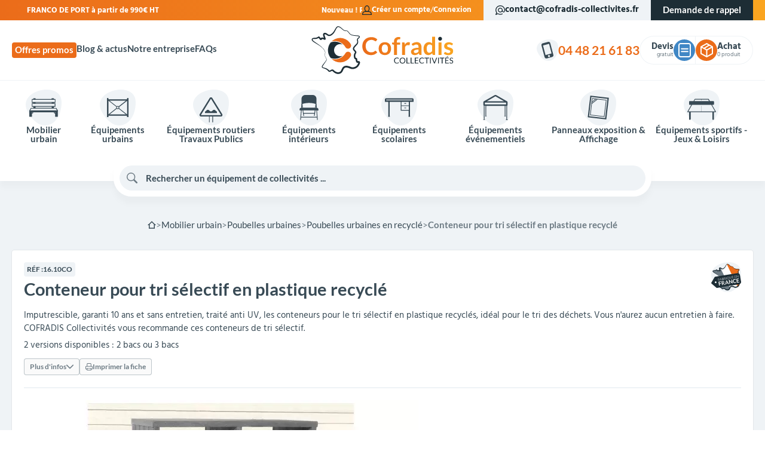

--- FILE ---
content_type: text/html; charset=utf-8
request_url: https://www.cofradis-collectivites.fr/poubelles-urbaines-recycle/260-conteneur-pour-tri-selectif-en-plastique-recycle.html
body_size: 68446
content:
<!doctype html><html lang="fr-FR"><head><meta charset="utf-8"><meta http-equiv="x-ua-compatible" content="ie=edge"><title>Poubelle de tri sélectif en plastique recyclé</title> <script data-keepinline="true">var ajaxGetProductUrl = '//www.cofradis-collectivites.fr/module/cdc_googletagmanager/async';
    var ajaxShippingEvent = 1;
    var ajaxPaymentEvent = 1;

/* datalayer */
dataLayer = window.dataLayer || [];
    let cdcDatalayer = {"pageCategory":"product","event":"view_item","ecommerce":{"currency":"EUR","items":[{"item_name":"Conteneur pour tri selectif en plastique recycle","item_id":"260-90931","price":"0","price_tax_exc":"0","price_tax_inc":"0","item_category":"Mobilier urbain","item_category2":"Poubelles urbaines","item_category3":"Poubelles urbaines en recycle","item_variant":"Marron","quantity":1}],"value":0},"google_tag_params":{"ecomm_pagetype":"product","ecomm_prodid":"260-90931","ecomm_totalvalue":0,"ecomm_category":"Poubelles urbaines en recycle","ecomm_totalvalue_tax_exc":0}};
    dataLayer.push(cdcDatalayer);

/* call to GTM Tag */
(function(w,d,s,l,i){w[l]=w[l]||[];w[l].push({'gtm.start':
new Date().getTime(),event:'gtm.js'});var f=d.getElementsByTagName(s)[0],
j=d.createElement(s),dl=l!='dataLayer'?'&l='+l:'';j.async=true;j.src=
'https://www.googletagmanager.com/gtm.js?id='+i+dl;f.parentNode.insertBefore(j,f);
})(window,document,'script','dataLayer','GTM-PJD255Z');

/* async call to avoid cache system for dynamic data */
dataLayer.push({
  'event': 'datalayer_ready'
});</script> <meta name="description" content="Très solide, le plastique recyclé est garanti sans entretien. les collecteurs à déchets pour le tri sélectif en plastique sont fabriquée en France."><meta name="keywords" content=""><link rel="canonical" href="https://www.cofradis-collectivites.fr/poubelles-urbaines-recycle/260-conteneur-pour-tri-selectif-en-plastique-recycle.html"> <script type="application/ld+json">{
    "@context": "https://schema.org",
    "@type": "Organization",
    "name" : "Cofradis Collectivités",
    "url" : "https://www.cofradis-collectivites.fr/"
         ,"image" : "https://www.cofradis-collectivites.fr/img/logo-1687983881.jpg"
      }</script> <script type="application/ld+json">{
    "@context": "https://schema.org",
    "@type": "WebPage",
    "isPartOf": {
      "@type": "WebSite",
      "url":  "https://www.cofradis-collectivites.fr/",
      "name": "Cofradis Collectivités"
    },
    "name": "Poubelle de tri sélectif en plastique recyclé",
    "url":  "https://www.cofradis-collectivites.fr/poubelles-urbaines-recycle/260-conteneur-pour-tri-selectif-en-plastique-recycle.html"
  }</script> <script type="application/ld+json">{
      "@context": "https://schema.org",
      "@type": "BreadcrumbList",
      "itemListElement": [
                  {
            "@type": "ListItem",
            "position": 1,
            "name": "Accueil",
            "item": "https://www.cofradis-collectivites.fr/"
          },                  {
            "@type": "ListItem",
            "position": 2,
            "name": "Mobilier urbain",
            "item": "https://www.cofradis-collectivites.fr/12-mobilier-urbain"
          },                  {
            "@type": "ListItem",
            "position": 3,
            "name": "Poubelles urbaines",
            "item": "https://www.cofradis-collectivites.fr/39-poubelle-urbaine"
          },                  {
            "@type": "ListItem",
            "position": 4,
            "name": "Poubelles urbaines en recyclé",
            "item": "https://www.cofradis-collectivites.fr/45-poubelles-urbaines-recycle"
          },                  {
            "@type": "ListItem",
            "position": 5,
            "name": "Conteneur pour tri sélectif en plastique recyclé",
            "item": "https://www.cofradis-collectivites.fr/poubelles-urbaines-recycle/260-conteneur-pour-tri-selectif-en-plastique-recycle.html"
          }              ]
    }</script> <script type="application/ld+json">{
    "@context": "https://schema.org/",
    "@type": "Product",
    "name": "Conteneur pour tri sélectif en plastique recyclé",
    "description": "Très solide, le plastique recyclé est garanti sans entretien. les collecteurs à déchets pour le tri sélectif en plastique sont fabriquée en France.",
    "category": "Poubelles urbaines en recyclé",
    "image" :"https://www.cofradis-collectivites.fr/28925-medium_default/conteneur-pour-tri-selectif-en-plastique-recycle.webp",    "sku": "16.10CO",
    "mpn": "16.10CO"
        ,
    "brand": {
      "@type": "Brand",
      "name": "Cofradis Collectivités"
    }
                  }</script> <meta property="og:title" content="Poubelle de tri sélectif en plastique recyclé" /><meta property="og:description" content="Très solide, le plastique recyclé est garanti sans entretien. les collecteurs à déchets pour le tri sélectif en plastique sont fabriquée en France." /><meta property="og:url" content="https://www.cofradis-collectivites.fr/poubelles-urbaines-recycle/260-conteneur-pour-tri-selectif-en-plastique-recycle.html" /><meta property="og:site_name" content="Cofradis Collectivités" /><meta name="viewport" content="width=device-width, initial-scale=1"><link rel="icon" type="image/vnd.microsoft.icon" href="https://www.cofradis-collectivites.fr/img/favicon.ico?1687983890"><link rel="shortcut icon" type="image/x-icon" href="https://www.cofradis-collectivites.fr/img/favicon.ico?1687983890"><link rel="preload" href="https://www.cofradis-collectivites.fr/themes/cofradis/assets/fonts/cofradis-Hind-Regular.woff2" as="font" type="font/woff2" crossorigin><link rel="preload" href="https://www.cofradis-collectivites.fr/themes/cofradis/assets/fonts/cofradis-Hind-Bold.woff2" as="font" type="font/woff2" crossorigin><link rel="preload" href="https://www.cofradis-collectivites.fr/themes/cofradis/assets/fonts/cofradis-Lato-Regular.woff2" as="font" type="font/woff2" crossorigin><link rel="preload" href="https://www.cofradis-collectivites.fr/themes/cofradis/assets/fonts/cofradis-Lato-Bold.woff2" as="font" type="font/woff2" crossorigin><link rel="preload" href="https://www.cofradis-collectivites.fr/themes/cofradis/assets/cache/theme-ae99151132.css?20251212" as="style"><link rel="preload" href="https://www.cofradis-collectivites.fr/themes/cofradis/assets/cache/head-543b7c1131.js?20251212" as="script"><link rel="preload" href="https://www.cofradis-collectivites.fr/themes/cofradis/assets/cache/bottom-f528b91131.js?20251212" as="script"><link rel="preload" href="https://cdn.slaask.com/chat.js" as="script"><style>:root {
        color-scheme: light only;
        --colors-tango: #eb6c1a;
        --colors-treepopp: #faa520;
        --colors-bostonblue: #4087c5;
        --colors-havelockblue: #4e9de1;
        --colors-black: #1d2d35;
        --colors-dark: #384a55;
        --colors-darkgrey: #6d7b84;
        --colors-grey: #bdc5ca;
        --colors-lightgrey: #eff3f6;
        --colors-light: #fafafa;
        --colors-white: rgba(255,255,255,1);
        --fonts-global: 'Cofradis Hind', serif;
        --fonts-header: 'Cofradis Lato', serif;
    }</style><link rel="stylesheet" href="https://www.cofradis-collectivites.fr/themes/cofradis/assets/cache/theme-ae99151132.css?20251212" type="text/css" media="all"> <script defer type="text/javascript" src="https://www.cofradis-collectivites.fr/themes/cofradis/assets/cache/head-543b7c1131.js?20251212" ></script> <script type="text/javascript">var CALL_BACK_BTN_COLOR_ON_HOVER = "";
                    var CALL_BACK_BTN_FONT_SIZE = "0";
                    var CALL_BACK_BTN_ICON_SIZE = "0";
                    var CALL_BACK_BTN_RADIUS = "0";
                    var CALL_BACK_FORM_SUITABLE_TIME = false;
                    var CALL_BACK_SUBMISSION_MSG = "Votre demande a \u00e9t\u00e9 envoy\u00e9.";
                    var callbackCaption = "";
                    var cap_site_key = "6LeVNxUnAAAAAPPtVbEAbOYKymnMa-fCJ6CD-0mj";
                    var cb_error_invalid_email = "Invalid Email Address";
                    var cb_error_invalid_name = "Invalid Name";
                    var cb_error_invalid_phone = "Invalid Phone";
                    var cb_error_required_fields = "You did not fill required fields";
                    var front_url_form = "devis";
                    var isCaptchaEnabled = "1";
                    var prestashop = {"cart":{"products":[],"totals":{"total":{"type":"total","label":"Total","amount":0,"value":"0,00\u00a0\u20ac"},"total_including_tax":{"type":"total","label":"Total TTC","amount":0,"value":"0,00\u00a0\u20ac"},"total_excluding_tax":{"type":"total","label":"Total HT :","amount":0,"value":"0,00\u00a0\u20ac"}},"subtotals":{"products":{"type":"products","label":"Sous-total","amount":0,"value":"0,00\u00a0\u20ac"},"discounts":null,"shipping":{"type":"shipping","label":"Livraison","amount":0,"value":""},"tax":null},"products_count":0,"summary_string":"0 articles","vouchers":{"allowed":1,"added":[]},"discounts":[],"minimalPurchase":0,"minimalPurchaseRequired":""},"currency":{"id":1,"name":"Euro","iso_code":"EUR","iso_code_num":"978","sign":"\u20ac"},"customer":{"lastname":null,"firstname":null,"email":null,"birthday":null,"newsletter":null,"newsletter_date_add":null,"optin":null,"website":null,"company":null,"siret":null,"ape":null,"is_logged":false,"gender":{"type":null,"name":null},"addresses":[]},"language":{"name":"Fran\u00e7ais (French)","iso_code":"fr","locale":"fr-FR","language_code":"fr-fr","is_rtl":"0","date_format_lite":"d\/m\/Y","date_format_full":"d\/m\/Y H:i:s","id":1},"page":{"title":"","canonical":"https:\/\/www.cofradis-collectivites.fr\/poubelles-urbaines-recycle\/260-conteneur-pour-tri-selectif-en-plastique-recycle.html","meta":{"title":"Poubelle de tri s\u00e9lectif en plastique recycl\u00e9","description":"Tr\u00e8s solide, le plastique recycl\u00e9 est garanti sans entretien. les collecteurs \u00e0 d\u00e9chets pour le tri s\u00e9lectif en plastique sont fabriqu\u00e9e en France.","keywords":"","robots":"index"},"page_name":"product","body_classes":{"lang-fr":true,"lang-rtl":false,"country-FR":true,"currency-EUR":true,"layout-full-width":true,"page-product":true,"tax-display-enabled":true,"product-id-260":true,"product-Conteneur pour tri s\u00e9lectif en plastique recycl\u00e9":true,"product-id-category-45":true,"product-id-manufacturer-0":true,"product-id-supplier-0":true},"admin_notifications":[]},"shop":{"name":"Cofradis Collectivit\u00e9s","logo":"https:\/\/www.cofradis-collectivites.fr\/img\/logo-1687983881.jpg","stores_icon":"https:\/\/www.cofradis-collectivites.fr\/img\/cofradis-collectivites-logo_stores-1501250784.gif","favicon":"https:\/\/www.cofradis-collectivites.fr\/img\/favicon.ico"},"urls":{"base_url":"https:\/\/www.cofradis-collectivites.fr\/","current_url":"https:\/\/www.cofradis-collectivites.fr\/poubelles-urbaines-recycle\/260-conteneur-pour-tri-selectif-en-plastique-recycle.html","shop_domain_url":"https:\/\/www.cofradis-collectivites.fr","img_ps_url":"https:\/\/www.cofradis-collectivites.fr\/img\/","img_cat_url":"https:\/\/www.cofradis-collectivites.fr\/img\/c\/","img_lang_url":"https:\/\/www.cofradis-collectivites.fr\/img\/l\/","img_prod_url":"https:\/\/www.cofradis-collectivites.fr\/img\/p\/","img_manu_url":"https:\/\/www.cofradis-collectivites.fr\/img\/m\/","img_sup_url":"https:\/\/www.cofradis-collectivites.fr\/img\/su\/","img_ship_url":"https:\/\/www.cofradis-collectivites.fr\/img\/s\/","img_store_url":"https:\/\/www.cofradis-collectivites.fr\/img\/st\/","img_col_url":"https:\/\/www.cofradis-collectivites.fr\/img\/co\/","img_url":"https:\/\/www.cofradis-collectivites.fr\/themes\/cofradis\/assets\/img\/","css_url":"https:\/\/www.cofradis-collectivites.fr\/themes\/cofradis\/assets\/css\/","js_url":"https:\/\/www.cofradis-collectivites.fr\/themes\/cofradis\/assets\/js\/","pic_url":"https:\/\/www.cofradis-collectivites.fr\/upload\/","pages":{"address":"https:\/\/www.cofradis-collectivites.fr\/adresse","addresses":"https:\/\/www.cofradis-collectivites.fr\/adresses","authentication":"https:\/\/www.cofradis-collectivites.fr\/authentification","cart":"https:\/\/www.cofradis-collectivites.fr\/panier","category":"https:\/\/www.cofradis-collectivites.fr\/index.php?controller=category","cms":"https:\/\/www.cofradis-collectivites.fr\/index.php?controller=cms","contact":"https:\/\/www.cofradis-collectivites.fr\/contact","discount":"https:\/\/www.cofradis-collectivites.fr\/bons-de-reduction","guest_tracking":"https:\/\/www.cofradis-collectivites.fr\/suivi-commande-invite","history":"https:\/\/www.cofradis-collectivites.fr\/historique-des-commandes","identity":"https:\/\/www.cofradis-collectivites.fr\/identite","index":"https:\/\/www.cofradis-collectivites.fr\/","my_account":"https:\/\/www.cofradis-collectivites.fr\/mon-compte","order_confirmation":"https:\/\/www.cofradis-collectivites.fr\/confirmation-commande","order_detail":"https:\/\/www.cofradis-collectivites.fr\/index.php?controller=order-detail","order_follow":"https:\/\/www.cofradis-collectivites.fr\/details-de-la-commande","order":"https:\/\/www.cofradis-collectivites.fr\/commande","order_return":"https:\/\/www.cofradis-collectivites.fr\/index.php?controller=order-return","order_slip":"https:\/\/www.cofradis-collectivites.fr\/avoirs","pagenotfound":"https:\/\/www.cofradis-collectivites.fr\/page-non-trouvee","password":"https:\/\/www.cofradis-collectivites.fr\/mot-de-passe-oublie","pdf_invoice":"https:\/\/www.cofradis-collectivites.fr\/index.php?controller=pdf-invoice","pdf_order_return":"https:\/\/www.cofradis-collectivites.fr\/index.php?controller=pdf-order-return","pdf_order_slip":"https:\/\/www.cofradis-collectivites.fr\/index.php?controller=pdf-order-slip","prices_drop":"https:\/\/www.cofradis-collectivites.fr\/promotions","product":"https:\/\/www.cofradis-collectivites.fr\/index.php?controller=product","search":"https:\/\/www.cofradis-collectivites.fr\/recherche","sitemap":"https:\/\/www.cofradis-collectivites.fr\/plan-du-site","stores":"https:\/\/www.cofradis-collectivites.fr\/magasins","supplier":"https:\/\/www.cofradis-collectivites.fr\/fournisseurs","register":"https:\/\/www.cofradis-collectivites.fr\/authentification?create_account=1","order_login":"https:\/\/www.cofradis-collectivites.fr\/commande?login=1"},"alternative_langs":[],"theme_assets":"\/themes\/cofradis\/assets\/","actions":{"logout":"https:\/\/www.cofradis-collectivites.fr\/?mylogout="},"no_picture_image":{"bySize":{"small_default":{"url":"https:\/\/www.cofradis-collectivites.fr\/img\/p\/fr-default-small_default.jpg","width":100,"height":100},"cart_default":{"url":"https:\/\/www.cofradis-collectivites.fr\/img\/p\/fr-default-cart_default.jpg","width":120,"height":120},"home_default":{"url":"https:\/\/www.cofradis-collectivites.fr\/img\/p\/fr-default-home_default.jpg","width":254,"height":254},"product_default":{"url":"https:\/\/www.cofradis-collectivites.fr\/img\/p\/fr-default-product_default.jpg","width":335,"height":325},"medium_default":{"url":"https:\/\/www.cofradis-collectivites.fr\/img\/p\/fr-default-medium_default.jpg","width":660,"height":450},"large_default":{"url":"https:\/\/www.cofradis-collectivites.fr\/img\/p\/fr-default-large_default.jpg","width":800,"height":800}},"small":{"url":"https:\/\/www.cofradis-collectivites.fr\/img\/p\/fr-default-small_default.jpg","width":100,"height":100},"medium":{"url":"https:\/\/www.cofradis-collectivites.fr\/img\/p\/fr-default-product_default.jpg","width":335,"height":325},"large":{"url":"https:\/\/www.cofradis-collectivites.fr\/img\/p\/fr-default-large_default.jpg","width":800,"height":800},"legend":""}},"configuration":{"display_taxes_label":true,"display_prices_tax_incl":false,"is_catalog":false,"show_prices":true,"opt_in":{"partner":false},"quantity_discount":{"type":"price","label":"Prix unitaire"},"voucher_enabled":1,"return_enabled":0},"field_required":[],"breadcrumb":{"links":[{"title":"Accueil","url":"https:\/\/www.cofradis-collectivites.fr\/"},{"title":"Mobilier urbain","url":"https:\/\/www.cofradis-collectivites.fr\/12-mobilier-urbain"},{"title":"Poubelles urbaines","url":"https:\/\/www.cofradis-collectivites.fr\/39-poubelle-urbaine"},{"title":"Poubelles urbaines en recycl\u00e9","url":"https:\/\/www.cofradis-collectivites.fr\/45-poubelles-urbaines-recycle"},{"title":"Conteneur pour tri s\u00e9lectif en plastique recycl\u00e9","url":"https:\/\/www.cofradis-collectivites.fr\/poubelles-urbaines-recycle\/260-conteneur-pour-tri-selectif-en-plastique-recycle.html"}],"count":5},"link":{"protocol_link":"https:\/\/","protocol_content":"https:\/\/"},"time":1765557739,"static_token":"3c54acf63200a6db79e299c903e3c3b5","token":"5fface280c99a98882729baebcbc98a1","debug":false};
                    var psemailsubscription_subscription = "https:\/\/www.cofradis-collectivites.fr\/module\/ps_emailsubscription\/subscription";</script> <meta class="netreviewsWidget" id="netreviewsWidgetNum24471" data-jsurl="//cl.avis-verifies.com/fr/cache/c/1/0/c1092e85-8e0c-b114-1d2e-2107f263e691/widget4/widget08-right-24471_script.js"/><script src="//cl.avis-verifies.com/fr/widget4/widget08_FB3.min.js"></script> <link rel="prefetch" href="https://www.paypal.com/sdk/js?client-id=AXjYFXWyb4xJCErTUDiFkzL0Ulnn-bMm4fal4G-1nQXQ1ZQxp06fOuE7naKUXGkq2TZpYSiI9xXbs4eo&amp;merchant-id=HBFSU2AEX4MRA&amp;currency=EUR&amp;intent=capture&amp;commit=false&amp;vault=false&amp;integration-date=2022-14-06&amp;disable-funding=bancontact,card,eps,giropay,ideal,mybank,p24,sofort&amp;enable-funding=paylater&amp;components=marks,funding-eligibility" as="script"> <script type="text/javascript">var ets_ct7_recaptcha_enabled = 1;
var ets_ct7_recaptcha_v3 = 0;
var ets_ct7_recaptcha_key = "6LeVNxUnAAAAAPPtVbEAbOYKymnMa-fCJ6CD-0mj";
var url_basic_ets ='https://www.cofradis-collectivites.fr/';
var link_contact_ets ='https://www.cofradis-collectivites.fr/module/ets_contactform7/contact';</script> <script type="text/javascript">(window.gaDevIds=window.gaDevIds||[]).push('d6YPbH');
    (function(i,s,o,g,r,a,m){i['GoogleAnalyticsObject']=r;i[r]=i[r]||function(){
      (i[r].q=i[r].q||[]).push(arguments)},i[r].l=1*new Date();a=s.createElement(o),
      m=s.getElementsByTagName(o)[0];a.async=1;a.src=g;m.parentNode.insertBefore(a,m)
    })(window,document,'script','https://www.google-analytics.com/analytics.js','ga');

          ga('create', 'UA-104410048-1', 'auto');
                      ga('send', 'pageview');
        ga('require', 'ec');</script> <script type="text/javascript">var FSAU = FSAU || { };
    FSAU.product_urls = {"#\/3447-coloris_espace_urbain-marron":[{"group":"148","value":"3447"}],"#\/3448-coloris_espace_urbain-gris":[{"group":"148","value":"3448"}],"#\/3449-coloris_espace_urbain-noir":[{"group":"148","value":"3449"}],"#\/3450-coloris_espace_urbain-vert":[{"group":"148","value":"3450"}],"#\/3451-coloris_espace_urbain-beige":[{"group":"148","value":"3451"}]};</script> <script type="text/javascript">var sp_link_base ='https://www.cofradis-collectivites.fr';</script> <script type="text/javascript">function renderDataAjax(jsonData)
{
    for (var key in jsonData) {
	    if(key=='java_script')
        {
            $('body').append(jsonData[key]);
        }
        else
            if($('#ets_speed_dy_'+key).length)
            {
                if($('#ets_speed_dy_'+key+' #layer_cart').length)
                {
                    $('#ets_speed_dy_'+key).before($('#ets_speed_dy_'+key+' #layer_cart').clone());
                    $('#ets_speed_dy_'+key+' #layer_cart').remove();
                    $('#layer_cart').before('<div class="layer_cart_overlay"></div>');
                }
                $('#ets_speed_dy_'+key).replaceWith(jsonData[key]);  
            }
              
    }
    if($('#header .shopping_cart').length && $('#header .cart_block').length)
    {
        var shopping_cart = new HoverWatcher('#header .shopping_cart');
        var cart_block = new HoverWatcher('#header .cart_block');
        $("#header .shopping_cart a:first").hover(
    		function(){
    			if (ajaxCart.nb_total_products > 0 || parseInt($('.ajax_cart_quantity').html()) > 0)
    				$("#header .cart_block").stop(true, true).slideDown(450);
    		},
    		function(){
    			setTimeout(function(){
    				if (!shopping_cart.isHoveringOver() && !cart_block.isHoveringOver())
    					$("#header .cart_block").stop(true, true).slideUp(450);
    			}, 200);
    		}
    	);
    }
    if(typeof jsonData.custom_js!== undefined && jsonData.custom_js)
        $('head').append('<script src="'+sp_link_base+'/modules/ets_superspeed/views/js/script_custom.js">');
}</script> <style>.layered_filter_ul .radio,.layered_filter_ul .checkbox {
    display: inline-block;
}
.ets_speed_dynamic_hook .cart-products-count{
    display:none!important;
}
.ets_speed_dynamic_hook .ajax_cart_quantity ,.ets_speed_dynamic_hook .ajax_cart_product_txt,.ets_speed_dynamic_hook .ajax_cart_product_txt_s{
    display:none!important;
}
.ets_speed_dynamic_hook .shopping_cart > a:first-child:after {
    display:none!important;
}</style><meta name="product"><meta name="twitter:card" content="summary" /><meta name="twitter:site" content="https://www.cofradis-collectivites.fr/poubelles-urbaines-recycle/260-conteneur-pour-tri-selectif-en-plastique-recycle.html" /><meta name="twitter:title" content="Cofradis Collectivités" /><meta name="twitter:description" content="Très solide, le plastique recyclé est garanti sans entretien. les collecteurs à déchets pour le tri sélectif en plastique sont fabriquée en France." /><meta name="twitter:image" content="https://www.cofradis-collectivites.fr/themes/cofradis/assets/img//branding/logo@512x512.webp" /><link rel="manifest" href="https://www.cofradis-collectivites.fr/manifest.json"><meta name="mobile-web-app-capable" content="yes"><meta name="application-name" content="Cofradis Collectivités"><meta name="theme-color" content="#eb6c1a"><meta name="apple-mobile-web-app-capable" content="yes"><meta name="apple-mobile-web-app-title" content="Cofradis Collectivités>"><meta name="apple-mobile-web-app-status-bar-style" content="black-translucent"><meta name="msapplication-navbutton-color" content="#eb6c1a"><meta name="msapplication-starturl" content="/"><meta name="msapplication-TileColor" content="#eb6c1a"><link rel="apple-touch-icon" sizes="512x512" href="https://www.cofradis-collectivites.fr/themes/cofradis/assets/img//branding/logo@512x512.webp"><meta property="og:type" content="product"><meta property="og:image" content="https://www.cofradis-collectivites.fr/28925-large_default/conteneur-pour-tri-selectif-en-plastique-recycle.webp"></head><body id="product" class="lang-fr country-fr currency-eur layout-full-width page-product tax-display-enabled product-id-260 product-conteneur-pour-tri-selectif-en-plastique-recycle product-id-category-45 product-id-manufacturer-0 product-id-supplier-0 is-desktop"> <noscript><iframe src="https://www.googletagmanager.com/ns.html?id=GTM-PJD255Z" height="0" width="0" style="display:none;visibility:hidden"></iframe></noscript><div id="site-container" class="site" role="document"><div class="site-top"><div class="container"><div class="top-message" data-marquee><div class="message">FRANCO DE PORT à partir de 990€ HT</div><div class="message">Nouveau ! Paiement en 2x, 3x ou 4x sans frais.</div></div><div class="push"> <nav class="account-menu"> <svg viewBox="0 0 24 24" fill="currentColor" role="img" aria-hidden="true" focusable="false" xmlns="http://www.w3.org/2000/svg"> <path d="M16.1 14.5L16.2 14.4C17.6 12.8 18.4 10.6 18.4 8.2C18.5 3.7 15.6 0 12 0C8.4 0 5.5 3.7 5.5 8.2C5.5 10.6 6.3 12.8 7.7 14.4L7.8 14.5C2.4 15.1 0 17.7 0 23V24H24V23C24 17.7 21.6 15.1 16.1 14.5ZM7.5 8.2C7.5 4.8 9.5 2 12 2C14.5 2 16.5 4.8 16.5 8.2C16.5 10.1 15.9 11.9 14.8 13C14.2 13.6 13.3 14.4 12 14.4C10.7 14.4 9.8 13.7 9.2 13C8.1 11.9 7.5 10.1 7.5 8.2ZM2 22C2.2 18.4 3.9 16.4 10.4 16.4H13.5C20 16.4 21.7 18.4 21.9 22H2Z" /> </svg><ul><li> <a href="https://www.cofradis-collectivites.fr/authentification?create_account=1"> Créer un compte </a></li><li> <a href="https://www.cofradis-collectivites.fr/mon-compte"> Connexion </a></li></ul> </nav><div class="top-email obf-link" data-obf="bWFpbHRvOmNvbnRhY3RAY29mcmFkaXMtY29sbGVjdGl2aXRlcy5mcg=="> <svg viewBox="0 0 24 24" fill="currentColor" role="img" aria-hidden="true" focusable="false" xmlns="https://www.w3.org/2000/svg"> <path d="M12.1107 0C5.51744 0 0.122928 5.3 0.122928 11.8C0.122928 14.1 0.822216 16.4 2.12089 18.3C1.9211 18.7 1.5215 19.5 1.22181 20C0.122928 21.9 -0.376564 22.9 0.322724 23.6C0.722318 23.9 1.02201 24 1.32171 24C2.021 24 3.01998 23.4 4.21876 22.7C4.71825 22.4 5.51744 21.9 5.91703 21.8C7.8151 22.9 9.91297 23.5 12.1107 23.5C14.3085 23.5 16.5063 22.9 18.3044 21.8L17.3054 20.1C14.1087 22.1 9.81307 22 6.71622 20C5.81713 19.4 4.81815 20 3.11988 21C3.01998 21 3.01998 21.1 2.92008 21.1C2.92008 21 3.01998 20.9 3.01998 20.9C4.01896 19 4.51846 18.2 4.01896 17.4C2.82018 15.8 2.12089 13.8 2.12089 11.8C2.12089 6.4 6.61632 2 12.1107 2C17.6051 2 22.1006 6.4 22.1006 11.8C22.1006 14.8 21.2015 15.5 21.0017 15.7C20.6021 15.9 20.2025 15.8 20.0027 15.6C19.0037 15 18.1046 13.6 18.1046 11.8C18.1046 8.6 15.4074 5.9 12.1107 5.9C8.81409 5.9 6.11683 8.5 6.11683 11.8C6.11683 15.1 8.81409 17.7 12.1107 17.7C14.1087 17.7 15.9069 16.7 17.0057 15.2C17.5052 16.1 18.1046 16.8 18.9038 17.2C19.9028 17.8 21.0017 17.8 21.9008 17.3C22.8998 16.7 23.9986 15.3 23.9986 11.7C24.0985 5.3 18.704 0 12.1107 0ZM12.1107 15.7C9.91297 15.7 8.1148 13.9 8.1148 11.8C8.1148 9.7 9.91297 7.9 12.1107 7.9C14.3085 7.9 16.1067 9.7 16.1067 11.8C16.1067 13.9 14.3085 15.7 12.1107 15.7Z"/> </svg>contact@cofradis-collectivites.fr</div><div class="top-callback"><div id="callback_resp" class="btn" data-toggle="modal" data-target="#callbackModal">Demande de rappel</div></div></div></div></div><div class="site-header"><div class="header-top"><div class="container"><div class="branding"> <nav class="secondary-menu"><ul><li> <a href="//www.cofradis-collectivites.fr/22-offres-promos"> Offres promos </a></li><li> <a href="/blog"> Blog &amp; actus </a></li><li> <a href="//www.cofradis-collectivites.fr/content/presentation.html"> Notre entreprise </a></li><li> <a href="//www.cofradis-collectivites.fr/faqs"> FAQs </a></li></ul> </nav><div class="logo"> <a href="https://www.cofradis-collectivites.fr/" title="Cofradis Collectivités"> <svg viewBox="0 0 620 209" role="img" aria-hidden="true" focusable="false" xmlns="http://www.w3.org/2000/svg"> <defs> <linearGradient id="logo-gradient"> <stop offset="0%" stop-color="var(--colors-tango, #eb6c1a)" /> <stop offset="100%" stop-color="var(--colors-treepopp, #faa520)" /> </linearGradient> </defs> <g> <path fill="url(#logo-gradient)" d="M279.7,107c0.8,0,1.5,0.3,2,0.9l5.7,6.1c-3.1,3.9-7,6.8-11.6,8.9c-4.6,2.1-10.1,3.1-16.5,3.1 c-5.7,0-10.9-1-15.5-2.9c-4.6-2-8.5-4.7-11.7-8.1c-3.2-3.5-5.7-7.6-7.5-12.5c-1.7-4.8-2.6-10.1-2.6-15.8c0-5.8,1-11.1,2.9-15.9 c1.9-4.8,4.6-9,8.1-12.4c3.5-3.5,7.7-6.2,12.5-8.1c4.9-1.9,10.2-2.9,16.1-2.9c5.7,0,10.8,0.9,15.1,2.7c4.3,1.8,8,4.3,11,7.3 l-4.8,6.7c-0.3,0.4-0.7,0.8-1.1,1.1c-0.4,0.3-1.1,0.5-1.8,0.5c-0.8,0-1.7-0.3-2.5-1c-0.9-0.6-1.9-1.3-3.3-2.1c-1.3-0.7-3-1.4-5-2.1 c-2-0.6-4.6-1-7.7-1c-3.6,0-7,0.6-10,1.9c-3,1.3-5.7,3.1-7.9,5.4c-2.2,2.3-3.9,5.2-5.1,8.5c-1.2,3.4-1.8,7.1-1.8,11.3 c0,4.3,0.6,8.2,1.8,11.6c1.2,3.4,2.9,6.2,5,8.5c2.1,2.3,4.6,4.1,7.4,5.3c2.9,1.2,5.9,1.8,9.2,1.8c2,0,3.7-0.1,5.3-0.3 c1.6-0.2,3-0.6,4.4-1c1.3-0.5,2.6-1.1,3.8-1.8c1.2-0.7,2.4-1.6,3.6-2.7c0.4-0.3,0.7-0.6,1.1-0.8C278.8,107.1,279.2,107,279.7,107z M320.9,69.6c4.1,0,7.8,0.7,11.1,2c3.3,1.3,6.2,3.2,8.5,5.6c2.4,2.4,4.2,5.4,5.5,8.8c1.3,3.5,1.9,7.4,1.9,11.7 c0,4.3-0.6,8.2-1.9,11.7c-1.3,3.5-3.1,6.4-5.5,8.9c-2.4,2.4-5.2,4.3-8.5,5.6c-3.3,1.3-7.1,2-11.1,2c-4.1,0-7.8-0.7-11.2-2 c-3.4-1.3-6.2-3.2-8.6-5.6s-4.2-5.4-5.5-8.9c-1.3-3.5-2-7.4-2-11.7c0-4.3,0.6-8.2,2-11.7c1.3-3.5,3.1-6.4,5.5-8.8 c2.4-2.4,5.2-4.3,8.6-5.6C313.1,70.3,316.8,69.6,320.9,69.6z M320.9,115.8c4.6,0,7.9-1.5,10.1-4.6c2.2-3.1,3.3-7.5,3.3-13.4 c0-5.9-1.1-10.4-3.3-13.5c-2.2-3.1-5.6-4.6-10.1-4.6c-4.6,0-8.1,1.6-10.3,4.7c-2.2,3.1-3.3,7.6-3.3,13.4c0,5.9,1.1,10.3,3.3,13.4 C312.8,114.3,316.2,115.8,320.9,115.8z M360.6,125.1V80.4l-4.8-0.7c-1-0.2-1.9-0.5-2.5-1.1c-0.6-0.5-0.9-1.3-0.9-2.2V71h8.2v-4 c0-3.1,0.5-5.9,1.4-8.4c0.9-2.5,2.3-4.6,4.1-6.3c1.8-1.7,3.9-3.1,6.4-4c2.5-0.9,5.4-1.4,8.6-1.4c2.5,0,4.9,0.3,7.1,1l-0.3,6.6 c-0.1,1-0.6,1.7-1.4,1.9c-0.9,0.2-1.9,0.4-3.1,0.4c-1.6,0-3,0.2-4.2,0.5c-1.2,0.3-2.3,0.9-3.1,1.8c-0.9,0.8-1.5,1.9-2,3.3 c-0.4,1.4-0.7,3.1-0.7,5.1V71h14.3v9.4h-13.9v44.8H360.6z M395.8,125.1V70.5h7.8c1.4,0,2.3,0.2,2.8,0.7c0.5,0.5,0.9,1.3,1.1,2.6 l0.8,6.6c2-3.4,4.3-6,6.9-8c2.6-2,5.6-2.9,8.9-2.9c2.7,0,5,0.6,6.7,1.9l-1.7,9.9c-0.1,0.6-0.3,1.1-0.7,1.4 c-0.4,0.3-0.8,0.4-1.4,0.4c-0.5,0-1.3-0.1-2.2-0.4c-0.9-0.2-2.2-0.4-3.7-0.4c-2.7,0-5.1,0.8-7.1,2.3c-2,1.5-3.6,3.7-5,6.6v34H395.8 z M480.9,125.1H475c-1.2,0-2.2-0.2-2.9-0.6c-0.7-0.4-1.2-1.1-1.6-2.3l-1.2-3.9c-1.4,1.2-2.8,2.3-4.1,3.3c-1.3,0.9-2.7,1.7-4.1,2.4 c-1.4,0.6-2.9,1.1-4.5,1.4c-1.6,0.3-3.4,0.5-5.3,0.5c-2.3,0-4.5-0.3-6.4-0.9c-2-0.6-3.6-1.6-5.1-2.8c-1.4-1.2-2.5-2.8-3.3-4.7 c-0.8-1.9-1.2-4-1.2-6.5c0-2.1,0.5-4.1,1.6-6.1c1.1-2,2.9-3.8,5.4-5.5c2.5-1.6,5.9-3,10.1-4c4.2-1.1,9.4-1.6,15.7-1.6v-3.2 c0-3.7-0.8-6.4-2.3-8.2c-1.5-1.8-3.8-2.7-6.8-2.7c-2.1,0-3.9,0.2-5.3,0.7c-1.4,0.5-2.7,1.1-3.7,1.7c-1.1,0.6-2,1.2-2.9,1.7 c-0.9,0.5-1.9,0.7-2.9,0.7c-0.9,0-1.7-0.2-2.3-0.7c-0.6-0.5-1.2-1-1.6-1.7l-2.4-4.2c6.3-5.8,13.9-8.6,22.8-8.6 c3.2,0,6.1,0.5,8.6,1.6c2.5,1,4.6,2.5,6.4,4.4c1.7,1.9,3.1,4.1,4,6.7c0.9,2.6,1.4,5.4,1.4,8.5V125.1z M455.2,116.9 c1.4,0,2.6-0.1,3.7-0.4c1.1-0.2,2.2-0.6,3.2-1.1c1-0.5,2-1.1,2.9-1.8c0.9-0.7,1.9-1.6,2.9-2.5V102c-3.9,0-7.1,0.2-9.7,0.7 c-2.6,0.5-4.7,1.1-6.2,1.9c-1.6,0.7-2.7,1.6-3.3,2.6c-0.7,1-1,2.1-1,3.3c0,2.3,0.7,4,2.1,5C451.2,116.4,453,116.9,455.2,116.9z M532.5,125.1c-1.7,0-2.8-0.8-3.4-2.4l-1.1-5.3c-1.1,1.3-2.3,2.4-3.6,3.5c-1.2,1-2.6,1.9-4,2.7c-1.4,0.7-3,1.3-4.7,1.7 c-1.7,0.4-3.4,0.6-5.4,0.6c-3,0-5.7-0.6-8.2-1.9c-2.5-1.2-4.6-3-6.4-5.4c-1.8-2.4-3.2-5.3-4.2-8.8c-1-3.5-1.5-7.5-1.5-11.9 c0-4,0.6-7.8,1.7-11.3c1.1-3.5,2.7-6.5,4.8-9.1c2.1-2.6,4.5-4.6,7.4-6c2.9-1.4,6.1-2.2,9.7-2.2c3.1,0,5.7,0.5,7.9,1.5 c2.2,1,4.1,2.3,5.8,3.9V46h13.2v79.1H532.5z M514.9,115.5c2.7,0,5.1-0.6,7-1.7c1.9-1.1,3.7-2.8,5.5-4.8V84.5 c-1.5-1.8-3.1-3.1-4.9-3.8c-1.8-0.7-3.7-1.1-5.7-1.1c-2,0-3.8,0.4-5.4,1.1c-1.6,0.7-3,1.9-4.1,3.4c-1.1,1.5-2,3.4-2.6,5.8 c-0.6,2.3-0.9,5.1-0.9,8.2c0,3.2,0.3,5.9,0.8,8.1c0.5,2.2,1.3,4,2.2,5.4c1,1.4,2.1,2.4,3.5,3C511.6,115.2,513.2,115.5,514.9,115.5z M555.7,125.1h13.2V70.5h-13.2V125.1z M616.4,81.2c-0.4,0.6-0.7,1-1.1,1.2c-0.4,0.2-0.9,0.3-1.5,0.3c-0.6,0-1.3-0.2-2.1-0.5 c-0.7-0.4-1.6-0.8-2.5-1.2c-1-0.4-2.1-0.8-3.3-1.2c-1.2-0.4-2.7-0.5-4.4-0.5c-2.6,0-4.7,0.6-6.1,1.7c-1.5,1.1-2.2,2.5-2.2,4.3 c0,1.2,0.4,2.2,1.1,3c0.8,0.8,1.8,1.5,3,2.1c1.3,0.6,2.7,1.1,4.3,1.6c1.6,0.5,3.2,1,4.9,1.6c1.7,0.6,3.3,1.2,4.9,1.9 c1.6,0.7,3,1.7,4.3,2.8c1.3,1.1,2.3,2.5,3,4c0.8,1.6,1.1,3.4,1.1,5.6c0,2.6-0.5,5.1-1.4,7.3c-1,2.2-2.4,4.1-4.2,5.8 c-1.9,1.6-4.1,2.9-6.9,3.8c-2.7,0.9-5.9,1.4-9.4,1.4c-1.9,0-3.7-0.2-5.5-0.5c-1.8-0.3-3.5-0.8-5.2-1.4c-1.7-0.6-3.2-1.3-4.6-2.1 c-1.4-0.8-2.6-1.7-3.7-2.7l3-5c0.4-0.6,0.9-1.1,1.4-1.4c0.5-0.3,1.2-0.5,2-0.5c0.8,0,1.6,0.2,2.3,0.7c0.7,0.5,1.6,1,2.5,1.5 c1,0.5,2.1,1,3.4,1.5c1.3,0.5,3,0.7,4.9,0.7c1.6,0,2.9-0.2,4-0.6c1.1-0.4,2-0.9,2.8-1.5c0.7-0.6,1.3-1.3,1.6-2.1 c0.3-0.8,0.5-1.6,0.5-2.5c0-1.3-0.4-2.3-1.1-3.1c-0.8-0.8-1.8-1.5-3-2.1c-1.3-0.6-2.7-1.1-4.3-1.6c-1.6-0.5-3.3-1-5-1.6 c-1.7-0.6-3.4-1.2-5-2c-1.6-0.8-3.1-1.7-4.3-2.9c-1.3-1.2-2.3-2.6-3.1-4.3c-0.8-1.7-1.1-3.8-1.1-6.2c0-2.2,0.4-4.4,1.3-6.4 c0.9-2,2.2-3.8,3.9-5.3c1.7-1.5,3.9-2.7,6.5-3.6c2.6-0.9,5.6-1.4,9-1.4c3.8,0,7.2,0.6,10.3,1.9c3.1,1.2,5.7,2.9,7.8,4.9L616.4,81.2 z"/> <path fill="var(--colors-black, #1d2d35)" d="M570.9,54.6c0,1.1-0.2,2.2-0.7,3.2c-0.5,1-1.1,1.9-1.8,2.6c-0.8,0.7-1.7,1.3-2.7,1.8 c-1,0.4-2.1,0.7-3.3,0.7c-1.1,0-2.2-0.2-3.2-0.7c-1-0.4-1.9-1-2.6-1.8c-0.7-0.7-1.3-1.6-1.8-2.6c-0.4-1-0.7-2.1-0.7-3.2 c0-1.2,0.2-2.3,0.7-3.3c0.4-1,1-1.9,1.8-2.7c0.7-0.7,1.6-1.3,2.6-1.8c1-0.4,2.1-0.7,3.2-0.7c1.2,0,2.3,0.2,3.3,0.7 c1,0.4,1.9,1,2.7,1.8c0.8,0.7,1.4,1.6,1.8,2.7C570.7,52.3,570.9,53.4,570.9,54.6z"/> <path fill="var(--colors-black, #1d2d35)" d="M380.5,157.4c0.2,0,0.4,0.1,0.5,0.2l1.4,1.5c-1,1.2-2.3,2.2-3.8,2.8c-1.5,0.7-3.3,1-5.4,1 c-1.8,0-3.5-0.3-5-1c-1.5-0.6-2.8-1.5-3.8-2.7c-1.1-1.1-1.9-2.5-2.5-4.1c-0.6-1.6-0.9-3.4-0.9-5.3c0-1.9,0.3-3.7,0.9-5.3 c0.6-1.6,1.5-3,2.6-4.1s2.5-2,4-2.7c1.6-0.6,3.3-1,5.2-1c1.9,0,3.5,0.3,4.8,0.9c1.4,0.6,2.6,1.4,3.6,2.4l-1.1,1.6 c-0.1,0.1-0.2,0.2-0.3,0.3c-0.1,0.1-0.3,0.1-0.5,0.1c-0.2,0-0.3-0.1-0.5-0.2c-0.2-0.1-0.4-0.3-0.6-0.4c-0.2-0.2-0.5-0.3-0.8-0.5 c-0.3-0.2-0.7-0.4-1.1-0.5c-0.4-0.2-0.9-0.3-1.5-0.4c-0.6-0.1-1.3-0.2-2-0.2c-1.4,0-2.6,0.2-3.7,0.7c-1.1,0.5-2.1,1.1-2.9,2 c-0.8,0.9-1.5,1.9-1.9,3.2c-0.5,1.2-0.7,2.6-0.7,4.2c0,1.6,0.2,3,0.7,4.3c0.5,1.2,1.1,2.3,1.9,3.2c0.8,0.9,1.7,1.5,2.8,2 c1.1,0.5,2.2,0.7,3.5,0.7c0.8,0,1.4,0,2-0.1c0.6-0.1,1.2-0.2,1.7-0.4s1-0.4,1.4-0.7c0.4-0.3,0.9-0.6,1.3-1 C380.1,157.5,380.3,157.4,380.5,157.4z M410.5,150c0,1.9-0.3,3.7-0.9,5.3c-0.6,1.6-1.5,3-2.6,4.1c-1.1,1.2-2.4,2-4,2.7 c-1.5,0.6-3.3,1-5.1,1c-1.9,0-3.6-0.3-5.1-1c-1.5-0.6-2.9-1.5-4-2.7c-1.1-1.2-2-2.5-2.6-4.1c-0.6-1.6-0.9-3.3-0.9-5.3 c0-1.9,0.3-3.7,0.9-5.3s1.5-3,2.6-4.1c1.1-1.2,2.4-2.1,4-2.7c1.5-0.6,3.2-1,5.1-1c1.9,0,3.6,0.3,5.1,1c1.5,0.6,2.9,1.5,4,2.7 c1.1,1.2,2,2.5,2.6,4.1C410.2,146.3,410.5,148.1,410.5,150z M407,150c0-1.6-0.2-3-0.6-4.2c-0.4-1.2-1-2.3-1.8-3.2 c-0.8-0.9-1.7-1.5-2.8-2c-1.1-0.5-2.4-0.7-3.7-0.7c-1.4,0-2.6,0.2-3.7,0.7c-1.1,0.5-2.1,1.1-2.9,2c-0.8,0.9-1.4,1.9-1.8,3.2 c-0.4,1.2-0.6,2.7-0.6,4.2s0.2,3,0.6,4.2c0.4,1.2,1,2.3,1.8,3.1c0.8,0.9,1.7,1.5,2.9,2s2.4,0.7,3.7,0.7c1.4,0,2.6-0.2,3.7-0.7 s2.1-1.1,2.8-2c0.8-0.9,1.4-1.9,1.8-3.1C406.8,152.9,407,151.5,407,150z M418.7,159.8h11v2.9h-14.5v-25.5h3.5V159.8z M437,159.8h11 v2.9h-14.5v-25.5h3.5V159.8z M467.5,137.2v2.8h-12.2v8.5h9.9v2.7h-9.9v8.7h12.2v2.8h-15.7v-25.5H467.5z M490.5,157.4 c0.2,0,0.4,0.1,0.5,0.2l1.4,1.5c-1,1.2-2.3,2.2-3.8,2.8c-1.5,0.7-3.3,1-5.4,1c-1.8,0-3.5-0.3-5-1s-2.8-1.5-3.8-2.7 c-1.1-1.1-1.9-2.5-2.5-4.1c-0.6-1.6-0.9-3.4-0.9-5.3c0-1.9,0.3-3.7,0.9-5.3c0.6-1.6,1.5-3,2.6-4.1c1.1-1.2,2.5-2,4-2.7 c1.6-0.6,3.3-1,5.2-1c1.9,0,3.5,0.3,4.8,0.9c1.4,0.6,2.6,1.4,3.6,2.4l-1.1,1.6c-0.1,0.1-0.2,0.2-0.3,0.3c-0.1,0.1-0.3,0.1-0.5,0.1 c-0.2,0-0.3-0.1-0.5-0.2c-0.2-0.1-0.4-0.3-0.6-0.4c-0.2-0.2-0.5-0.3-0.8-0.5c-0.3-0.2-0.7-0.4-1.1-0.5c-0.4-0.2-0.9-0.3-1.5-0.4 c-0.6-0.1-1.3-0.2-2-0.2c-1.4,0-2.6,0.2-3.7,0.7c-1.1,0.5-2.1,1.1-2.9,2c-0.8,0.9-1.5,1.9-1.9,3.2c-0.5,1.2-0.7,2.6-0.7,4.2 c0,1.6,0.2,3,0.7,4.3c0.5,1.2,1.1,2.3,1.9,3.2c0.8,0.9,1.7,1.5,2.8,2c1.1,0.5,2.2,0.7,3.5,0.7c0.8,0,1.4,0,2-0.1 c0.6-0.1,1.2-0.2,1.7-0.4s1-0.4,1.4-0.7c0.4-0.3,0.9-0.6,1.3-1C490.1,157.5,490.3,157.4,490.5,157.4z M514.2,137.2v2.9H506v22.6 h-3.5v-22.6h-8.3v-2.9H514.2z M521.9,162.7h-3.5v-25.5h3.5V162.7z M525.8,137.2h2.8c0.3,0,0.6,0.1,0.7,0.2c0.2,0.2,0.3,0.4,0.4,0.6 l7.2,18c0.2,0.4,0.3,0.8,0.5,1.3c0.1,0.5,0.3,1,0.4,1.5c0.1-0.5,0.2-1,0.3-1.5c0.1-0.5,0.3-0.9,0.4-1.3l7.2-18 c0.1-0.2,0.2-0.4,0.4-0.6c0.2-0.2,0.5-0.3,0.7-0.3h2.8l-10.4,25.5h-3.1L525.8,137.2z M557.1,162.7h-3.5v-25.5h3.5V162.7z M581.2,137.2v2.9H573v22.6h-3.5v-22.6h-8.3v-2.9H581.2z M600.6,137.2v2.8h-12.2v8.5h9.9v2.7h-9.9v8.7h12.2v2.8h-15.7v-25.5H600.6z M599,131l-5.2,3.8c-0.2,0.1-0.4,0.2-0.5,0.3c-0.2,0-0.4,0.1-0.6,0.1h-2.5l3.8-3.6c0.1-0.1,0.2-0.2,0.3-0.3 c0.1-0.1,0.2-0.1,0.3-0.2c0.1,0,0.2-0.1,0.4-0.1c0.1,0,0.3,0,0.5,0H599z M618.6,141.2c-0.1,0.2-0.2,0.3-0.3,0.4 c-0.1,0.1-0.3,0.1-0.5,0.1c-0.2,0-0.4-0.1-0.7-0.3c-0.3-0.2-0.6-0.4-1-0.7c-0.4-0.2-0.9-0.5-1.5-0.7c-0.6-0.2-1.3-0.3-2.1-0.3 c-0.8,0-1.5,0.1-2,0.3c-0.6,0.2-1.1,0.5-1.5,0.8c-0.4,0.4-0.7,0.8-0.9,1.3s-0.3,1-0.3,1.6c0,0.7,0.2,1.3,0.5,1.8 c0.4,0.5,0.8,0.9,1.4,1.2c0.6,0.3,1.2,0.6,2,0.9c0.7,0.2,1.5,0.5,2.2,0.8c0.8,0.3,1.5,0.6,2.2,0.9c0.7,0.3,1.4,0.7,2,1.2 c0.6,0.5,1,1.1,1.4,1.8c0.3,0.7,0.5,1.6,0.5,2.7c0,1.1-0.2,2.2-0.6,3.1c-0.4,1-0.9,1.8-1.7,2.6c-0.7,0.7-1.6,1.3-2.7,1.7 c-1.1,0.4-2.3,0.6-3.6,0.6c-1.6,0-3.2-0.3-4.5-0.9c-1.4-0.6-2.5-1.4-3.5-2.4l1-1.6c0.1-0.1,0.2-0.2,0.3-0.3 c0.1-0.1,0.3-0.1,0.5-0.1c0.2,0,0.5,0.1,0.9,0.4c0.3,0.3,0.7,0.6,1.2,0.9s1.1,0.6,1.7,0.9s1.5,0.4,2.5,0.4c0.8,0,1.5-0.1,2.2-0.3 c0.6-0.2,1.2-0.5,1.6-1c0.4-0.4,0.8-0.9,1-1.5c0.2-0.6,0.4-1.2,0.4-1.9c0-0.8-0.2-1.4-0.5-1.9c-0.4-0.5-0.8-0.9-1.4-1.2 c-0.6-0.3-1.2-0.6-1.9-0.8c-0.7-0.2-1.5-0.5-2.2-0.7c-0.8-0.2-1.5-0.5-2.2-0.8c-0.7-0.3-1.4-0.7-1.9-1.2c-0.6-0.5-1-1.1-1.4-1.9 c-0.4-0.8-0.5-1.7-0.5-2.8c0-0.9,0.2-1.8,0.5-2.6c0.3-0.8,0.9-1.6,1.5-2.2c0.7-0.7,1.5-1.2,2.5-1.6c1-0.4,2.1-0.6,3.4-0.6 c1.4,0,2.7,0.2,3.9,0.7c1.2,0.5,2.2,1.1,3.1,2L618.6,141.2z"/> </g> <g> <path fill="#FFFFFF" d="M212,158.7l0,0.9c0,0.6-0.1,1.1-0.2,1.6c-0.4,1.9-1,3.4-1.6,4.9c-1.3,2.9-2.9,5.6-4.7,8.1 c-0.9,1.3-1.9,2.5-3,3.7c-0.6,0.6-1.1,1.2-1.8,1.8c-0.6,0.6-1.5,1.2-2,1.5c-5.2,3.7-11.3,6.1-17.8,6.4c-3.2,0.1-6.5-0.3-9.6-1.2 c-0.8-0.2-1.5-0.5-2.3-0.8l-1.9-0.7l-3.8-1.4c-1.3-0.6-2.4-0.8-3.6-1.1c-1.2-0.3-2.3-0.8-3.5-0.8c-1.2-0.1-2.4-0.4-3.5-0.5 l-3.3,0.1c-4.1,0.5-7,2.6-9.2,6.7c-2.3,3.9-3.5,9-7.5,14.2c-2.6,2.8-4.6,3.8-7.6,5.2c-2.7,1.2-5.7,1.8-8.6,1.9 c-5.9,0.1-11.2-2.1-15.5-4.8c-2.2-1.4-4.2-2.9-6-4.6c-0.9-0.8-1.8-1.6-2.6-2.5l-1.3-1.3c-0.1-0.1-0.4-0.3-0.6-0.5c0,0-0.1,0-0.2,0 c-0.1-0.1-0.5,0-0.7,0.1c-0.7,0.2-1.5,0.5-2.4,1c-1.9,0.9-3.7,2.1-6.5,2.9c-1.3,0.4-3.3,0.5-5-0.1c-1.8-0.7-2.9-2.3-3.4-2.9 c-1.4-1.8-2.5-3-3.9-4.2c-2.9-2.5-6.2-4.3-9.7-5.7c-3.5-1.4-7.1-2.1-10.9-4c-0.5-0.2-0.9-0.6-1.4-1c-0.5-0.3-0.9-0.9-1.2-1.4 l-0.1-0.2c0,0-0.3-0.6-0.2-0.4l-0.1-0.3c-0.1-0.2-0.1-0.4-0.2-0.9c-0.1-0.9,0-1.4,0.1-2c0.5-2.1,1.6-3.7,2.5-5.2 c2-2.9,4.1-5.5,6.1-8c2-2.5,3.8-4.9,5.6-7.2c1.7-2.4,3.5-4.5,4.6-6.8c0.5-1.1,0.9-2.3,0.9-3.4c0-1.1-0.2-2.3-0.6-3.4 c-0.7-2.2-1.8-4-2.8-5.8c-2-3.5-3.8-6.7-3.9-9.8c0-3,0.8-5,1-6.5c0.3-1.3,0.5-2,0.5-2.1c-0.2,0,1.2-3-0.8-8.3 c-1.9-5.2-6.9-12-15-18.7c-8-6.8-19.2-12.9-31.8-20.8c-3.1-2.1-6.4-4.1-9.3-7.5c-0.7-0.9-1.4-1.9-1.8-3.4C-0.2,58,0.1,56.1,1,54.9 c0.2-0.3,0.4-0.6,0.7-0.8c0.2-0.2,0.1-0.2,0.5-0.5l0.3-0.2c0.4-0.3,0.7-0.6,1.4-1c1.3-0.8,2.4-1.2,3.7-1.5c2.4-0.5,4.7-0.4,6.7-0.5 c2.1-0.1,4-0.2,5.8-0.7c1.9-0.4,3.6-1.2,5.4-2.1c0.9-0.5,1.7-1,2.5-1.6l0.6-0.4c0.2-0.1-0.3,0.2,0.6-0.4l0.2-0.1l0.2-0.1 c0,0,0.1-0.1,0.5-0.2c0.5-0.2,1.2-0.3,1.7-0.3c0.4,0,0.8,0.1,1.2,0.2c0.6,0.2,1.3,0.6,1.6,0.8c1.5,1.2,2.2,2.2,2.9,3.2l2,2.7 c0.3,0.3,0.6,0.7,0.8,1c0.5-0.7,1.1-1.4,1.8-1.8c1-0.7,2-0.9,2.9-1.2c0.8-0.1,1.8-0.2,2.6-0.1c2.3,0.1,4.2,0.7,6,1.3 c-0.5-1.3-1-2.7-1.5-4.1c-0.8-2.5-1.7-5-2-8.1c-0.1-1.6-0.2-3.3,0.7-5.5c0.5-1.1,1.3-2.2,2.4-2.9c0.5-0.4,1.1-0.6,1.6-0.8 c0.3-0.1,0.5-0.1,0.8-0.2l0.4-0.1c0.3,0-0.1,0,0.8-0.1l1.9-0.1c0.8,0,1.9,0.2,2.9,0.4c0.9,0.2,1.6,0.6,2.4,0.9 c0.7,0.3,1.4,0.7,2.1,1.1c2.6,1.6,4.5,3.3,6.5,4.4c2,1.2,3.7,1.7,5.8,1.5c2-0.2,4.2-1,6.3-2.4c4.3-2.7,8.2-6.1,11.1-10.5 c3.1-4.4,5.6-9.3,8.5-14.3c1.5-2.5,3.1-5,5.6-7.2c0.6-0.6,1.4-1,2.1-1.5c0.8-0.4,1.6-0.7,2.5-0.9c0.9-0.1,1.8-0.3,2.7-0.2 c0.7,0.1,1.4,0.1,2.3,0.4c3.3,0.9,5.8,2.6,8.2,4.4c2.4,1.8,4.6,3.8,6.7,5.7c2.2,1.9,4.3,3.9,6.6,5.4c0.6,0.4,1.2,0.7,1.7,1 c0.7,0.3,1.3,0.6,1.9,0.8c1.3,0.4,2.6,0.7,4,0.9c1.4,0.2,2.8,0.2,4.4,0.3c1.5,0.1,3.3,0.3,4.8,1.5c2.4,2.1,4.4,4.4,6.2,6.8 c1.8,2.4,3.5,4.8,5.6,6.5c0.5,0.4,1.1,0.8,1.7,1.1l0.4,0.3l0.2,0.1l0.3,0.1l1,0.5c1.4,0.7,2.7,1,4,1.5c5.6,1.6,11.5,2.1,17.5,2.5 c3,0.2,6,0.3,9.2,0.8c1.6,0.2,3.2,0.6,4.9,1.7l0.6,0.5c0.2,0.2,0.1,0,0.4,0.4l0.2,0.2c0.2,0.3,0.4,0.5,0.7,1.2 c0.6,1.3,0.4,2.6,0,3.6c-0.9,2-2.2,3-3.4,4.1c-1.2,1-2.3,2-3.2,2.9c-0.4,0.5-0.8,1-1,1.4c-0.1,0.2-0.2,0.4-0.2,0.6 c-0.1,0.3-0.2,0.8-0.2,1c-0.1,0.9,0,2.3,0.3,3.7c0.7,2.7,1.5,6.4,0.7,9.8c-0.4,1.7-1,3.3-1.8,4.8c-0.5,0.9-0.8,1.4-1.3,2.1 c-0.5,0.7-1,1.4-1.6,2.1c-4,4.9-8.7,8.8-11.4,13.3c-1.3,2.3-1.7,4.2-0.9,5.9c0.4,0.9,1.1,1.6,2,2.7c1.1,1.1,2.1,2,3.2,3.4 c1.1,1.3,2.1,2.5,3.1,4.3c0.2,0.5,0.5,0.9,0.6,1.5c0.2,0.6,0.3,1.2,0.4,1.8c0,0.7-0.1,1.4-0.2,2c-0.2,0.6-0.4,1.2-0.6,1.7 c-1,1.9-1.8,2.9-2.3,4c-0.5,1.1-1,2.1-1.2,3.3c-0.5,2.3-0.5,5-0.1,7.7c0.2,1.4,0.3,2.7,0.7,3.7c0.3,0.8,0.7,1.5,1,1.6 c0.2,0.1,0.5,0.2,1.1,0.4c0.3,0.1,0.7,0.2,1.3,0.4c0.6,0.2,1.4,0.5,2.3,1.4c0.9,0.8,1.3,2.1,1.4,2.9l0.1,0.5l0,0.3l0.1,0.5l0.2,2.2 c0.2,1.3,0.4,2.6,0.7,3.7c0.3,1.2,0.8,2.2,1.1,2.6c0.2,0.1,0.1,0.1,0.1,0.1c0,0,0.1,0,0.6,0l2.1-0.3c1,0,2.4-0.2,4,0.6 c0.8,0.3,1.4,0.9,2,1.4c1.1,1.5,0.4,0.5,0.7,0.9l0.1,0.2c0,0,0.3,0.7,0.5,1.2C211.9,157.6,212,158.4,212,158.7z"/> <path fill="var(--colors-black, #1d2d35)" d="M58.8,118.1c-0.2,0,1.2-3-0.8-8.3c-1.9-5.2-6.9-12-15-18.7c-8-6.8-19.2-12.9-31.8-20.8 c-3.1-2.1-6.4-4.1-9.3-7.5c-0.7-0.9-1.4-1.9-1.8-3.4C-0.2,58,0.1,56.1,1,54.9c0.2-0.3,0.4-0.6,0.7-0.8c0.2-0.2,0.1-0.2,0.5-0.5 l0.3-0.2c0.4-0.3,0.7-0.6,1.4-1c1.3-0.8,2.4-1.2,3.7-1.5c2.4-0.5,4.7-0.4,6.7-0.5c2.1-0.1,4-0.2,5.8-0.7c1.9-0.4,3.6-1.2,5.4-2.1 c0.9-0.5,1.7-1,2.5-1.6l0.6-0.4c0.2-0.1-0.3,0.2,0.6-0.4l0.2-0.1l0.2-0.1c0,0,0.1-0.1,0.5-0.2c0.5-0.2,1.2-0.3,1.7-0.3 c0.4,0,0.8,0.1,1.2,0.2c0.6,0.2,1.3,0.6,1.6,0.8c1.5,1.2,2.2,2.2,2.9,3.2l2,2.7c0.6,0.8,1.3,1.5,1.9,2l0.2,0.2 c0.3,0.2-0.2-0.1-0.1-0.1l0.2,0.1l0.4,0.2l0.2,0.1c0-0.1-0.2-0.1-0.3-0.2c-0.2-0.1-0.4-0.1-0.7-0.1c-0.5-0.1-1.2,0.2-1.5,0.4 c-0.3,0.1-0.6,0.4-0.7,0.6c0,0,0,0,0,0c0.2-0.5,1.1-3,3-4.2c1-0.7,2-0.9,2.9-1.2c0.8-0.1,1.8-0.2,2.6-0.1c3.2,0.2,5.6,1.1,8.1,2 l1.8,0.7l0.5,0.2l0.2,0.1c-0.1,0,0.4,0.2-0.1,0l0.4,0.2c0.2,0.1-0.2-0.1-0.4-0.1c-0.2,0-0.4,0-0.6,0c-0.7,0-1.4,0.4-1.9,1 c-0.6,0.8-0.5,0.9-0.6,1.3c-0.1,0.4,0,0.3-0.1,0.2c0-0.3-0.2-0.8-0.3-1.3c-0.7-2.1-1.6-4.5-2.4-7c-0.8-2.5-1.7-5-2-8.1 c-0.1-1.6-0.2-3.3,0.7-5.5c0.5-1.1,1.3-2.2,2.4-2.9c0.5-0.4,1.1-0.6,1.6-0.8c0.3-0.1,0.5-0.1,0.8-0.2l0.4-0.1c0.3,0-0.1,0,0.8-0.1 l1.9-0.1c0.8,0,1.9,0.2,2.9,0.4c0.9,0.2,1.6,0.6,2.4,0.9c0.7,0.3,1.4,0.7,2.1,1.1c2.6,1.6,4.5,3.3,6.5,4.4c2,1.2,3.7,1.7,5.8,1.5 c2-0.2,4.2-1,6.3-2.4c4.3-2.7,8.2-6.1,11.1-10.5c3.1-4.4,5.6-9.3,8.5-14.3c1.5-2.5,3.1-5,5.6-7.2c0.6-0.6,1.4-1,2.1-1.5 c0.8-0.4,1.6-0.7,2.5-0.9c0.9-0.1,1.8-0.3,2.7-0.2c0.7,0.1,1.4,0.1,2.3,0.4c3.3,0.9,5.8,2.6,8.2,4.4c2.4,1.8,4.6,3.8,6.7,5.7 c2.2,1.9,4.3,3.9,6.6,5.4c0.6,0.4,1.2,0.7,1.7,1c0.7,0.3,1.3,0.6,1.9,0.8c1.3,0.4,2.6,0.7,4,0.9c1.4,0.2,2.8,0.2,4.4,0.3 c1.5,0.1,3.3,0.3,4.8,1.5c2.4,2.1,4.4,4.4,6.2,6.8c1.8,2.4,3.5,4.8,5.6,6.5c0.5,0.4,1.1,0.8,1.7,1.1l0.4,0.3l0.2,0.1l0.3,0.1l1,0.5 c1.4,0.7,2.7,1,4,1.5c5.6,1.6,11.5,2.1,17.5,2.5c3,0.2,6,0.3,9.2,0.8c1.6,0.2,3.2,0.6,4.9,1.7l0.6,0.5c0.2,0.2,0.1,0,0.4,0.4 l0.2,0.2c0.2,0.3,0.4,0.5,0.7,1.2c0.6,1.3,0.4,2.6,0,3.6c-0.9,2-2.2,3-3.4,4.1c-1.2,1-2.3,2-3.2,2.9c-0.4,0.5-0.8,1-1,1.4 c-0.1,0.2-0.2,0.4-0.2,0.6c-0.1,0.3-0.2,0.8-0.2,1c-0.1,0.9,0,2.3,0.3,3.7c0.7,2.7,1.5,6.4,0.7,9.8c-0.4,1.7-1,3.3-1.8,4.8 c-0.5,0.9-0.8,1.4-1.3,2.1c-0.5,0.7-1,1.4-1.6,2.1c-4,4.9-8.7,8.8-11.4,13.3c-1.3,2.3-1.7,4.2-0.9,5.9c0.4,0.9,1.1,1.6,2,2.7 c1.1,1.1,2.1,2,3.2,3.4c1.1,1.3,2.1,2.5,3.1,4.3c0.2,0.5,0.5,0.9,0.6,1.5c0.2,0.6,0.3,1.2,0.4,1.8c0,0.7-0.1,1.4-0.2,2 c-0.2,0.6-0.4,1.2-0.6,1.7c-1,1.9-1.8,2.9-2.3,4c-0.5,1.1-1,2.1-1.2,3.3c-0.5,2.3-0.5,5-0.1,7.7c0.2,1.4,0.3,2.7,0.7,3.7 c0.3,0.8,0.7,1.5,1,1.6c0.2,0.1,0.5,0.2,1.1,0.4c0.3,0.1,0.7,0.2,1.3,0.4c0.6,0.2,1.4,0.5,2.3,1.4c0.9,0.8,1.3,2.1,1.4,2.9l0.1,0.5 l0,0.3l0.1,0.5l0.2,2.2c0.2,1.3,0.4,2.6,0.7,3.7c0.3,1.2,0.8,2.2,1.1,2.6c0.2,0.1,0.1,0.1,0.1,0.1c0,0,0.1,0,0.6,0l2.1-0.3 c1,0,2.4-0.2,4,0.6c0.8,0.3,1.4,0.9,2,1.4c1.1,1.5,0.4,0.5,0.7,0.9l0.1,0.2c0,0,0.3,0.7,0.5,1.2c0.2,0.5,0.3,1.3,0.3,1.6l0,0.9 c0,0.6-0.1,1.1-0.2,1.6c-0.4,1.9-1,3.4-1.6,4.9c-1.3,2.9-2.9,5.6-4.7,8.1c-0.9,1.3-1.9,2.5-3,3.7c-0.6,0.6-1.1,1.2-1.8,1.8 c-0.6,0.6-1.5,1.2-2,1.5c-5.2,3.7-11.3,6.1-17.8,6.4c-3.2,0.1-6.5-0.3-9.6-1.2c-0.8-0.2-1.5-0.5-2.3-0.8l-1.9-0.7l-3.8-1.4 c-1.3-0.6-2.4-0.8-3.6-1.1c-1.2-0.3-2.3-0.8-3.5-0.8c-1.2-0.1-2.4-0.4-3.5-0.5l-3.3,0.1c-4.1,0.5-7,2.6-9.2,6.7 c-2.3,3.9-3.5,9-7.5,14.2c-2.6,2.8-4.6,3.8-7.6,5.2c-2.7,1.2-5.7,1.8-8.6,1.9c-5.9,0.1-11.2-2.1-15.5-4.8c-2.2-1.4-4.2-2.9-6-4.6 c-0.9-0.8-1.8-1.6-2.6-2.5l-1.3-1.3c0.4,0.3-0.9-0.8-0.8-0.6c0,0.1,0.1,0.1,0.2,0.1c0,0-0.1,0-0.2,0c-0.1-0.1-0.5,0-0.7,0.1 c-0.7,0.2-1.5,0.5-2.4,1c-1.9,0.9-3.7,2.1-6.5,2.9c-1.3,0.4-3.3,0.5-5-0.1c-1.8-0.7-2.9-2.3-3.4-2.9c-1.4-1.8-2.5-3-3.9-4.2 c-2.9-2.5-6.2-4.3-9.7-5.7c-3.5-1.4-7.1-2.1-10.9-4c-0.5-0.2-0.9-0.6-1.4-1c-0.5-0.3-0.9-0.9-1.2-1.4l-0.1-0.2c0,0-0.3-0.6-0.2-0.4 l-0.1-0.3c-0.1-0.2-0.1-0.4-0.2-0.9c-0.1-0.9,0-1.4,0.1-2c0.5-2.1,1.6-3.7,2.5-5.2c2-2.9,4.1-5.5,6.1-8c2-2.5,3.8-4.9,5.6-7.2 c1.7-2.4,3.5-4.5,4.6-6.8c0.5-1.1,0.9-2.3,0.9-3.4c0-1.1-0.2-2.3-0.6-3.4c-0.7-2.2-1.8-4-2.8-5.8c-2-3.5-3.8-6.7-3.9-9.8 c0-3,0.8-5,1-6.5C58.6,118.8,58.8,118.1,58.8,118.1L58.8,118.1z M59.5,118.2c0,0-0.2,0.7-0.5,2.2c-0.3,1.4-1,3.5-0.9,6.2 c0.1,2.7,1.9,5.8,4,9.3c1,1.8,2.2,3.7,3.1,6c0.4,1.2,0.7,2.4,0.7,3.8c0,1.4-0.3,2.7-0.9,4c-1.2,2.5-2.9,4.7-4.5,7.1 c-1.6,2.4-3.3,5-5.2,7.6c-1.8,2.6-3.8,5.3-5.5,8.1c-0.8,1.4-1.6,3-1.9,4.3c-0.1,0.3-0.1,0.7,0,0.7c-0.2-0.1,0.3,1.1,0.3,0.7 c0.3,0.4,0.7,0.8,1.5,1.1c2.8,1.3,6.8,1.9,10.6,3.1c3.9,1.2,7.8,3.1,11.4,5.8c1.8,1.3,3.6,3.1,4.9,4.6c0.8,0.9,1.1,1.2,1.4,1.2 c0.3,0,0.6,0.1,1.3-0.2c1.4-0.5,3.2-1.7,5.3-2.9c1-0.6,2.2-1.2,3.7-1.6c0.8-0.2,1.6-0.4,2.6-0.4c0.5,0,1,0,1.5,0.1 c0.6,0.2,1.2,0.4,1.8,0.7c0.7,0.4,0.6,0.4,1,0.6l0.3,0.3l0.2,0.1l0.5,0.4l1.2,1.1c0.8,0.8,1.6,1.4,2.4,2.1c1.7,1.4,3.4,2.6,5.3,3.7 c3.7,2.1,7.7,3.5,11.6,3.3c2-0.1,3.9-0.6,5.7-1.4c1.5-0.6,3.9-2.2,4.7-3.2c2.3-2.9,3.8-7.9,6.5-13c0.6-1.3,1.6-2.6,2.5-3.8 c1.1-1.2,2.1-2.5,3.5-3.4c2.6-2.2,6.1-3.2,9.3-3.7c1.6-0.1,3.1-0.1,4.7-0.1c1.5,0.1,3,0.4,4.5,0.6c1.5,0.1,2.9,0.7,4.4,1.1 c1.4,0.4,3,0.8,4.2,1.3l3.8,1.4l2,0.8c0.5,0.2,1.1,0.4,1.6,0.6c2.2,0.7,4.5,1,6.8,0.9c4.6-0.2,9.5-1.9,13.5-4.7 c3.6-2.4,6.9-7.2,9-11.8c0.5-1.1,1-2.3,1.2-3.3c0-0.2,0.1-0.5,0.1-0.6c0-0.1,0-0.1,0-0.2c0,0,0,0.4,0.1,0.5 c0.1,0.2,0.4,0.5,0.2,0.2l-0.1-0.2c0.2,0.2-0.6-0.9,0.4,0.5c0,0.1,0.2,0.1,0.3,0.2c0.4,0.1,0.2,0-0.2,0l-2.2,0.2 c-1,0.1-2.3,0.1-3.7-0.4c-0.7-0.2-1.3-0.6-1.9-1c-0.6-0.4-1-0.9-1.4-1.4c-1.4-1.9-2-3.8-2.4-5.4c-0.5-1.6-0.6-3.3-0.8-4.9l-0.2-2.2 l0-0.5l0-0.3c0-0.1,0-0.2,0-0.1c0,0.1,0.2,0.7,0.5,1c0.8,0.6,0.4,0.2-0.4,0c-0.8-0.2-1.9-0.6-3-1.3c-1-0.7-1.9-1.7-2.5-2.6 c-0.6-1-1-1.9-1.3-2.9c-0.6-1.8-0.7-3.4-0.9-5c-0.4-3.2-0.4-6.5,0.4-10c0.4-1.7,1.1-3.4,1.9-5c0.8-1.5,1.9-2.9,2.3-3.6 c0-0.1,0.1-0.3,0.2-0.4c0-0.1,0-0.1,0-0.2c-0.1-0.1-0.1-0.2-0.1-0.3c0-0.1-0.2-0.4-0.3-0.6c-0.4-0.9-1.2-2-2-3 c-0.7-1-1.9-2.2-2.9-3.3c-1-1.2-2.4-2.7-3.1-4.6c-0.5-0.9-0.5-2-0.8-3c-0.1-1,0-2.1,0.1-3.1c0.4-1.9,1.2-3.7,2.1-5.1 c3.8-5.7,8.7-9.3,12.5-13.6l1.2-1.5c0.4-0.5,0.9-1.4,1.2-1.7c0.6-1.2,1.2-2.4,1.5-3.6c0.7-2.5,0.2-4.9-0.4-8 c-0.3-1.6-0.5-3.3-0.1-5.3c0.1-0.5,0.2-0.8,0.3-1.2c0.1-0.6,0.4-1,0.6-1.5c0.5-0.9,1.1-1.6,1.7-2.2c1.2-1.2,2.4-2.2,3.6-3.1 c1.1-0.9,2.2-1.9,2.6-2.7c0.2-0.3,0.2-0.6,0.1-0.7c0.1,0-0.2-0.4-0.4-0.7l-0.2-0.2c0.2,0.3,0,0,0,0.1l-0.3-0.2 c-0.8-0.6-2.1-1-3.5-1.3c-2.8-0.6-5.8-0.8-8.8-1.1c-6-0.5-12.1-1.1-18-2.9c-1.5-0.5-3-1-4.3-1.7l-1-0.5l-0.3-0.1l-0.3-0.2l-0.5-0.3 c-0.7-0.4-1.4-0.9-2-1.4c-2.5-2-4.2-4.7-6-7c-1.7-2.4-3.6-4.6-5.7-6.4c-1.7-1.4-5-0.8-8-1.2c-1.5-0.2-3.1-0.5-4.6-1 c-0.8-0.3-1.5-0.6-2.1-0.8c-0.8-0.4-1.4-0.7-2.1-1.2c-2.6-1.7-4.8-3.6-7.1-5.5c-2.2-1.9-4.4-3.7-6.7-5.4c-2.2-1.6-4.8-3-7.1-3.5 c-5.1-1.6-8.2,3.4-10.9,8.1c-2.6,4.9-4.9,10.1-8,15c-3,5-7.3,9.3-12.1,12.5c-2.4,1.7-5.3,3.1-8.6,3.6c-3.3,0.6-7-0.5-9.6-2 c-2.7-1.5-4.7-3.2-6.7-4.3c-0.5-0.2-1-0.5-1.4-0.7c-0.4-0.1-0.9-0.3-1.3-0.4c-0.3,0-0.5-0.1-1-0.2L57,35.4c0.7-0.1,0.2,0,0.3,0 l-0.1,0c0,0-0.1,0-0.2,0c0,0.1-0.1,0-0.1,0.1c0,0,0,0,0,0.1c-0.1,0.2-0.2,1.1-0.1,2.1c0.2,2,0.9,4.3,1.7,6.6 c0.8,2.3,1.7,4.6,2.5,7.2c0.2,0.7,0.4,1.3,0.6,2.3c0.1,0.5,0.2,1,0,2c-0.2,0.6-0.2,1.1-1,2.1c-0.7,0.9-1.8,1.3-2.7,1.4 c-0.3,0-0.7,0-1-0.1c-0.3,0-0.9-0.2-0.8-0.2l-0.4-0.2l-1.1-0.5L53,57.6c-2.1-0.9-4.2-1.6-5.9-1.7c-0.5-0.1-0.7,0-1,0 C45.9,56,45.7,56,45.7,56c-0.1,0.1-0.2,0-0.8,1.6l-0.4,0.8c-0.3,0.4-0.8,0.9-1.3,1.3c-0.6,0.4-1.6,0.6-2.3,0.6 c-0.6,0-1.1-0.2-1.6-0.4c-0.2-0.1-0.5-0.2-0.7-0.3l-0.2-0.1l-0.4-0.2l-0.2-0.1c0,0-0.6-0.4-0.5-0.3L37,58.4c-1.1-1-2-2.1-2.7-3.1 l-2-2.9c-0.6-0.9-1.3-1.7-1.5-1.9c-0.1-0.1,0,0,0.1,0c0.1,0.1,0.2,0.1,0.4,0.1c0.2,0,0.6,0,0.9-0.2c0.5-0.3-0.8,0.4-0.1,0l-0.8,0.5 c-1,0.7-2.1,1.3-3.2,1.8c-2.2,1.1-4.6,1.9-7,2.3c-4.8,0.9-9.5,0-12.7,0.5c-0.8,0.1-1.6,0.4-2.1,0.6c-0.2,0-0.7,0.5-1.1,0.7L4.9,57 c0.2-0.2,0,0.1,0,0.1l-0.3,0.3c-0.3,0.4-0.4,0.6-0.3,1.1c0.1,0.5,0.4,1.2,0.9,1.8c2,2.7,5.1,5,8,7.2c5.9,4.3,11.7,8,16.9,11.7 c5.2,3.7,9.9,7.3,13.9,10.8c7.9,7.1,13,14,14.9,19.4c1,2.7,1.2,5,1,6.5c0,0.8-0.2,1.3-0.2,1.7C59.6,118,59.6,118.2,59.5,118.2 L59.5,118.2z"/> <path fill="var(--colors-tango, #eb6c1a)" d="M171.5,130.5C171.5,130.5,171.5,130.5,171.5,130.5c-0.3,0.5-0.5,0.9-0.8,1.4c0,0,0,0.1-0.1,0.1 c-6.1,10.1-15.5,18.3-27.5,22.6c-1.3,0.5-2.6,0.9-3.9,1.3h0c-18.8,5.2-38.4-0.3-51.6-13.3c1.6,0.5,3.3,0.8,5,1.1 c22.7,4,44.5-7,55.4-25.8c0.6-1,1.3-1.9,2-2.7c1.4-1.4,3-2.5,4.8-3.1c3.6-1.4,7.8-1.2,11.4,0.9c1.1,0.6,2,1.4,2.9,2.2 C173,119.1,174.1,125.3,171.5,130.5z"/> <path fill="var(--colors-tango, #eb6c1a)" d="M169.1,93.8c-0.8,0.8-1.8,1.6-2.9,2.2c-3.6,2.1-7.8,2.3-11.4,0.9c-1.8-0.7-3.4-1.7-4.8-3.1 c-0.8-0.8-1.4-1.7-2-2.7c-10.9-18.8-32.8-29.8-55.4-25.8c-1.7,0.3-3.4,0.7-5,1.1c5.3-5.2,11.7-9.4,19.2-12.1 c10.9-4,22.2-4.2,32.5-1.3c13,3.6,24.6,12.2,31.7,24.3c0,0.1,0.1,0.1,0.1,0.2c0.1,0.2,0.2,0.4,0.4,0.6 C174.2,83.5,173.1,89.8,169.1,93.8z"/> <path fill="var(--colors-black, #1d2d35)" d="M88.3,140l-4.1-1.1c-3.9-4.6-7.1-10-9.3-16.1c-0.9-2.5-1.6-5-2.1-7.6c-0.7-3.6-1.1-7.1-1.1-10.7 c0-3.6,0.4-7.2,1.1-10.7c1.8-8.7,5.7-16.8,11.4-23.6l4.1-1.1c1.6-0.4,3.2-0.8,4.8-1.1c2.9-0.5,5.9-0.8,8.9-0.8 c12.6,0,24.5,4.7,33.7,12.9c-6-2.6-13.1-3.1-19.8-0.6c-7.1,2.6-12.5,7.9-15.3,14.4c-1.5,3.3-2.2,7-2.2,10.7c0,3,0.5,6.1,1.6,9.1 c0.2,0.5,0.4,1,0.6,1.5c5.6,12.8,20.2,19.2,33.5,14.4c0.5-0.2,1.1-0.4,1.6-0.6c-9.2,8.2-21.1,12.9-33.7,12.9 c-2.9,0-5.9-0.3-8.9-0.8C91.5,140.8,89.9,140.4,88.3,140z"/> </g> </svg> </a></div></div><div class="push"><div class="block-contactinfo"> <a href="tel:0448216183" class="nav button-phone" rel="nofollow"> <span class="icon"><svg viewBox="0 0 36 36" role="img" aria-hidden="true" focusable="false" xmlns="http://www.w3.org/2000/svg"> <path fill="var(--colors-lightgrey, #f0f0f0)" d="M36,12.5c0,24.9-21.9,33-34.2,9.4C-9.4,0.4,36-9.7,36,12.5z"/> <path fill="var(--colors-dark, #384a55)" d="M19.1,4.1l-9,2.4c-1.6,0.4-2.5,2-2.1,3.6l5.2,19.5c0.4,1.7,2,2.6,3.6,2.2l9-2.4c1.6-0.4,2.5-2,2.1-3.6 L22.7,6.2C22.3,4.6,20.7,3.7,19.1,4.1z M21,29.5c-0.9,0.3-1.9-0.3-2.1-1.2c-0.3-1,0.3-1.9,1.2-2.1s1.9,0.3,2.1,1.2S22,29.3,21,29.5z M24.8,23.5l-10,2.7l-4.2-16.1l10.1-2.7l4.2,16.1L24.8,23.5z"/> </svg> </span> <span class="text">04 48 21 61 83</span> </a></div><div class="header-order"><div class="ask-for-quote"> <a class="nav quote-link" href="https://www.cofradis-collectivites.fr/devis?ref=16.10CO" aria-label="Mon devis"><div class="icon"> <svg viewBox="0 0 24 24" fill="currentColor" role="img" aria-hidden="true" focusable="false" xmlns="http://www.w3.org/2000/svg"> <path d="M19.3793 2C20.3839 2 21.0871 2.8 21.0871 3.7V20.2C21.0871 21.2 20.2834 21.9 19.3793 21.9H5.71696C4.71237 21.9 4.00917 21.1 4.00917 20.2V3.7C4.00917 2.8 4.81283 2 5.71696 2H19.3793ZM19.3793 0H5.71696C3.70779 0 2 1.7 2 3.7V20.2C2 22.3 3.70779 24 5.71696 24H19.2788C21.3885 24 22.9958 22.3 22.9958 20.3V3.7C23.0962 1.7 21.3884 0 19.3793 0ZM17.8724 10.7H7.32429C6.72154 10.7 6.31971 10.3 6.31971 9.7C6.31971 9.1 6.72154 8.7 7.32429 8.7H17.8724C18.4752 8.7 18.877 9.1 18.877 9.7C18.877 10.3 18.3747 10.7 17.8724 10.7ZM17.8724 15.3H7.32429C6.72154 15.3 6.31971 14.9 6.31971 14.3C6.31971 13.7 6.72154 13.3 7.32429 13.3H17.8724C18.4752 13.3 18.877 13.7 18.877 14.3C18.877 14.9 18.3747 15.3 17.8724 15.3Z"/> </svg></div><div class="text"> <span class="title">Devis</span> <span class="count">gratuit</span></div> </a></div><div id="blockcart-wrapper" class="block-cart"><div class="blockcart" data-refresh-url="//www.cofradis-collectivites.fr/module/ps_shoppingcart/ajax"><div class="nav cart-open-btn"> <span class="icon"> <svg viewBox="0 0 24 24" fill="currentColor" role="img" aria-hidden="true" focusable="false" xmlns="http://www.w3.org/2000/svg"> <path d="M23 6.3368C23 6.23701 23 6.23701 23 6.3368C22.9 6.03742 22.8 5.83784 22.6 5.63825C22.6 5.63825 22.6 5.63825 22.5 5.53846C22.5 5.53846 22.5 5.53846 22.4 5.43867L13 0.149688C12.7 -0.049896 12.3 -0.049896 12 0.149688L2.5 5.53846C2.5 5.53846 2.5 5.53846 2.4 5.63825C2.4 5.63825 2.3 5.63825 2.3 5.73805C2.3 5.73805 2.2 5.73805 2.1 5.83784C2.1 6.03742 2 6.13721 2 6.23701V6.3368C2 6.3368 2 6.3368 2 6.43659V17.7131C2 18.1123 2.2 18.4116 2.5 18.6112L12 23.9002C12 23.9002 12 23.9002 12.1 23.9002H12.2C12.3 23.9002 12.4 24 12.5 24C12.6 24 12.7 24 12.8 23.9002H12.9H13L22.5 18.6112C22.8 18.4116 23 18.1123 23 17.7131V6.3368ZM12.6 10.5281L9.8 9.03119L16.8 4.64033L20 6.3368L12.6 10.5281ZM12.5 2.24532L14.8 3.54262L7.8 7.93347L5.1 6.3368L12.5 2.24532ZM4 8.03326L7.3 9.82952L11.6 12.2245L11.5 21.2058L4 17.1143V8.03326ZM13.5 21.3056L13.6 12.3243L21 8.13306V17.1143L13.5 21.3056Z"/> </svg> </span><div class="text"> <span class="title">Achat</span> <span class="count"> 0 produit </span></div></div><div class="blockcart-dialog"><div class="cart-header"><div class="title h3"> <svg class="rotation-left" viewBox="0 0 24 24" fill="currentColor" role="img" aria-hidden="true" focusable="false" xmlns="http://www.w3.org/2000/svg"> <path d="M15.2 5L22 12L15.2 19V13.5H2V10.5H15.2V5ZM15.2 3C14.9 3 14.7 3 14.4 3.1C13.6 3.4 13.2 4.1 13.2 5V8.5H2C0.9 8.5 0 9.4 0 10.5V13.6C0 14.7 0.9 15.6 2 15.6H13.2V19C13.2 19.8 13.7 20.5 14.4 20.9C14.7 21 15 21 15.2 21C15.7 21 16.3 20.8 16.6 20.4L23.4 13.4C24.2 12.6 24.2 11.4 23.4 10.6L16.6 3.6C16.3 3.2 15.7 3 15.2 3Z" /> </svg> Continuer</div> <span class="cart-close-btn"> <svg viewBox="0 0 14 14" fill="currentColor" role="img" aria-hidden="true" focusable="false" xmlns="http://www.w3.org/2000/svg"> <path d="M14,1.4L12.6,0L7,5.6L1.4,0L0,1.4L5.6,7L0,12.6L1.4,14L7,8.4l5.6,5.6l1.4-1.4L8.4,7L14,1.4z"/> </svg> </span></div><div class="cart-content"><div class="cart-empty"> <svg viewBox="0 0 24 24" fill="currentColor" role="img" aria-hidden="true" focusable="false" xmlns="http://www.w3.org/2000/svg"> <path d="M19,17.1l-7.5,4.2l0.1-9l2.5-1.4c-0.5-0.4-1-1-1.4-1.6l-2.1,1.2L7.8,9l3.8-2.4c-0.1-0.4-0.1-0.8-0.1-1.1 c0-0.4,0-0.8,0.1-1.2L5.8,7.9L3.1,6.3l7.4-4.1l1.4,0.8c0.2-0.7,0.6-1.3,1-1.8L11,0.1c-0.3-0.2-0.7-0.2-1,0L0.5,5.5c0,0,0,0-0.1,0.1 c0,0-0.1,0-0.1,0.1c0,0-0.1,0-0.2,0.1C0.1,6,0,6.1,0,6.2v0.1c0,0,0,0,0,0.1v11.3c0,0.4,0.2,0.7,0.5,0.9l9.5,5.3c0,0,0.4,0.1,0.5,0.1 s0.5-0.1,0.5-0.1l9.5-5.3c0.3-0.2,0.5-0.5,0.5-0.9V12c-0.6,0.2-1.3,0.4-2,0.4V17.1z M9.5,21.2L2,17.1V8l3.3,1.8l4.3,2.4L9.5,21.2z" /> <path d="M18.5,0c-3,0-5.5,2.5-5.5,5.5c0,3,2.5,5.5,5.5,5.5c3,0,5.5-2.5,5.5-5.5C24,2.5,21.5,0,18.5,0z M18.5,10C16,10,14,8,14,5.5 S16,1,18.5,1S23,3,23,5.5S21,10,18.5,10z M21.4,3.4l-2.1,2.1l2.1,2.1l-0.7,0.7l-2.1-2.1l-2.1,2.1l-0.7-0.7l2.1-2.1l-2.1-2.1l0.7-0.7 l2.1,2.1l2.1-2.1L21.4,3.4z"/> </svg> Le panier est vide.</div></div></div></div></div></div></div></div></div><div class="header-navigation"><div class="container"> <nav class="primary-menu"><ul class="nav__links"><li class="nav--link"> <a href="https://www.cofradis-collectivites.fr/12-mobilier-urbain"> <svg viewBox="0 0 40 40" role="img" aria-hidden="true" focusable="false" xmlns="http://www.w3.org/2000/svg"> <path class="shape" fill="var(--colors-lightgrey, #f0f0f0)" d="M40,13.9c0,27.7-24.3,36.7-38,10.4C-10.5,0.4,40-10.8,40,13.9z"/> <path class="icon" fill="var(--colors-dark, #384a55)" d="M40,24.4C40,24.4,40,24.4,40,24.4c0-0.1,0-0.2-0.1-0.2c0,0,0,0,0,0l-2-3.4c-0.1-0.1-0.2-0.2-0.4-0.2h-3.1 v-1.6H36c0.3,0,0.5-0.2,0.5-0.5v-4.2c0-0.3-0.2-0.5-0.5-0.5h-1.7v-0.5H36c0.3,0,0.5-0.2,0.5-0.5V8.6c0-0.3-0.2-0.5-0.5-0.5h-1.7V7.5 c0-0.3-0.2-0.5-0.5-0.5h-2.2c-0.3,0-0.5,0.2-0.5,0.5v0.6H8.8V7.5C8.8,7.2,8.6,7,8.3,7H6.1C5.9,7,5.6,7.2,5.6,7.5v0.6H4 c-0.3,0-0.5,0.2-0.5,0.5v4.2c0,0.3,0.2,0.5,0.5,0.5h1.7v0.5H4c-0.3,0-0.5,0.2-0.5,0.5v4.2c0,0.3,0.2,0.5,0.5,0.5h1.7v1.6H2.5 c-0.2,0-0.3,0.1-0.4,0.2l-2,3.4c0,0,0,0,0,0C0,24.2,0,24.3,0,24.4c0,0,0,0,0,0l0,0v1.8v6.3C0,32.8,0.2,33,0.5,33h2.7 c0.3,0,0.5-0.2,0.5-0.5v-4l1.4-0.5c0.2-0.1,0.3-0.2,0.3-0.5v-0.9h29v0.9c0,0.2,0.1,0.4,0.3,0.5l1.4,0.5v4c0,0.3,0.2,0.5,0.5,0.5h2.7 c0.3,0,0.5-0.2,0.5-0.5v-6.3L40,24.4L40,24.4z M4.4,12.3V9.1h1.7h2.2h23.4h2.2h1.7v3.2H4.4z M31.2,13.2v0.5H8.8v-0.5H31.2z M4.4,17.9v-3.2h1.2h3.1h22.4h3.1h1.2v3.2h-1.2h-3.1H8.8H5.6H4.4z M31.2,18.9v1.6H8.8v-1.6H31.2z M4.5,27.3l-0.8,0.3v-0.8h0.8V27.3z M36.3,27.5l-0.8-0.3v-0.6h0.8V27.5z M1.3,23.9l1.5-2.4h2.8h3.1h22.4h3.1h2.8l1.5,2.4H1.3z"/> </svg> <span>Mobilier urbain</span> </a></li><li class="nav--link"> <a href="https://www.cofradis-collectivites.fr/13-equipements-urbains"> <svg viewBox="0 0 40 40" role="img" aria-hidden="true" focusable="false" xmlns="http://www.w3.org/2000/svg"> <path class="shape" fill="var(--colors-lightgrey, #f0f0f0)" d="M40,13.9c0,27.7-24.3,36.7-38,10.4C-10.5,0.4,40-10.8,40,13.9z"/> <path class="icon" fill="var(--colors-dark, #384a55)" d="M34,6.6c-0.6,0-1,0.4-1,1v0.9H7V7.6c0-0.6-0.4-1-1-1s-1,0.4-1,1v25.8h2v-1.9h26v1.9h2V7.6 C35,7.1,34.6,6.6,34,6.6z M20,22.2c0.5,0,1-0.2,1.4-0.5c0,0,0,0,0,0l10,7.9H8.6l10-7.9c0,0,0,0,0,0C19,22,19.5,22.2,20,22.2z M18.8,20c0-0.7,0.5-1.2,1.2-1.2s1.2,0.5,1.2,1.2s-0.5,1.2-1.2,1.2S18.8,20.7,18.8,20z M21.4,18.3C21,18,20.5,17.8,20,17.8 s-1,0.2-1.4,0.5c0,0,0,0,0,0l-10-7.8h22.7L21.4,18.3C21.4,18.3,21.4,18.3,21.4,18.3z M7,10.4L7,10.4L18,19c0,0,0,0,0.1,0 c-0.1,0.3-0.2,0.6-0.2,0.9c0,0.3,0.1,0.6,0.2,0.9c0,0,0,0,0,0L7,29.6V10.4z M33,29.6L22,21c0,0,0,0,0,0c0.1-0.3,0.2-0.6,0.2-0.9 c0-0.3-0.1-0.7-0.2-0.9c0,0,0,0,0.1,0l11-8.6h0V29.6z"/> </svg> <span>Équipements urbains</span> </a></li><li class="nav--link"> <a href="https://www.cofradis-collectivites.fr/14-equipements-routiers-et-tp"> <svg viewBox="0 0 40 40" role="img" aria-hidden="true" focusable="false" xmlns="http://www.w3.org/2000/svg"> <path class="shape" fill="var(--colors-lightgrey, #f0f0f0)" d="M40,13.9c0,27.7-24.3,36.7-38,10.4C-10.5,0.4,40-10.8,40,13.9z"/> <path class="icon" fill="var(--colors-dark, #384a55)" d="M35.7,28.6L21.8,6.1c-0.4-0.6-1.1-1-1.8-1s-1.4,0.4-1.8,1L4.3,28.6c-0.4,0.7-0.4,1.5,0,2.2 c0.4,0.7,1.1,1.1,1.9,1.1h11V40h1v-8.1h3.7V40h1v-8.1h11c0.8,0,1.5-0.4,1.9-1.1C36.1,30.1,36.1,29.3,35.7,28.6z M34,29.8 c0,0.1-0.1,0.1-0.1,0.1H6.2c0,0-0.1,0-0.1-0.1s0-0.1,0-0.2L19.9,7.2c0,0,0-0.1,0.1-0.1c0.1,0,0.1,0.1,0.1,0.1L34,29.7 C34,29.7,34,29.7,34,29.8z M28.3,27v-2.1c0,0-0.7,0-1.2-0.5c-0.7-0.7-1.5-1.9-2.8-1.9c-1.6,0-2.8,2.4-4.3,2.4s-2.7-2.4-4.3-2.4 c-1.3,0-2.1,1.2-2.8,1.9c-0.5,0.5-1.2,0.5-1.2,0.5V27"/> </svg> <span>Équipements routiers Travaux Publics</span> </a></li><li class="nav--link"> <a href="https://www.cofradis-collectivites.fr/21-equipements-interieurs"> <svg viewBox="0 0 40 40" role="img" aria-hidden="true" focusable="false" xmlns="http://www.w3.org/2000/svg"> <path class="shape" fill="var(--colors-lightgrey, #f0f0f0)" d="M40,13.9c0,27.7-24.3,36.7-38,10.4C-10.5,0.4,40-10.8,40,13.9z"/> <path class="icon" fill="var(--colors-dark, #384a55)" d="M33.1,22.4c0-1.1-1-2-2.1-2h-0.1l-0.5-6.6V7.7c0-2.9-2.3-5.2-5.2-5.2H14.8c-2.8,0-5.2,2.3-5.2,5.2v6.1 l-0.5,6.6H9c-1.2,0-2.1,0.9-2.1,2V24h1.9L7.8,37c0,0.3,0.2,0.5,0.4,0.5c0,0,0,0,0,0c0.2,0,0.4-0.2,0.5-0.4L9,33.9H31l0.3,3.2 c0,0.2,0.2,0.4,0.5,0.4c0,0,0,0,0,0c0.3,0,0.4-0.3,0.4-0.5l-1-12.9h1.9V22.4z M27.5,27.5h-15L12,24h16L27.5,27.5z M11.5,20.4 L10.8,15c2.8-0.9,6-1.4,9.2-1.4c3.3,0,6.4,0.5,9.2,1.4l-0.7,5.3H11.5z M29.8,18.1l0.2,2.3h-0.5L29.8,18.1z M10.2,18.1l0.3,2.3h-0.5 L10.2,18.1z M31,33H9L9.8,24h1.3l1,7.3c0,0.2,0.2,0.4,0.5,0.4c0,0,0,0,0.1,0c0.3,0,0.4-0.3,0.4-0.5l-0.4-2.7h14.7L27,31.2 c0,0.3,0.1,0.5,0.4,0.5c0,0,0,0,0.1,0c0.2,0,0.4-0.2,0.5-0.4l1-7.3h1.3L31,33z"/> </svg> <span>Équipements intérieurs</span> </a></li><li class="nav--link"> <a href="https://www.cofradis-collectivites.fr/19-equipements-scolaires"> <svg viewBox="0 0 40 40" role="img" aria-hidden="true" focusable="false" xmlns="http://www.w3.org/2000/svg"> <path class="shape" fill="var(--colors-lightgrey, #f0f0f0)" d="M40,13.9c0,27.7-24.3,36.7-38,10.4C-10.5,0.4,40-10.8,40,13.9z"/> <path class="icon" fill="var(--colors-dark, #384a55)" d="M40,12V8.8c0-1-0.8-1.8-1.8-1.8H1.8C0.8,7,0,7.8,0,8.8V12h4.8V32c-0.2,0.1-0.4,0.3-0.4,0.4 C4.5,32.7,5,33,5.8,33c0.7,0,1.3-0.3,1.3-0.6c0-0.2-0.1-0.3-0.4-0.4V12h15.4V17v1v6.4h11.1V32c-0.2,0.1-0.4,0.3-0.4,0.4 c0,0.3,0.6,0.6,1.3,0.6c0.7,0,1.3-0.3,1.3-0.6c0-0.2-0.1-0.3-0.4-0.4V12H40z M4.8,10.1H1.9V8.9h36.2v1.2h-2.9H4.8z M23.1,12h10.2V17 H23.1V12z M23.1,23.3v-5.4h10.2v5.4H23.1z M29.7,20.6v0.1c0,0.2-0.2,0.4-0.4,0.4h-1.8c-0.2,0-0.4-0.2-0.4-0.4v-0.1 c0-0.2,0.2-0.4,0.4-0.4h1.8C29.6,20.2,29.7,20.4,29.7,20.6z M29.7,14.2v0.1c0,0.2-0.2,0.4-0.4,0.4h-1.8c-0.2,0-0.4-0.2-0.4-0.4v-0.1 c0-0.2,0.2-0.4,0.4-0.4h1.8C29.6,13.8,29.7,14,29.7,14.2z"/> </svg> <span>Équipements scolaires</span> </a></li><li class="nav--link"> <a href="https://www.cofradis-collectivites.fr/16-equipements-evenementiels"> <svg viewBox="0 0 40 40" role="img" aria-hidden="true" focusable="false" xmlns="http://www.w3.org/2000/svg"> <path class="shape" fill="var(--colors-lightgrey, #f0f0f0)" d="M40,13.9c0,27.7-24.3,36.7-38,10.4C-10.5,0.4,40-10.8,40,13.9z"/> <path class="icon" fill="var(--colors-dark, #384a55)" d="M36.3,36.8c0-0.1,0-0.1,0-0.2V17.5c0.3-0.2,0.5-0.5,0.5-0.8v-4.4c0,0,0,0,0,0c0-0.1,0-0.2-0.1-0.4 c0,0,0,0,0,0c0-0.1-0.1-0.2-0.2-0.3c0,0-0.1,0-0.1-0.1c0,0-0.1-0.1-0.1-0.1l-15-8.6c-0.8-0.4-1.8-0.4-2.6,0l-15,8.6 c0,0-0.1,0.1-0.1,0.1c0,0-0.1,0-0.1,0.1c-0.1,0.1-0.1,0.2-0.2,0.3c0,0,0,0,0,0c0,0.1-0.1,0.2-0.1,0.3c0,0,0,0,0,0v4.4 c0,0.4,0.2,0.7,0.5,0.8v19.2c0,0.1,0,0.1,0,0.2c-0.7,0-1.2,0.2-1.2,0.3c0,0.2,0.8,0.3,1.7,0.3c0.9,0,1.7-0.1,1.7-0.3 c0-0.2-0.5-0.3-1.2-0.3c0-0.1,0-0.1,0-0.2v-19h1.4v14.4c0,0,0,0,0,0c-0.5,0-0.8,0.1-0.8,0.2c0,0.1,0.6,0.3,1.3,0.3 c0.7,0,1.3-0.1,1.3-0.3c0-0.1-0.3-0.2-0.8-0.2c0,0,0,0,0,0V17.7h25.8v14.4c0,0,0,0,0,0c-0.5,0-0.8,0.1-0.8,0.2 c0,0.1,0.6,0.3,1.3,0.3c0.7,0,1.3-0.1,1.3-0.3c0-0.1-0.3-0.2-0.8-0.2c0,0,0,0,0,0V17.7h1.4v19c0,0.1,0,0.1,0,0.2 c-0.7,0-1.2,0.2-1.2,0.3c0,0.2,0.8,0.3,1.7,0.3c0.9,0,1.7-0.1,1.7-0.3C37.5,37,37,36.9,36.3,36.8z M19.7,4.5c0.2-0.1,0.4-0.1,0.6,0 l11.8,6.8H7.9L19.7,4.5z M34.8,15.7H5.2v-2.5h29.6V15.7z"/> </svg> <span>Équipements événementiels</span> </a></li><li class="nav--link"> <a href="https://www.cofradis-collectivites.fr/18-panneaux-exposition-affichage"> <svg viewBox="0 0 40 40" role="img" aria-hidden="true" focusable="false" xmlns="http://www.w3.org/2000/svg"> <path class="shape" fill="var(--colors-lightgrey, #f0f0f0)" d="M40,13.9c0,27.7-24.3,36.7-38,10.4C-10.5,0.4,40-10.8,40,13.9z"/> <path class="icon" fill="var(--colors-dark, #384a55)" d="M8.9,3.4L5.3,33.6l25.9,3l3.6-30.2L8.9,3.4z M29.6,34.7L7.2,32.1l3.2-26.8l22.4,2.6L29.6,34.7z M31.5,9.3 L11.3,6.9L8.5,30.7l20.2,2.4L31.5,9.3z M11.5,12.6l5.4-4.2l1,0.1l-6.5,5.1L11.5,12.6z M15.6,8.3l-4,3.2l0.4-3.6L15.6,8.3z M27.9,32.2L9.4,30l1.8-15.1l7.9-6.2L30.6,10L27.9,32.2z"/> </svg> <span>Panneaux exposition &amp; Affichage</span> </a></li><li class="nav--link"> <a href="https://www.cofradis-collectivites.fr/20-jeux-loisirs"> <svg viewBox="0 0 40 40" role="img" aria-hidden="true" focusable="false" xmlns="http://www.w3.org/2000/svg"> <path class="shape" fill="var(--colors-lightgrey, #f0f0f0)" d="M40,13.9c0,27.7-24.3,36.7-38,10.4C-10.5,0.4,40-10.8,40,13.9z"/> <path class="icon" fill="var(--colors-dark, #384a55)" d="M39.9,25.2l-5.4-9.4h1.7c0.6,0,1-0.4,1-1v-3.3c0-0.5-0.4-1-1-1h-4.7l-1.5-2.7c-0.1-0.2-0.3-0.3-0.4-0.3h-19 c-0.2,0-0.3,0.1-0.4,0.3l-1.5,2.7H3.5c-0.6,0-1,0.4-1,1v3.3c0,0.5,0.4,1,1,1h2l-5.4,9.5c-0.1,0.2-0.1,0.3,0,0.5 C0.2,25.9,0.3,26,0.5,26h2v10c0,0.3,0.2,0.5,0.5,0.5h1.2c0.3,0,0.5-0.2,0.5-0.5V26h30.2v10c0,0.3,0.2,0.5,0.5,0.5h1.2 c0.3,0,0.5-0.2,0.5-0.5V26h2.3c0,0,0,0,0,0c0.3,0,0.5-0.2,0.5-0.5C40,25.4,39.9,25.3,39.9,25.2z M10.8,8.5h8.8v0.9 c0,0.1,0.1,0.2,0.2,0.2s0.2-0.1,0.2-0.2V8.5h9.1l1.1,2H9.7L10.8,8.5z M20.1,25v-7.7c0-0.1-0.1-0.2-0.2-0.2s-0.2,0.1-0.2,0.2V25H1.4 l5.3-9.3h26.7l5.3,9.3H20.1z"/> </svg> <span>Équipements sportifs - Jeux &amp; Loisirs</span> </a></li></ul><div class="bullet"></div><div class="expand-menu"><div class="menu-container"><div class="item"><div class="h3"> Mobilier urbain</div><ul class="child-5"><li> <a href="https://www.cofradis-collectivites.fr/25-banc-public"><div class="thumb"> <img width="100" height="100" src="https://www.cofradis-collectivites.fr/c/25-small_default/Bancs publics.jpg" alt="Bancs publics" loading="lazy" /></div><div class="title"> Bancs publics</div> </a></li><li> <a href="https://www.cofradis-collectivites.fr/39-poubelle-urbaine"><div class="thumb"> <img width="100" height="100" src="https://www.cofradis-collectivites.fr/c/39-small_default/Poubelles urbaines.jpg" alt="Poubelles urbaines" loading="lazy" /></div><div class="title"> Poubelles urbaines</div> </a></li><li> <a href="https://www.cofradis-collectivites.fr/53-table-pique-nique"><div class="thumb"> <img width="100" height="100" src="https://www.cofradis-collectivites.fr/c/53-small_default/Tables de pique-nique.jpg" alt="Tables de pique-nique" loading="lazy" /></div><div class="title"> Tables de pique-nique</div> </a></li><li> <a href="https://www.cofradis-collectivites.fr/47-embellissement-fleurissement-urbain"><div class="thumb"> <img width="100" height="100" src="https://www.cofradis-collectivites.fr/c/47-small_default/Embellissement et fleurissement urbain.jpg" alt="Embellissement et fleurissement urbain" loading="lazy" /></div><div class="title"> Embellissement et fleurissement urbain</div> </a></li><li> <a href="https://www.cofradis-collectivites.fr/38-cendriers-urbains"><div class="thumb"> <img width="100" height="100" src="https://www.cofradis-collectivites.fr/c/38-small_default/Cendriers urbains.jpg" alt="Cendriers urbains" loading="lazy" /></div><div class="title"> Cendriers urbains</div> </a></li></ul></div><div class="item"><div class="h3"> Équipements urbains</div><ul class="child-9"><li> <a href="https://www.cofradis-collectivites.fr/23-abribus"><div class="thumb"> <img width="100" height="100" src="https://www.cofradis-collectivites.fr/c/23-small_default/Abribus.jpg" alt="Abribus" loading="lazy" /></div><div class="title"> Abribus</div> </a></li><li> <a href="https://www.cofradis-collectivites.fr/424-abris-velos-et-supports"><div class="thumb"> <img width="100" height="100" src="https://www.cofradis-collectivites.fr/c/424-small_default/Abris vélos et supports.jpg" alt="Abris vélos et supports" loading="lazy" /></div><div class="title"> Abris vélos et supports</div> </a></li><li> <a href="https://www.cofradis-collectivites.fr/313-potelet-et-borne-de-ville"><div class="thumb"> <img width="100" height="100" src="https://www.cofradis-collectivites.fr/c/313-small_default/Potelets et bornes de ville.jpg" alt="Potelets et bornes de ville" loading="lazy" /></div><div class="title"> Potelets et bornes de ville</div> </a></li><li> <a href="https://www.cofradis-collectivites.fr/58-barrieres-vauban"><div class="thumb"> <img width="100" height="100" src="https://www.cofradis-collectivites.fr/c/58-small_default/Barrières Vauban.jpg" alt="Barrières Vauban" loading="lazy" /></div><div class="title"> Barrières Vauban</div> </a></li><li> <a href="https://www.cofradis-collectivites.fr/35-barriere-ville"><div class="thumb"> <img width="100" height="100" src="https://www.cofradis-collectivites.fr/c/35-small_default/Barrières de ville.jpg" alt="Barrières de ville" loading="lazy" /></div><div class="title"> Barrières de ville</div> </a></li><li> <a href="https://www.cofradis-collectivites.fr/24-arceau-securite"><div class="thumb"> <img width="100" height="100" src="https://www.cofradis-collectivites.fr/c/24-small_default/Arceaux de sécurité.jpg" alt="Arceaux de sécurité" loading="lazy" /></div><div class="title"> Arceaux de sécurité</div> </a></li><li> <a href="https://www.cofradis-collectivites.fr/374-abris-fumeurs"><div class="thumb"> <img width="100" height="100" src="https://www.cofradis-collectivites.fr/c/374-small_default/Abris fumeurs.jpg" alt="Abris fumeurs" loading="lazy" /></div><div class="title"> Abris fumeurs</div> </a></li><li> <a href="https://www.cofradis-collectivites.fr/64-barrieres-de-securite-parking"><div class="thumb"> <img width="100" height="100" src="https://www.cofradis-collectivites.fr/c/64-small_default/Barrières de sécurité parking.jpg" alt="Barrières de sécurité parking" loading="lazy" /></div><div class="title"> Barrières de sécurité parking</div> </a></li><li> <a href="https://www.cofradis-collectivites.fr/423-clous-podotactiles-rampes-acces"><div class="thumb"> <img width="100" height="100" src="https://www.cofradis-collectivites.fr/c/423-small_default/Clous podotactiles et rampes d&#039;accès.jpg" alt="Clous podotactiles et rampes d&#039;accès" loading="lazy" /></div><div class="title"> Clous podotactiles et rampes d&#039;accès</div> </a></li></ul></div><div class="item"><div class="h3"> Équipements routiers Travaux Publics</div><ul class="child-6"><li> <a href="https://www.cofradis-collectivites.fr/97-ralentisseurs-routiers"><div class="thumb"> <img width="100" height="100" src="https://www.cofradis-collectivites.fr/c/97-small_default/Ralentisseurs routiers.jpg" alt="Ralentisseurs routiers" loading="lazy" /></div><div class="title"> Ralentisseurs routiers</div> </a></li><li> <a href="https://www.cofradis-collectivites.fr/98-radar-pedagogique"><div class="thumb"> <img width="100" height="100" src="https://www.cofradis-collectivites.fr/c/98-small_default/Radars pédagogiques.jpg" alt="Radars pédagogiques" loading="lazy" /></div><div class="title"> Radars pédagogiques</div> </a></li><li> <a href="https://www.cofradis-collectivites.fr/233-panneaux-routiers"><div class="thumb"> <img width="100" height="100" src="https://www.cofradis-collectivites.fr/c/233-small_default/Panneaux routiers.jpg" alt="Panneaux routiers" loading="lazy" /></div><div class="title"> Panneaux routiers</div> </a></li><li> <a href="https://www.cofradis-collectivites.fr/427-separateurs-de-voies-et-balises-routieres"><div class="thumb"> <img width="100" height="100" src="https://www.cofradis-collectivites.fr/c/427-small_default/Séparateurs de voies et balises routières.jpg" alt="Séparateurs de voies et balises routières" loading="lazy" /></div><div class="title"> Séparateurs de voies et balises routières</div> </a></li><li> <a href="https://www.cofradis-collectivites.fr/275-travaux-publics-et-industrie"><div class="thumb"> <img width="100" height="100" src="https://www.cofradis-collectivites.fr/c/275-small_default/Travaux publics &amp; Industries.jpg" alt="Travaux publics &amp; Industries" loading="lazy" /></div><div class="title"> Travaux publics &amp; Industries</div> </a></li><li> <a href="https://www.cofradis-collectivites.fr/436-miroirs-de-securite"><div class="thumb"> <img width="100" height="100" src="https://www.cofradis-collectivites.fr/c/436-small_default/Miroirs de sécurité.jpg" alt="Miroirs de sécurité" loading="lazy" /></div><div class="title"> Miroirs de sécurité</div> </a></li></ul></div><div class="item"><div class="h3"> Équipements intérieurs</div><ul class="child-7"><li> <a href="https://www.cofradis-collectivites.fr/164-chaise-collectivite"><div class="thumb"> <img width="100" height="100" src="https://www.cofradis-collectivites.fr/c/164-small_default/Chaises de collectivité.jpg" alt="Chaises de collectivité" loading="lazy" /></div><div class="title"> Chaises de collectivité</div> </a></li><li> <a href="https://www.cofradis-collectivites.fr/165-table-de-collectivite"><div class="thumb"> <img width="100" height="100" src="https://www.cofradis-collectivites.fr/c/165-small_default/Tables de collectivité.jpg" alt="Tables de collectivité" loading="lazy" /></div><div class="title"> Tables de collectivité</div> </a></li><li> <a href="https://www.cofradis-collectivites.fr/71-materiel-electoral"><div class="thumb"> <img width="100" height="100" src="https://www.cofradis-collectivites.fr/c/71-small_default/Matériel électoral.jpg" alt="Matériel électoral" loading="lazy" /></div><div class="title"> Matériel électoral</div> </a></li><li> <a href="https://www.cofradis-collectivites.fr/332-poubelle-interieure"><div class="thumb"> <img width="100" height="100" src="https://www.cofradis-collectivites.fr/c/332-small_default/Poubelles intérieures.jpg" alt="Poubelles intérieures" loading="lazy" /></div><div class="title"> Poubelles intérieures</div> </a></li><li> <a href="https://www.cofradis-collectivites.fr/305-vestiaire"><div class="thumb"> <img width="100" height="100" src="https://www.cofradis-collectivites.fr/c/305-small_default/Vestiaires.jpg" alt="Vestiaires" loading="lazy" /></div><div class="title"> Vestiaires</div> </a></li><li> <a href="https://www.cofradis-collectivites.fr/322-equipements-sanitaires"><div class="thumb"> <img width="100" height="100" src="https://www.cofradis-collectivites.fr/c/322-small_default/Équipements sanitaires.jpg" alt="Équipements sanitaires" loading="lazy" /></div><div class="title"> Équipements sanitaires</div> </a></li><li> <a href="https://www.cofradis-collectivites.fr/450-mobilier-de-bureau"><div class="thumb"> <img width="100" height="100" src="https://www.cofradis-collectivites.fr/c/450-small_default/Mobilier de bureau.jpg" alt="Mobilier de bureau" loading="lazy" /></div><div class="title"> Mobilier de bureau</div> </a></li></ul></div><div class="item"><div class="h3"> Équipements scolaires</div><ul class="child-9"><li> <a href="https://www.cofradis-collectivites.fr/114-chaise-scolaire"><div class="thumb"> <img width="100" height="100" src="https://www.cofradis-collectivites.fr/c/114-small_default/Chaises scolaires.jpg" alt="Chaises scolaires" loading="lazy" /></div><div class="title"> Chaises scolaires</div> </a></li><li> <a href="https://www.cofradis-collectivites.fr/202-banc-scolaire"><div class="thumb"> <img width="100" height="100" src="https://www.cofradis-collectivites.fr/c/202-small_default/Bancs scolaires.jpg" alt="Bancs scolaires" loading="lazy" /></div><div class="title"> Bancs scolaires</div> </a></li><li> <a href="https://www.cofradis-collectivites.fr/116-bureau-scolaire"><div class="thumb"> <img width="100" height="100" src="https://www.cofradis-collectivites.fr/c/116-small_default/Bureaux scolaires.jpg" alt="Bureaux scolaires" loading="lazy" /></div><div class="title"> Bureaux scolaires</div> </a></li><li> <a href="https://www.cofradis-collectivites.fr/115-mobilier-enseignant"><div class="thumb"> <img width="100" height="100" src="https://www.cofradis-collectivites.fr/c/115-small_default/Mobilier enseignant.jpg" alt="Mobilier enseignant" loading="lazy" /></div><div class="title"> Mobilier enseignant</div> </a></li><li> <a href="https://www.cofradis-collectivites.fr/113-armoire-et-rangement"><div class="thumb"> <img width="100" height="100" src="https://www.cofradis-collectivites.fr/c/113-small_default/Armoires et rangements.jpg" alt="Armoires et rangements" loading="lazy" /></div><div class="title"> Armoires et rangements</div> </a></li><li> <a href="https://www.cofradis-collectivites.fr/297-mobilier-scolaire-exterieur"><div class="thumb"> <img width="100" height="100" src="https://www.cofradis-collectivites.fr/c/297-small_default/Mobilier scolaire extérieur.jpg" alt="Mobilier scolaire extérieur" loading="lazy" /></div><div class="title"> Mobilier scolaire extérieur</div> </a></li><li> <a href="https://www.cofradis-collectivites.fr/107-mobilier-maternelle"><div class="thumb"> <img width="100" height="100" src="https://www.cofradis-collectivites.fr/c/107-small_default/Mobilier maternelle.jpg" alt="Mobilier maternelle" loading="lazy" /></div><div class="title"> Mobilier maternelle</div> </a></li><li> <a href="https://www.cofradis-collectivites.fr/404-plaque-loi-blanquer"><div class="thumb"> <img width="100" height="100" src="https://www.cofradis-collectivites.fr/c/404-small_default/Plaques Loi BLANQUER.jpg" alt="Plaques Loi BLANQUER" loading="lazy" /></div><div class="title"> Plaques Loi BLANQUER</div> </a></li><li> <a href="https://www.cofradis-collectivites.fr/441-tables-de-cantine"><div class="thumb"> <img width="100" height="100" src="https://www.cofradis-collectivites.fr/c/441-small_default/Tables de cantine.jpg" alt="Tables de cantine" loading="lazy" /></div><div class="title"> Tables de cantine</div> </a></li></ul></div><div class="item"><div class="h3"> Équipements événementiels</div><ul class="child-6"><li> <a href="https://www.cofradis-collectivites.fr/73-abris-tentes-de-reception"><div class="thumb"> <img width="100" height="100" src="https://www.cofradis-collectivites.fr/c/73-small_default/Abris et tentes de réception.jpg" alt="Abris et tentes de réception" loading="lazy" /></div><div class="title"> Abris et tentes de réception</div> </a></li><li> <a href="https://www.cofradis-collectivites.fr/429-planchers-scenes-amovibles"><div class="thumb"> <img width="100" height="100" src="https://www.cofradis-collectivites.fr/c/429-small_default/Planchers &amp; scènes amovibles.jpg" alt="Planchers &amp; scènes amovibles" loading="lazy" /></div><div class="title"> Planchers &amp; scènes amovibles</div> </a></li><li> <a href="https://www.cofradis-collectivites.fr/190-mobilier-evenementiel"><div class="thumb"> <img width="100" height="100" src="https://www.cofradis-collectivites.fr/c/190-small_default/Mobilier événementiel.jpg" alt="Mobilier événementiel" loading="lazy" /></div><div class="title"> Mobilier événementiel</div> </a></li><li> <a href="https://www.cofradis-collectivites.fr/345-poteau-guidage"><div class="thumb"> <img width="100" height="100" src="https://www.cofradis-collectivites.fr/c/345-small_default/Poteaux de guidage.jpg" alt="Poteaux de guidage" loading="lazy" /></div><div class="title"> Poteaux de guidage</div> </a></li><li> <a href="https://www.cofradis-collectivites.fr/382-decorations-noel-collectivites"><div class="thumb"> <img width="100" height="100" src="https://www.cofradis-collectivites.fr/c/382-small_default/Décorations de Noël collectivités.jpg" alt="Décorations de Noël collectivités" loading="lazy" /></div><div class="title"> Décorations de Noël collectivités</div> </a></li><li> <a href="https://www.cofradis-collectivites.fr/391-pavoisement"><div class="thumb"> <img width="100" height="100" src="https://www.cofradis-collectivites.fr/c/391-small_default/Pavoisement.jpg" alt="Pavoisement" loading="lazy" /></div><div class="title"> Pavoisement</div> </a></li></ul></div><div class="item"><div class="h3"> Panneaux exposition &amp; Affichage</div><ul class="child-3"><li> <a href="https://www.cofradis-collectivites.fr/104-grille-exposition"><div class="thumb"> <img width="100" height="100" src="https://www.cofradis-collectivites.fr/c/104-small_default/Grilles d&#039;exposition.jpg" alt="Grilles d&#039;exposition" loading="lazy" /></div><div class="title"> Grilles d&#039;exposition</div> </a></li><li> <a href="https://www.cofradis-collectivites.fr/269-vitrine-affichage"><div class="thumb"> <img width="100" height="100" src="https://www.cofradis-collectivites.fr/c/269-small_default/Vitrines d&#039;affichage.jpg" alt="Vitrines d&#039;affichage" loading="lazy" /></div><div class="title"> Vitrines d&#039;affichage</div> </a></li><li> <a href="https://www.cofradis-collectivites.fr/430-panneaux-affichage"><div class="thumb"> <img width="100" height="100" src="https://www.cofradis-collectivites.fr/c/430-small_default/Panneaux d&#039;affichage.jpg" alt="Panneaux d&#039;affichage" loading="lazy" /></div><div class="title"> Panneaux d&#039;affichage</div> </a></li></ul></div><div class="item"><div class="h3"> Équipements sportifs - Jeux &amp; Loisirs</div><ul class="child-4"><li> <a href="https://www.cofradis-collectivites.fr/128-tables-ping-pong-collectivites"><div class="thumb"> <img width="100" height="100" src="https://www.cofradis-collectivites.fr/c/128-small_default/Tables de ping pong collectivités.jpg" alt="Tables de ping pong collectivités" loading="lazy" /></div><div class="title"> Tables de ping pong collectivités</div> </a></li><li> <a href="https://www.cofradis-collectivites.fr/130-equipements-sportifs-exterieurs"><div class="thumb"> <img width="100" height="100" src="https://www.cofradis-collectivites.fr/c/130-small_default/Équipements sportifs extérieurs.jpg" alt="Équipements sportifs extérieurs" loading="lazy" /></div><div class="title"> Équipements sportifs extérieurs</div> </a></li><li> <a href="https://www.cofradis-collectivites.fr/406-structures-aires-de-jeux-collectivites"><div class="thumb"> <img width="100" height="100" src="https://www.cofradis-collectivites.fr/c/406-small_default/Structures aires de jeux.jpg" alt="Structures aires de jeux" loading="lazy" /></div><div class="title"> Structures aires de jeux</div> </a></li><li> <a href="https://www.cofradis-collectivites.fr/292-baby-foot-billard"><div class="thumb"> <img width="100" height="100" src="https://www.cofradis-collectivites.fr/c/292-small_default/Baby-foots &amp; Billards.jpg" alt="Baby-foots &amp; Billards" loading="lazy" /></div><div class="title"> Baby-foots &amp; Billards</div> </a></li></ul></div></div></div></nav></div></div><div class="header-search"><div class="container"><div id="search_widget" class="header-search-input search-widgets" data-search-controller-url="//www.cofradis-collectivites.fr/recherche"><form method="get" action="//www.cofradis-collectivites.fr/recherche"> <input type="hidden" name="controller" value="search"><div class="input-group-overlay"> <input class="input-field" type="text" name="s" value="" placeholder="Rechercher un équipement de collectivités ..." aria-label="Rechercher"><div class="button-group-append-overlay"><div class="btn-search"> <svg viewBox="0 0 24 24" fill="currentColor" role="img" aria-hidden="true" focusable="false" xmlns="http://www.w3.org/2000/svg"> <path d="M0.79668 5.9C1.29461 4.7 1.9917 3.7 2.88797 2.8C3.78423 1.9 4.87967 1.2 5.9751 0.7C7.17012 0.2 8.36514 0 9.56017 0C10.7552 0 11.9502 0.2 13.1452 0.7C14.2407 1.2 15.3361 1.9 16.2324 2.8C17.1286 3.7 17.8257 4.8 18.3237 5.9C18.8216 7.1 19.0207 8.3 19.0207 9.5C19.0207 10.7 18.8216 11.9 18.3237 13.1C18.2241 13.4 18.0249 13.8 17.8257 14.1L17.4274 14.9L18.1245 15.6L23.5021 21C23.8008 21.3 24 21.7 24 22.2C24 22.7 23.8008 23.1 23.5021 23.5C23.1037 23.8 22.7054 24 22.2075 24C21.7095 24 21.3112 23.8 20.9129 23.5L15.5353 18.1L14.8382 17.4L14.0415 17.8C13.7427 18 13.444 18.1 13.0456 18.3C11.9502 18.8 10.7552 19 9.46058 19C8.26556 19 7.07054 18.8 5.87552 18.3C4.6805 17.8 3.68465 17.1 2.78838 16.2C1.89212 15.3 1.19502 14.2 0.697096 13.1C0.199171 12 0 10.8 0 9.5C0.0995846 8.3 0.298756 7.1 0.79668 5.9ZM4.18257 14.9C5.57676 16.3 7.46888 17.1 9.56017 17.1C11.5519 17.1 13.444 16.3 14.9378 14.9C16.4315 13.5 17.1286 11.6 17.1286 9.5C17.1286 7.5 16.3319 5.6 14.9378 4.1C13.5436 2.7 11.6515 1.9 9.56017 1.9C7.56846 1.9 5.67635 2.7 4.18257 4.1C2.78838 5.5 1.9917 7.4 1.9917 9.5C1.9917 11.5 2.78838 13.4 4.18257 14.9Z"/> </svg></div></div></div></form></div></div></div></div><div id="wrapper" class="site-content"><div class="content-breadcrumb"><div class="container"> <nav data-depth="5" class="breadcrumb-menu"><ol><li> <span class="obf-link" data-obf="aHR0cHM6Ly93d3cuY29mcmFkaXMtY29sbGVjdGl2aXRlcy5mci8="> <svg viewBox="0 0 24 24" fill="currentColor" role="img" aria-hidden="true" focusable="false" xmlns="http://www.w3.org/2000/svg"> <path d="M12 2L0 12.6H3.6V22H12H20.4V12.6H24L12 2ZM18 19.6H12H6V10.5L12 5.2L18 10.5V19.6Z"/> </svg> </span></li><li> <span class="obf-link" data-obf="aHR0cHM6Ly93d3cuY29mcmFkaXMtY29sbGVjdGl2aXRlcy5mci8xMi1tb2JpbGllci11cmJhaW4="> Mobilier urbain </span></li><li> <span class="obf-link" data-obf="aHR0cHM6Ly93d3cuY29mcmFkaXMtY29sbGVjdGl2aXRlcy5mci8zOS1wb3ViZWxsZS11cmJhaW5l"> Poubelles urbaines </span></li><li> <span class="obf-link" data-obf="aHR0cHM6Ly93d3cuY29mcmFkaXMtY29sbGVjdGl2aXRlcy5mci80NS1wb3ViZWxsZXMtdXJiYWluZXMtcmVjeWNsZQ=="> Poubelles urbaines en recyclé </span></li><li> <span class="obf-link" data-obf="aHR0cHM6Ly93d3cuY29mcmFkaXMtY29sbGVjdGl2aXRlcy5mci9wb3ViZWxsZXMtdXJiYWluZXMtcmVjeWNsZS8yNjAtY29udGVuZXVyLXBvdXItdHJpLXNlbGVjdGlmLWVuLXBsYXN0aXF1ZS1yZWN5Y2xlLmh0bWw="> Conteneur pour tri sélectif en plastique recyclé </span></li></ol> </nav> <header class="page-header"> </header></div></div><div class="content-page"><div class="container"> <main id="content-wrapper" class="page js-content-wrapper"> <section id="main"><meta content="https://www.cofradis-collectivites.fr/poubelles-urbaines-recycle/260-conteneur-pour-tri-selectif-en-plastique-recycle.html"> <section class="page-content product-container js-product-container" id="content"><div class="product-actions js-product-actions desktop-view"><form action="https://www.cofradis-collectivites.fr/panier" method="post" id="add-to-cart-or-refresh"> <input type="hidden" name="token" value="3c54acf63200a6db79e299c903e3c3b5"> <input type="hidden" name="id_product" value="260" id="product_page_product_id"> <input type="hidden" name="id_customization" value="0" id="product_customization_id" class="js-product-customization-id"><div><div class="product-pricing"> <span class="quotation"> Devis uniquement </span></div><div class="groups"><div class="h3"> Options du produit</div><div class="product-variants js-product-variants"><div class="product-variants-item type-color"> <span class="control-label">Coloris : </span><ul id="group_148"><li class="float-xs-left input-container"> <label for="item-3447" aria-label="Marron"> <input class="input-color" type="radio" id="item-3447" data-product-attribute="148" name="group[148]" value="3447" title="Marron" checked="checked"> <span class="color"> <span class="attribute-color" style="background-color: #4f3e39" ></span> <span class="attribute-name">Marron</span> </span> </label></li><li class="float-xs-left input-container"> <label for="item-3448" aria-label="Gris"> <input class="input-color" type="radio" id="item-3448" data-product-attribute="148" name="group[148]" value="3448" title="Gris"> <span class="color"> <span class="attribute-color" style="background-color: #676c6f" ></span> <span class="attribute-name">Gris</span> </span> </label></li><li class="float-xs-left input-container"> <label for="item-3449" aria-label="Noir"> <input class="input-color" type="radio" id="item-3449" data-product-attribute="148" name="group[148]" value="3449" title="Noir"> <span class="color"> <span class="attribute-color" style="background-color: #1a1a1c" ></span> <span class="attribute-name">Noir</span> </span> </label></li><li class="float-xs-left input-container"> <label for="item-3450" aria-label="Vert"> <input class="input-color" type="radio" id="item-3450" data-product-attribute="148" name="group[148]" value="3450" title="Vert"> <span class="color"> <span class="attribute-color" style="background-color: #2b493b" ></span> <span class="attribute-name">Vert</span> </span> </label></li><li class="float-xs-left input-container"> <label for="item-3451" aria-label="Beige"> <input class="input-color" type="radio" id="item-3451" data-product-attribute="148" name="group[148]" value="3451" title="Beige"> <span class="color"> <span class="attribute-color" style="background-color: #a59379" ></span> <span class="attribute-name">Beige</span> </span> </label></li></ul></div></div></div><div class="product-add-to-cart js-product-add-to-cart"><div class="product-add buttons-group"> <a class="w2dformquote-request-url btn btn-tertiary gradient big" href="https://www.cofradis-collectivites.fr/devis?ref=16.10CO"> Demande de devis </a></div><div class="product-quantity-information"> <span class="product-soldby-lot hidden"> Ce produit est vendu en pack de 1. </span> <span class="product-minimal-quantity js-product-minimal-quantity"> </span></div></div></div></form><div class="multiple-payement"><p> <strong>Nouveau !</strong> Paiement en <span>2x</span> ou <span>3x</span> ou <span>4x</span> sans frais.<br> <small> pour les achats compris entre 420 et 10 000 euros TTC. </small></p></div><div class="further-information"><div class="contact"> Conseils & devis au <a rel="nofollow" href="tel:0448216183">04 48 21 61 83</a></div><div class="btn tiny bordered" data-toggle="modal" data-target="#callbackModal"> <svg viewBox="0 0 24 24" fill="currentColor" role="img" aria-hidden="true" focusable="false" xmlns="http://www.w3.org/2000/svg"> <path d="M16.6,10.3c-0.1-2.6-1.6-4.9-3.9-6.1c-0.3-0.2-0.6-0.5-0.6-0.9c0-0.7-0.5-1.3-1.2-1.3S9.7,2.6,9.7,3.3 c0,0.4-0.2,0.7-0.6,0.9c-2.3,1.1-3.8,3.5-3.9,6.1l0,3.4c0,0,0,0.1,0,0.1c-0.1,0.8-0.4,1.7-0.8,2.4h7c0.6,0,1,0.4,1,1s-0.4,1-1,1H8.6 v0.2c0,0.7,0.2,1.3,0.7,1.8c0.5,0.6,1.3,0.8,2,0.7c0.6-0.1,1.1,0.3,1.2,0.8c0.1,0.5-0.3,1.1-0.8,1.2c-0.2,0-0.5,0.1-0.7,0.1 c-1.2,0-2.3-0.5-3.1-1.3c-0.8-0.8-1.3-2-1.3-3.1v-0.2H2c-0.5,0-0.8-0.3-1-0.7c-0.1-0.4,0.1-0.9,0.5-1.1c0.9-0.6,1.6-1.6,1.7-2.7 v-3.4c0.1-3.2,1.9-6.1,4.5-7.6C8,1.2,9.3,0,10.9,0s2.9,1.2,3.2,2.7c2.7,1.5,4.4,4.4,4.5,7.5l0,1.2c0,0.6-0.4,1-1,1s-1-0.4-1-1V10.3z M22,18.5h-2.3v-2.5c0-0.6-0.4-1-1-1s-1,0.4-1,1v2.5h-2.3c-0.6,0-1,0.4-1,1s0.4,1,1,1h2.3V23c0,0.6,0.4,1,1,1s1-0.4,1-1v-2.5H22 c0.6,0,1-0.4,1-1S22.6,18.5,22,18.5z"/> </svg> Demande de rappel</div></div></div><div class="product-information"><div class="product-header"><div class="header-infos"><div class="related-details"><div class="flags-and-reviews"><div id="product-details" class="product-details" data-product="{&quot;id_shop_default&quot;:&quot;1&quot;,&quot;id_manufacturer&quot;:&quot;0&quot;,&quot;id_supplier&quot;:&quot;0&quot;,&quot;reference&quot;:&quot;16.10CO&quot;,&quot;is_virtual&quot;:&quot;0&quot;,&quot;delivery_in_stock&quot;:&quot;&quot;,&quot;delivery_out_stock&quot;:&quot;&quot;,&quot;id_category_default&quot;:&quot;45&quot;,&quot;on_sale&quot;:&quot;0&quot;,&quot;online_only&quot;:&quot;0&quot;,&quot;ecotax&quot;:0,&quot;minimal_quantity&quot;:&quot;1&quot;,&quot;low_stock_threshold&quot;:&quot;0&quot;,&quot;low_stock_alert&quot;:&quot;0&quot;,&quot;price&quot;:&quot;0,00\u00a0\u20ac&quot;,&quot;unity&quot;:&quot;&quot;,&quot;unit_price_ratio&quot;:&quot;0.000000&quot;,&quot;additional_shipping_cost&quot;:&quot;0.000000&quot;,&quot;customizable&quot;:&quot;0&quot;,&quot;text_fields&quot;:&quot;0&quot;,&quot;uploadable_files&quot;:&quot;0&quot;,&quot;redirect_type&quot;:&quot;404&quot;,&quot;id_type_redirected&quot;:&quot;0&quot;,&quot;available_for_order&quot;:&quot;0&quot;,&quot;available_date&quot;:null,&quot;show_condition&quot;:&quot;0&quot;,&quot;condition&quot;:&quot;new&quot;,&quot;show_price&quot;:&quot;0&quot;,&quot;indexed&quot;:&quot;1&quot;,&quot;visibility&quot;:&quot;both&quot;,&quot;cache_default_attribute&quot;:&quot;90931&quot;,&quot;advanced_stock_management&quot;:&quot;0&quot;,&quot;date_add&quot;:&quot;2014-10-01 11:58:12&quot;,&quot;date_upd&quot;:&quot;2024-11-22 11:44:29&quot;,&quot;pack_stock_type&quot;:&quot;0&quot;,&quot;meta_description&quot;:&quot;Tr\u00e8s solide, le plastique recycl\u00e9 est garanti sans entretien. les collecteurs \u00e0 d\u00e9chets pour le tri s\u00e9lectif en plastique sont fabriqu\u00e9e en France.&quot;,&quot;meta_keywords&quot;:&quot;&quot;,&quot;meta_title&quot;:&quot;Poubelle de tri s\u00e9lectif en plastique recycl\u00e9&quot;,&quot;link_rewrite&quot;:&quot;conteneur-pour-tri-selectif-en-plastique-recycle&quot;,&quot;name&quot;:&quot;Conteneur pour tri s\u00e9lectif en plastique recycl\u00e9&quot;,&quot;description&quot;:&quot;&quot;,&quot;description_short&quot;:&quot;&lt;p&gt;Imputrescible, garanti 10 ans et sans entretien, trait\u00e9 anti UV, les conteneurs pour le tri s\u00e9lectif en plastique recycl\u00e9s, id\u00e9al pour le tri des d\u00e9chets. Vous n&#039;aurez aucun entretien \u00e0 faire. COFRADIS Collectivit\u00e9s vous recommande ces conteneurs\u00a0de tri s\u00e9lectif.&lt;\/p&gt;\n&lt;p&gt;2 versions disponibles : 2 bacs ou 3 bacs&lt;\/p&gt;&quot;,&quot;available_now&quot;:&quot;&quot;,&quot;available_later&quot;:&quot;&quot;,&quot;id&quot;:260,&quot;id_product&quot;:260,&quot;out_of_stock&quot;:0,&quot;new&quot;:0,&quot;id_product_attribute&quot;:90931,&quot;quantity_wanted&quot;:1,&quot;extraContent&quot;:[{&quot;title&quot;:&quot;Descriptif technique&quot;,&quot;content&quot;:&quot;&lt;h2&gt;Conteneurs tri s\u00e9lectif&lt;\/h2&gt;\r\n&lt;ul&gt;\r\n&lt;li&gt;Dimensions L.96,5 x P.52,5 x H.101 cm&lt;\/li&gt;\r\n&lt;li&gt;Avec porte-sac 100 litres en acier galvanis\u00e9&lt;\/li&gt;\r\n&lt;li&gt;Porte frontale avec verrouillage par cl\u00e9 triangle&lt;\/li&gt;\r\n&lt;li&gt;Fixation par 4 \u00e9querres et goujons d\u2019ancrage en option&lt;\/li&gt;\r\n&lt;li&gt;Poids : avec porte sac 130 kg, avec bac 135 kg&lt;\/li&gt;\r\n&lt;li&gt;Option : signal\u00e9tique personnalis\u00e9e \u00e0 vos dimensions&lt;\/li&gt;\r\n&lt;\/ul&gt;\r\n&lt;h4&gt;Retrouvez nos\u00a0&lt;a href=\&quot;https:\/\/www.cofradis-collectivites.fr\/28-banc-en-plastique-recycle\&quot;&gt;bancs de ville en plastique recycl\u00e9&lt;\/a&gt;&lt;\/h4&gt;&quot;,&quot;attr&quot;:{&quot;id&quot;:&quot;&quot;,&quot;class&quot;:&quot;ets-ept-tab-more-info&quot;},&quot;moduleName&quot;:&quot;ets_extraproducttabs&quot;}],&quot;allow_oosp&quot;:true,&quot;category&quot;:&quot;poubelles-urbaines-recycle&quot;,&quot;category_name&quot;:&quot;Poubelles urbaines en recycl\u00e9&quot;,&quot;link&quot;:&quot;https:\/\/www.cofradis-collectivites.fr\/poubelles-urbaines-recycle\/260-conteneur-pour-tri-selectif-en-plastique-recycle.html&quot;,&quot;attribute_price&quot;:0,&quot;price_tax_exc&quot;:0,&quot;price_without_reduction&quot;:0,&quot;reduction&quot;:0,&quot;specific_prices&quot;:[],&quot;quantity&quot;:0,&quot;quantity_all_versions&quot;:0,&quot;id_image&quot;:&quot;fr-default&quot;,&quot;features&quot;:[],&quot;attachments&quot;:[],&quot;virtual&quot;:0,&quot;pack&quot;:0,&quot;packItems&quot;:[],&quot;nopackprice&quot;:0,&quot;customization_required&quot;:false,&quot;attributes&quot;:{&quot;148&quot;:{&quot;id_attribute&quot;:&quot;3447&quot;,&quot;id_attribute_group&quot;:&quot;148&quot;,&quot;name&quot;:&quot;Marron&quot;,&quot;group&quot;:&quot;Coloris Espace urbain&quot;,&quot;reference&quot;:&quot;&quot;,&quot;ean13&quot;:&quot;&quot;,&quot;isbn&quot;:&quot;&quot;,&quot;upc&quot;:&quot;&quot;,&quot;mpn&quot;:&quot;&quot;}},&quot;rate&quot;:20,&quot;tax_name&quot;:&quot;TVA FR 20%&quot;,&quot;ecotax_rate&quot;:20,&quot;unit_price&quot;:&quot;&quot;,&quot;customizations&quot;:{&quot;fields&quot;:[]},&quot;id_customization&quot;:0,&quot;is_customizable&quot;:false,&quot;show_quantities&quot;:false,&quot;quantity_label&quot;:&quot;Produit&quot;,&quot;quantity_discounts&quot;:[],&quot;customer_group_discount&quot;:0,&quot;images&quot;:[{&quot;bySize&quot;:{&quot;small_default&quot;:{&quot;url&quot;:&quot;https:\/\/www.cofradis-collectivites.fr\/28925-small_default\/conteneur-pour-tri-selectif-en-plastique-recycle.webp&quot;,&quot;width&quot;:100,&quot;height&quot;:100},&quot;cart_default&quot;:{&quot;url&quot;:&quot;https:\/\/www.cofradis-collectivites.fr\/28925-cart_default\/conteneur-pour-tri-selectif-en-plastique-recycle.webp&quot;,&quot;width&quot;:120,&quot;height&quot;:120},&quot;home_default&quot;:{&quot;url&quot;:&quot;https:\/\/www.cofradis-collectivites.fr\/28925-home_default\/conteneur-pour-tri-selectif-en-plastique-recycle.webp&quot;,&quot;width&quot;:254,&quot;height&quot;:254},&quot;product_default&quot;:{&quot;url&quot;:&quot;https:\/\/www.cofradis-collectivites.fr\/28925-product_default\/conteneur-pour-tri-selectif-en-plastique-recycle.webp&quot;,&quot;width&quot;:335,&quot;height&quot;:325},&quot;medium_default&quot;:{&quot;url&quot;:&quot;https:\/\/www.cofradis-collectivites.fr\/28925-medium_default\/conteneur-pour-tri-selectif-en-plastique-recycle.webp&quot;,&quot;width&quot;:660,&quot;height&quot;:450},&quot;large_default&quot;:{&quot;url&quot;:&quot;https:\/\/www.cofradis-collectivites.fr\/28925-large_default\/conteneur-pour-tri-selectif-en-plastique-recycle.webp&quot;,&quot;width&quot;:800,&quot;height&quot;:800}},&quot;small&quot;:{&quot;url&quot;:&quot;https:\/\/www.cofradis-collectivites.fr\/28925-small_default\/conteneur-pour-tri-selectif-en-plastique-recycle.webp&quot;,&quot;width&quot;:100,&quot;height&quot;:100},&quot;medium&quot;:{&quot;url&quot;:&quot;https:\/\/www.cofradis-collectivites.fr\/28925-product_default\/conteneur-pour-tri-selectif-en-plastique-recycle.webp&quot;,&quot;width&quot;:335,&quot;height&quot;:325},&quot;large&quot;:{&quot;url&quot;:&quot;https:\/\/www.cofradis-collectivites.fr\/28925-large_default\/conteneur-pour-tri-selectif-en-plastique-recycle.webp&quot;,&quot;width&quot;:800,&quot;height&quot;:800},&quot;legend&quot;:&quot;Conteneur pour tri s\u00e9lectif en plastique recycl\u00e9&quot;,&quot;id_image&quot;:&quot;28925&quot;,&quot;cover&quot;:&quot;1&quot;,&quot;position&quot;:&quot;1&quot;,&quot;associatedVariants&quot;:[]},{&quot;bySize&quot;:{&quot;small_default&quot;:{&quot;url&quot;:&quot;https:\/\/www.cofradis-collectivites.fr\/22945-small_default\/conteneur-pour-tri-selectif-en-plastique-recycle.webp&quot;,&quot;width&quot;:100,&quot;height&quot;:100},&quot;cart_default&quot;:{&quot;url&quot;:&quot;https:\/\/www.cofradis-collectivites.fr\/22945-cart_default\/conteneur-pour-tri-selectif-en-plastique-recycle.webp&quot;,&quot;width&quot;:120,&quot;height&quot;:120},&quot;home_default&quot;:{&quot;url&quot;:&quot;https:\/\/www.cofradis-collectivites.fr\/22945-home_default\/conteneur-pour-tri-selectif-en-plastique-recycle.webp&quot;,&quot;width&quot;:254,&quot;height&quot;:254},&quot;product_default&quot;:{&quot;url&quot;:&quot;https:\/\/www.cofradis-collectivites.fr\/22945-product_default\/conteneur-pour-tri-selectif-en-plastique-recycle.webp&quot;,&quot;width&quot;:335,&quot;height&quot;:325},&quot;medium_default&quot;:{&quot;url&quot;:&quot;https:\/\/www.cofradis-collectivites.fr\/22945-medium_default\/conteneur-pour-tri-selectif-en-plastique-recycle.webp&quot;,&quot;width&quot;:660,&quot;height&quot;:450},&quot;large_default&quot;:{&quot;url&quot;:&quot;https:\/\/www.cofradis-collectivites.fr\/22945-large_default\/conteneur-pour-tri-selectif-en-plastique-recycle.webp&quot;,&quot;width&quot;:800,&quot;height&quot;:800}},&quot;small&quot;:{&quot;url&quot;:&quot;https:\/\/www.cofradis-collectivites.fr\/22945-small_default\/conteneur-pour-tri-selectif-en-plastique-recycle.webp&quot;,&quot;width&quot;:100,&quot;height&quot;:100},&quot;medium&quot;:{&quot;url&quot;:&quot;https:\/\/www.cofradis-collectivites.fr\/22945-product_default\/conteneur-pour-tri-selectif-en-plastique-recycle.webp&quot;,&quot;width&quot;:335,&quot;height&quot;:325},&quot;large&quot;:{&quot;url&quot;:&quot;https:\/\/www.cofradis-collectivites.fr\/22945-large_default\/conteneur-pour-tri-selectif-en-plastique-recycle.webp&quot;,&quot;width&quot;:800,&quot;height&quot;:800},&quot;legend&quot;:&quot;Tri s\u00e9lectif en plastique recycl\u00e9 - Cofradis collectivit\u00e9s&quot;,&quot;id_image&quot;:&quot;22945&quot;,&quot;cover&quot;:null,&quot;position&quot;:&quot;2&quot;,&quot;associatedVariants&quot;:[]},{&quot;bySize&quot;:{&quot;small_default&quot;:{&quot;url&quot;:&quot;https:\/\/www.cofradis-collectivites.fr\/22946-small_default\/conteneur-pour-tri-selectif-en-plastique-recycle.webp&quot;,&quot;width&quot;:100,&quot;height&quot;:100},&quot;cart_default&quot;:{&quot;url&quot;:&quot;https:\/\/www.cofradis-collectivites.fr\/22946-cart_default\/conteneur-pour-tri-selectif-en-plastique-recycle.webp&quot;,&quot;width&quot;:120,&quot;height&quot;:120},&quot;home_default&quot;:{&quot;url&quot;:&quot;https:\/\/www.cofradis-collectivites.fr\/22946-home_default\/conteneur-pour-tri-selectif-en-plastique-recycle.webp&quot;,&quot;width&quot;:254,&quot;height&quot;:254},&quot;product_default&quot;:{&quot;url&quot;:&quot;https:\/\/www.cofradis-collectivites.fr\/22946-product_default\/conteneur-pour-tri-selectif-en-plastique-recycle.webp&quot;,&quot;width&quot;:335,&quot;height&quot;:325},&quot;medium_default&quot;:{&quot;url&quot;:&quot;https:\/\/www.cofradis-collectivites.fr\/22946-medium_default\/conteneur-pour-tri-selectif-en-plastique-recycle.webp&quot;,&quot;width&quot;:660,&quot;height&quot;:450},&quot;large_default&quot;:{&quot;url&quot;:&quot;https:\/\/www.cofradis-collectivites.fr\/22946-large_default\/conteneur-pour-tri-selectif-en-plastique-recycle.webp&quot;,&quot;width&quot;:800,&quot;height&quot;:800}},&quot;small&quot;:{&quot;url&quot;:&quot;https:\/\/www.cofradis-collectivites.fr\/22946-small_default\/conteneur-pour-tri-selectif-en-plastique-recycle.webp&quot;,&quot;width&quot;:100,&quot;height&quot;:100},&quot;medium&quot;:{&quot;url&quot;:&quot;https:\/\/www.cofradis-collectivites.fr\/22946-product_default\/conteneur-pour-tri-selectif-en-plastique-recycle.webp&quot;,&quot;width&quot;:335,&quot;height&quot;:325},&quot;large&quot;:{&quot;url&quot;:&quot;https:\/\/www.cofradis-collectivites.fr\/22946-large_default\/conteneur-pour-tri-selectif-en-plastique-recycle.webp&quot;,&quot;width&quot;:800,&quot;height&quot;:800},&quot;legend&quot;:&quot;Tri s\u00e9lectif en plastique recycl\u00e9 avec 3 bacs - Cofradis collectivit\u00e9s&quot;,&quot;id_image&quot;:&quot;22946&quot;,&quot;cover&quot;:null,&quot;position&quot;:&quot;3&quot;,&quot;associatedVariants&quot;:[]}],&quot;cover&quot;:{&quot;bySize&quot;:{&quot;small_default&quot;:{&quot;url&quot;:&quot;https:\/\/www.cofradis-collectivites.fr\/28925-small_default\/conteneur-pour-tri-selectif-en-plastique-recycle.webp&quot;,&quot;width&quot;:100,&quot;height&quot;:100},&quot;cart_default&quot;:{&quot;url&quot;:&quot;https:\/\/www.cofradis-collectivites.fr\/28925-cart_default\/conteneur-pour-tri-selectif-en-plastique-recycle.webp&quot;,&quot;width&quot;:120,&quot;height&quot;:120},&quot;home_default&quot;:{&quot;url&quot;:&quot;https:\/\/www.cofradis-collectivites.fr\/28925-home_default\/conteneur-pour-tri-selectif-en-plastique-recycle.webp&quot;,&quot;width&quot;:254,&quot;height&quot;:254},&quot;product_default&quot;:{&quot;url&quot;:&quot;https:\/\/www.cofradis-collectivites.fr\/28925-product_default\/conteneur-pour-tri-selectif-en-plastique-recycle.webp&quot;,&quot;width&quot;:335,&quot;height&quot;:325},&quot;medium_default&quot;:{&quot;url&quot;:&quot;https:\/\/www.cofradis-collectivites.fr\/28925-medium_default\/conteneur-pour-tri-selectif-en-plastique-recycle.webp&quot;,&quot;width&quot;:660,&quot;height&quot;:450},&quot;large_default&quot;:{&quot;url&quot;:&quot;https:\/\/www.cofradis-collectivites.fr\/28925-large_default\/conteneur-pour-tri-selectif-en-plastique-recycle.webp&quot;,&quot;width&quot;:800,&quot;height&quot;:800}},&quot;small&quot;:{&quot;url&quot;:&quot;https:\/\/www.cofradis-collectivites.fr\/28925-small_default\/conteneur-pour-tri-selectif-en-plastique-recycle.webp&quot;,&quot;width&quot;:100,&quot;height&quot;:100},&quot;medium&quot;:{&quot;url&quot;:&quot;https:\/\/www.cofradis-collectivites.fr\/28925-product_default\/conteneur-pour-tri-selectif-en-plastique-recycle.webp&quot;,&quot;width&quot;:335,&quot;height&quot;:325},&quot;large&quot;:{&quot;url&quot;:&quot;https:\/\/www.cofradis-collectivites.fr\/28925-large_default\/conteneur-pour-tri-selectif-en-plastique-recycle.webp&quot;,&quot;width&quot;:800,&quot;height&quot;:800},&quot;legend&quot;:&quot;Conteneur pour tri s\u00e9lectif en plastique recycl\u00e9&quot;,&quot;id_image&quot;:&quot;28925&quot;,&quot;cover&quot;:&quot;1&quot;,&quot;position&quot;:&quot;1&quot;,&quot;associatedVariants&quot;:[]},&quot;has_discount&quot;:false,&quot;discount_type&quot;:null,&quot;discount_percentage&quot;:null,&quot;discount_percentage_absolute&quot;:null,&quot;discount_amount&quot;:null,&quot;discount_amount_to_display&quot;:null,&quot;price_amount&quot;:0,&quot;unit_price_full&quot;:&quot;&quot;,&quot;show_availability&quot;:false,&quot;availability_message&quot;:null,&quot;availability_date&quot;:null,&quot;availability&quot;:null}"><div class="product-reference"><dl><dt>Réf :</dt><dd>16.10CO</dd></dl></div></div><ul class="product-flags js-product-flags"></ul></div><div class="title-and-infos"><h1>Conteneur pour tri sélectif en plastique recyclé</h1></div></div><div class="related-badges"><div class="item"> <svg viewBox="0 0 50 50" role="img" aria-hidden="true" focusable="false" xmlns="http://www.w3.org/2000/svg"> <path fill="var(--colors-lightgrey, #f0f0f0)" d="M50,17.4c0,34.6-30.4,45.9-47.5,13C-13.1,0.5,50-13.5,50,17.4z"/> <path fill="var(--colors-darkgrey, #6d7b84)" d="M14.9,8.8l-0.4,0c-0.2,0-0.1,0-0.2,0l-0.1,0c0,0-0.1,0-0.2,0C14,9,13.9,9,13.8,9.1 c-0.2,0.2-0.4,0.4-0.5,0.6c-0.2,0.5-0.2,0.8-0.2,1.2c0.1,0.7,0.3,1.2,0.4,1.7c0.1,0.3,0.2,0.6,0.3,0.9c-0.4-0.1-0.8-0.2-1.3-0.3 c-0.2,0-0.4,0-0.5,0c-0.2,0-0.4,0.1-0.6,0.3c-0.2,0.1-0.3,0.3-0.4,0.4c-0.1-0.1-0.1-0.1-0.2-0.2l-0.4-0.6c-0.2-0.2-0.3-0.4-0.6-0.7 c-0.1-0.1-0.2-0.1-0.3-0.2c-0.1,0-0.2,0-0.3,0c-0.1,0-0.2,0-0.4,0c-0.1,0-0.1,0-0.1,0l0,0l0,0c-0.1,0.1-0.1,0.1-0.1,0.1 c0,0,0,0,0,0l-0.1,0.1c-0.2,0.1-0.4,0.2-0.5,0.3c-0.4,0.2-0.7,0.4-1.1,0.5c-0.4,0.1-0.8,0.1-1.2,0.2c-0.4,0-0.9,0-1.4,0.1 c-0.3,0.1-0.5,0.2-0.8,0.3C3.1,14,3.1,14,3,14.1l-0.1,0c-0.1,0.1-0.1,0.1-0.1,0.1c0,0.1-0.1,0.1-0.1,0.2c-0.2,0.3-0.3,0.7-0.2,1 c0.1,0.3,0.2,0.5,0.4,0.7c0.6,0.7,1.3,1.2,2,1.6c2.7,1.7,5.1,3,6.8,4.4c1.7,1.4,2.8,2.9,3.2,4c0.4,1.1,0.2,1.7,0.2,1.8 c0,0,0,0.2-0.1,0.5c-0.1,0.3-0.2,0.7-0.2,1.4c0,0.6,0.4,1.3,0.8,2.1c0.2,0.4,0.5,0.8,0.6,1.2c0.1,0.2,0.1,0.5,0.1,0.7 c0,0.2-0.1,0.5-0.2,0.7c-0.2,0.5-0.6,0.9-1,1.4s-0.8,1-1.2,1.5c-0.4,0.5-0.9,1.1-1.3,1.7c-0.2,0.3-0.4,0.6-0.5,1.1 c0,0.1,0,0.2,0,0.4c0,0.1,0,0.1,0,0.2l0,0.1c0,0,0,0.1,0,0.1l0,0c0.1,0.1,0.2,0.2,0.3,0.3c0.1,0.1,0.2,0.2,0.3,0.2 c0.8,0.4,1.6,0.5,2.3,0.8c0.7,0.3,1.4,0.7,2,1.2c0.3,0.3,0.5,0.5,0.8,0.9c0.1,0.1,0.3,0.5,0.7,0.6c0.4,0.1,0.8,0.1,1.1,0 c0.6-0.2,1-0.4,1.4-0.6c0.2-0.1,0.4-0.2,0.5-0.2c0.1,0,0.1,0,0.2,0c0,0,0,0,0,0c0,0,0.1,0.1,0.1,0.1l0.3,0.3 c0.2,0.2,0.4,0.4,0.6,0.5c0.4,0.3,0.8,0.7,1.3,1c0.9,0.6,2.1,1,3.3,1c0.6,0,1.3-0.1,1.8-0.4c0.6-0.3,1-0.5,1.6-1.1 c0.6-0.8,0.9-1.5,1.2-2.2L15.2,8.9C15.1,8.9,15,8.8,14.9,8.8z"/> <path fill="var(--colors-white, #fff)" d="M26,3.1c-0.1,0.1-0.2,0.1-0.2,0.2c-0.5,0.5-0.9,1-1.2,1.5c-0.6,1.1-1.2,2.1-1.8,3c-0.6,0.9-1.5,1.7-2.4,2.2 c-0.4,0.3-0.9,0.5-1.3,0.5c-0.4,0-0.8-0.1-1.2-0.3c-0.4-0.2-0.8-0.6-1.4-0.9c-0.1-0.1-0.3-0.2-0.4-0.2c-0.2-0.1-0.3-0.1-0.5-0.2 c-0.1,0-0.2,0-0.3-0.1l16.7,34.7c0.1-0.3,0.3-0.6,0.4-0.8c0.5-0.9,1.1-1.3,2-1.4l0.7,0c0.3,0,0.5,0.1,0.8,0.1 c0.3,0,0.5,0.1,0.7,0.2c0.3,0.1,0.5,0.1,0.8,0.2l0.8,0.3l0.4,0.2c0.2,0.1,0.3,0.1,0.5,0.2c0.7,0.2,1.3,0.3,2,0.3 c1.3-0.1,2.5-0.5,3.5-1.2L26,3.1z"/> <path fill="var(--colors-tango, #eb6c1c)" d="M44.7,41.3c0.1-0.1,0.3-0.2,0.4-0.3s0.3-0.3,0.4-0.4c0.2-0.3,0.5-0.5,0.6-0.8c0.4-0.5,0.7-1.1,1-1.7 c0.1-0.3,0.3-0.6,0.3-1c0-0.1,0-0.2,0.1-0.3v-0.2c0-0.1,0-0.2-0.1-0.3c0-0.1-0.1-0.3-0.1-0.3l0,0c0,0,0,0,0,0s0,0-0.1-0.2 c-0.1-0.1-0.3-0.2-0.4-0.3c-0.4-0.2-0.6-0.1-0.9-0.1l-0.4,0c-0.1,0-0.2,0-0.1,0c0,0,0,0,0,0c-0.1-0.1-0.2-0.3-0.2-0.6 c-0.1-0.2-0.1-0.5-0.2-0.8l0-0.5l0-0.1v-0.1l0-0.1c0-0.2-0.1-0.5-0.3-0.6c-0.2-0.2-0.4-0.3-0.5-0.3c-0.1-0.1-0.2-0.1-0.3-0.1 c-0.1,0-0.2-0.1-0.2-0.1c-0.1,0-0.2-0.2-0.2-0.3c-0.1-0.2-0.1-0.5-0.2-0.8c-0.1-0.6-0.1-1.1,0-1.6c0-0.3,0.1-0.5,0.3-0.7 c0.1-0.2,0.3-0.5,0.5-0.9c0-0.1,0.1-0.2,0.1-0.4c0-0.1,0-0.3,0-0.4c0-0.1,0-0.3-0.1-0.4c0-0.1-0.1-0.2-0.1-0.3 c-0.2-0.4-0.4-0.7-0.6-0.9c-0.2-0.3-0.5-0.5-0.7-0.7c-0.2-0.2-0.4-0.4-0.4-0.6c-0.2-0.4-0.1-0.8,0.2-1.3c0.6-1,1.6-1.8,2.4-2.8 c0.1-0.1,0.2-0.3,0.3-0.4c0.1-0.2,0.2-0.2,0.3-0.4c0.2-0.3,0.3-0.7,0.4-1c0.2-0.7,0-1.5-0.1-2.1c-0.1-0.3-0.1-0.6-0.1-0.8 c0,0,0-0.1,0-0.2c0,0,0-0.1,0-0.1c0.1-0.1,0.1-0.2,0.2-0.3c0.2-0.2,0.4-0.4,0.7-0.6c0.3-0.2,0.5-0.4,0.7-0.9c0.1-0.2,0.1-0.5,0-0.8 c-0.1-0.2-0.1-0.2-0.2-0.3l0,0C47,11.9,47,11.9,47,11.9l-0.1-0.1c-0.4-0.2-0.7-0.3-1-0.4c-0.7-0.1-1.3-0.1-2-0.2 c-1.3-0.1-2.5-0.2-3.7-0.5c-0.3-0.1-0.6-0.2-0.9-0.3L39,10.3l-0.1,0l0,0l-0.1-0.1c-0.1-0.1-0.3-0.1-0.4-0.2 c-0.5-0.4-0.8-0.9-1.2-1.4c-0.4-0.5-0.8-1-1.3-1.4c-0.3-0.3-0.7-0.3-1-0.3c-0.3,0-0.6,0-0.9-0.1c-0.3,0-0.6-0.1-0.9-0.2 c-0.1,0-0.3-0.1-0.4-0.2c-0.1-0.1-0.3-0.1-0.4-0.2c-0.5-0.3-1-0.7-1.4-1.2c-0.5-0.4-0.9-0.8-1.4-1.2c-0.5-0.4-1-0.7-1.7-0.9 c-0.2,0-0.3-0.1-0.5-0.1c-0.2,0-0.4,0-0.6,0c-0.2,0-0.4,0.1-0.5,0.2c-0.1,0-0.1,0.1-0.2,0.1l18.4,38.3 C44.6,41.4,44.6,41.4,44.7,41.3z"/> <path fill="var(--colors-black, #1d2d35)" d="M49.9,32.2l-1.8-10.8c-0.2-1.4-1.2-2.5-2.5-3c0-0.1,0.1-0.2,0.1-0.3c0.2-0.7,0-1.5-0.1-2.1 c-0.1-0.3-0.1-0.6-0.1-0.8c0,0,0-0.1,0-0.2c0,0,0-0.1,0-0.1c0.1-0.1,0.1-0.2,0.2-0.3c0.2-0.2,0.4-0.4,0.7-0.6 c0.3-0.2,0.5-0.4,0.7-0.9c0.1-0.2,0.1-0.5,0-0.8c-0.1-0.2-0.1-0.2-0.2-0.3l0,0C47,11.9,47,11.9,47,11.9l-0.1-0.1 c-0.4-0.2-0.7-0.3-1-0.4c-0.7-0.1-1.3-0.1-2-0.2c-1.3-0.1-2.5-0.2-3.7-0.5c-0.3-0.1-0.6-0.2-0.9-0.3L39,10.3l-0.1,0l0,0l-0.1-0.1 c-0.1-0.1-0.3-0.1-0.4-0.2c-0.5-0.4-0.8-0.9-1.2-1.4c-0.4-0.5-0.8-1-1.3-1.4c-0.3-0.3-0.7-0.3-1-0.3c-0.3,0-0.6,0-0.9-0.1 c-0.3,0-0.6-0.1-0.9-0.2c-0.1,0-0.3-0.1-0.4-0.2c-0.1-0.1-0.3-0.1-0.4-0.2c-0.5-0.3-1-0.7-1.4-1.2c-0.5-0.4-0.9-0.8-1.4-1.2 c-0.5-0.4-1-0.7-1.7-0.9c-0.2,0-0.3-0.1-0.5-0.1c-0.2,0-0.4,0-0.6,0c-0.2,0-0.4,0.1-0.5,0.2c-0.2,0.1-0.3,0.2-0.4,0.3 c-0.5,0.5-0.9,1-1.2,1.5c-0.6,1.1-1.2,2.1-1.8,3c-0.6,0.9-1.5,1.7-2.4,2.2c-0.4,0.3-0.9,0.5-1.3,0.5c-0.4,0-0.8-0.1-1.2-0.3 c-0.4-0.2-0.8-0.6-1.4-0.9c-0.1-0.1-0.3-0.2-0.4-0.2c-0.2-0.1-0.3-0.1-0.5-0.2c-0.2,0-0.4-0.1-0.6-0.1l-0.4,0c-0.2,0-0.1,0-0.2,0 l-0.1,0c0,0-0.1,0-0.2,0C14,9,13.9,9,13.8,9.1c-0.2,0.2-0.4,0.4-0.5,0.6c-0.2,0.5-0.2,0.8-0.2,1.2c0.1,0.7,0.3,1.2,0.4,1.7 c0.1,0.3,0.2,0.6,0.3,0.9c-0.4-0.1-0.8-0.2-1.3-0.3c-0.2,0-0.4,0-0.5,0c-0.2,0-0.4,0.1-0.6,0.3c-0.2,0.1-0.3,0.3-0.4,0.4 c-0.1-0.1-0.1-0.1-0.2-0.2l-0.4-0.6c-0.2-0.2-0.3-0.4-0.6-0.7c-0.1-0.1-0.2-0.1-0.3-0.2c-0.1,0-0.2,0-0.3,0c-0.1,0-0.2,0-0.4,0 c-0.1,0-0.1,0-0.1,0l0,0l0,0c-0.1,0.1-0.1,0.1-0.1,0.1c0,0,0,0,0,0l-0.1,0.1c-0.2,0.1-0.4,0.2-0.5,0.3c-0.4,0.2-0.7,0.4-1.1,0.5 c-0.4,0.1-0.8,0.1-1.2,0.2c-0.4,0-0.9,0-1.4,0.1c-0.3,0.1-0.5,0.2-0.8,0.3C3.1,14,3.1,14,3,14.1l-0.1,0c-0.1,0.1-0.1,0.1-0.1,0.1 c0,0.1-0.1,0.1-0.1,0.2c-0.2,0.3-0.3,0.7-0.2,1c0.1,0.3,0.2,0.5,0.4,0.7c0.6,0.7,1.3,1.2,2,1.6c2.7,1.7,5.1,3,6.8,4.4 c0.4,0.4,0.8,0.7,1.2,1.1l-6.2,1c-0.4,0.1-0.8,0.3-1,0.7l-5.5,9.3c-0.2,0.5-0.1,1,0.2,1.4l8.2,7C8.8,42.9,9.3,43,9.7,43l4.6-0.8 c0.2,0.1,0.4,0.1,0.6,0.2c0.7,0.3,1.4,0.7,2,1.2c0.3,0.3,0.5,0.5,0.8,0.9c0.1,0.1,0.3,0.5,0.7,0.6c0.4,0.1,0.8,0.1,1.1,0 c0.6-0.2,1-0.4,1.4-0.6c0.2-0.1,0.4-0.2,0.5-0.2c0.1,0,0.1,0,0.2,0c0,0,0,0,0,0c0,0,0.1,0.1,0.1,0.1l0.3,0.3 c0.2,0.2,0.4,0.4,0.6,0.5c0.4,0.3,0.8,0.7,1.3,1c0.9,0.6,2.1,1,3.3,1c0.6,0,1.3-0.1,1.8-0.4c0.6-0.3,1-0.5,1.6-1.1 c0.9-1.1,1.1-2.2,1.6-3c0.5-0.9,1.1-1.3,2-1.4l0.7,0c0.3,0,0.5,0.1,0.8,0.1c0.3,0,0.5,0.1,0.7,0.2c0.3,0.1,0.5,0.1,0.8,0.2l0.8,0.3 l0.4,0.2c0.2,0.1,0.3,0.1,0.5,0.2c0.7,0.2,1.3,0.3,2,0.3c1.4-0.1,2.7-0.6,3.8-1.4c0.1-0.1,0.3-0.2,0.4-0.3s0.3-0.3,0.4-0.4 c0.2-0.3,0.5-0.5,0.6-0.8c0.4-0.5,0.7-1.1,1-1.7c0.1-0.3,0.3-0.6,0.3-1c0-0.1,0-0.2,0.1-0.3v-0.2C49.2,35.9,50.3,34.1,49.9,32.2z M7.7,35c-0.8,0.1-1.6-0.4-1.7-1.2c-0.1-0.8,0.4-1.6,1.2-1.7s1.6,0.4,1.7,1.2C9,34.1,8.5,34.9,7.7,35z M11.8,21.9 c-0.8-0.8-1.8-1.5-3-2.3c-1.1-0.8-2.3-1.6-3.6-2.5c-0.6-0.5-1.3-1-1.7-1.5c-0.1-0.1-0.2-0.3-0.2-0.4c0-0.1,0-0.2,0.1-0.3l0.1-0.1 l0,0l0.1-0.1c0.1-0.1,0.2-0.1,0.2-0.2c0.1,0,0.3-0.1,0.4-0.1c0.7-0.1,1.7,0.1,2.7-0.1c0.5-0.1,1-0.3,1.5-0.5 c0.2-0.1,0.5-0.2,0.7-0.4c0,0-0.1-0.1-0.1-0.1c0,0,0,0,0,0c0,0,0.1,0,0.1,0c0,0,0.1,0,0.2,0l0,0l-0.1,0.1c0,0,0,0,0,0 c0.1,0.1,0.2,0.2,0.2,0.3l0.4,0.6c0.2,0.2,0.3,0.4,0.6,0.7l0.1,0.1l0.1,0.1l0,0l0.1,0l0,0c0,0,0.1,0,0.2,0.1c0.1,0,0.2,0.1,0.3,0.1 c0.2,0,0.4-0.1,0.5-0.1c0.1-0.1,0.2-0.2,0.3-0.3L12,15c0.1-0.3,0.2-0.3,0.2-0.3c0,0,0,0,0.1,0c0.1,0,0.1,0,0.2,0 c0.3,0,0.8,0.2,1.3,0.4l0.3,0.1l0.2,0.1l0.1,0c0,0,0.1,0,0.2,0c0.1,0,0.1,0,0.2,0c0.2,0,0.4-0.1,0.6-0.3c0.2-0.2,0.2-0.3,0.2-0.5 c0-0.2,0-0.3,0-0.4c0-0.2-0.1-0.3-0.1-0.5c-0.2-0.5-0.4-1-0.5-1.5c-0.2-0.5-0.3-1-0.4-1.4c0-0.2,0-0.4,0-0.4c0,0,0,0,0,0s0,0,0,0 c0,0,0,0,0,0h0l0.3,0c0.1,0,0.1,0,0.2,0c0.1,0,0.2,0.1,0.3,0.1c0.1,0,0.2,0.1,0.3,0.1c0.4,0.2,0.9,0.6,1.4,0.9s1.3,0.5,2,0.4 c0.7-0.1,1.3-0.4,1.8-0.8c1-0.7,1.9-1.6,2.6-2.7c0.7-1,1.1-2.2,1.7-3.2c0.6-1,1.2-2.1,2.3-1.7c0.5,0.1,1,0.4,1.5,0.8 c0.5,0.3,1,0.7,1.4,1.1c0.5,0.4,1,0.8,1.5,1.2c0.1,0.1,0.3,0.2,0.5,0.3C32.7,6.9,32.8,7,33,7c0.3,0.1,0.7,0.2,1,0.2 c0.6,0.1,1.3,0,1.7,0.3c0.4,0.4,0.8,0.8,1.2,1.4c0.4,0.5,0.7,1,1.3,1.5c0.1,0.1,0.3,0.2,0.4,0.3l0.1,0.1l0.1,0l0.1,0l0.2,0.1 c0.3,0.1,0.6,0.3,0.9,0.4c1.3,0.4,2.6,0.5,3.8,0.6c0.6,0.1,1.3,0.1,1.9,0.2c0.3,0,0.6,0.2,0.8,0.3l0,0h0v0l0,0 c0,0.1,0.1,0.2,0.1,0.2c0,0,0,0.1,0,0.2c-0.1,0.2-0.3,0.4-0.6,0.6c-0.2,0.2-0.5,0.4-0.8,0.7c-0.1,0.1-0.3,0.3-0.4,0.5 c0,0.1-0.1,0.2-0.1,0.3c0,0.1,0,0.1-0.1,0.3c-0.1,0.4,0,0.8,0,1.1c0.1,0.7,0.2,1.2,0.1,1.7c0,0.1-0.1,0.2-0.1,0.3 c-0.4,0-0.8-0.1-1.2,0L13,23.2C12.7,22.8,12.3,22.3,11.8,21.9z M43.7,39.9c-0.9,0.6-1.9,1-2.9,1c-0.5,0-1,0-1.5-0.2 c-0.1,0-0.2-0.1-0.3-0.1l-0.4-0.2l-0.8-0.3c-0.3-0.1-0.6-0.2-0.9-0.3c-0.3-0.1-0.6-0.2-0.9-0.2c-0.3,0-0.6-0.1-1-0.1 c-0.3,0-0.7,0-1,0c-0.7,0.1-1.4,0.3-2,0.8c-0.3,0.2-0.5,0.5-0.8,0.7c-0.2,0.3-0.4,0.5-0.5,0.8c-0.6,1.1-0.9,2.2-1.4,2.8 c-0.2,0.2-0.7,0.5-1,0.7c-0.4,0.2-0.8,0.3-1.2,0.3c-0.8,0-1.7-0.3-2.5-0.7c-0.4-0.2-0.8-0.5-1.1-0.8c-0.2-0.2-0.3-0.3-0.5-0.5 l-0.3-0.2l-0.1-0.1l0,0l-0.1-0.1c-0.1,0,0-0.1-0.2-0.1c-0.1-0.1-0.3-0.1-0.4-0.2c-0.1,0-0.2,0-0.3,0c-0.2,0-0.4,0-0.5,0.1 c-0.3,0.1-0.6,0.2-0.8,0.4c-0.4,0.2-0.8,0.5-1.1,0.6c-0.2,0.1-0.2,0-0.3,0c0,0-0.1-0.1-0.3-0.3c-0.3-0.3-0.7-0.7-1-1 c-0.5-0.4-1-0.7-1.6-0.9L45.8,37c0,0.1-0.1,0.3-0.2,0.5C45.2,38.4,44.5,39.4,43.7,39.9z"/> <path fill="var(--colors-grey, #bdc5ca)" d="M13.7,26.9l0.1,0.4l-1.9,0.3l0.2,1.4l1.6-0.3l0.1,0.4l-1.6,0.3l0.3,1.7l-0.5,0.1l-0.6-3.9L13.7,26.9z M17.8,30.2l-0.4,0.1c0,0-0.1,0-0.1,0c0,0-0.1,0-0.1-0.1l-0.5-0.9l-1.7,0.3l-0.2,1c0,0,0,0.1-0.1,0.1c0,0-0.1,0-0.1,0.1l-0.4,0.1 l0.9-4.1l0.5-0.1L17.8,30.2z M15,29.2l1.5-0.2l-0.9-1.5c-0.1-0.1-0.1-0.2-0.2-0.3c0,0.1,0,0.1,0,0.2c0,0.1,0,0.1,0,0.2L15,29.2z M18.3,30.1l-0.6-3.9l1.2-0.2c0.2,0,0.4-0.1,0.6,0c0.2,0,0.3,0.1,0.5,0.1c0.1,0.1,0.2,0.2,0.3,0.3c0.1,0.1,0.1,0.3,0.2,0.4 c0,0.1,0,0.2,0,0.3c0,0.1,0,0.2-0.1,0.3c0,0.1-0.1,0.2-0.2,0.2c-0.1,0.1-0.2,0.1-0.3,0.2c0.3,0,0.5,0.1,0.7,0.2 c0.2,0.1,0.3,0.3,0.3,0.6c0,0.2,0,0.3,0,0.5c0,0.1-0.1,0.3-0.2,0.4c-0.1,0.1-0.2,0.2-0.4,0.3c-0.2,0.1-0.3,0.1-0.6,0.2L18.3,30.1z M18.5,27.9l0.7-0.1c0.1,0,0.3-0.1,0.4-0.1c0.1-0.1,0.2-0.1,0.2-0.2c0.1-0.1,0.1-0.1,0.1-0.2c0-0.1,0-0.2,0-0.3 c0-0.2-0.1-0.4-0.3-0.5c-0.2-0.1-0.4-0.1-0.7-0.1l-0.7,0.1L18.5,27.9z M18.5,28.2l0.2,1.4l0.8-0.1c0.2,0,0.3-0.1,0.4-0.1 c0.1-0.1,0.2-0.1,0.2-0.2c0.1-0.1,0.1-0.2,0.1-0.2c0-0.1,0-0.2,0-0.3c0-0.2-0.1-0.3-0.3-0.4c-0.2-0.1-0.4-0.1-0.7-0.1L18.5,28.2z M22.1,27.8l0.3,1.6l-0.5,0.1l-0.6-3.9l1.1-0.2c0.2,0,0.5-0.1,0.6,0c0.2,0,0.3,0.1,0.5,0.1c0.1,0.1,0.2,0.2,0.3,0.3 c0.1,0.1,0.1,0.3,0.2,0.4c0,0.1,0,0.3,0,0.4c0,0.1-0.1,0.2-0.1,0.4c-0.1,0.1-0.2,0.2-0.3,0.3c-0.1,0.1-0.2,0.2-0.4,0.2 c0.1,0,0.1,0.1,0.2,0.1l1.4,1.4l-0.5,0.1c-0.1,0-0.2,0-0.2-0.1l-1.2-1.2c0,0-0.1-0.1-0.1-0.1c0,0-0.1,0-0.2,0L22.1,27.8z M22.1,27.4l0.6-0.1c0.2,0,0.3-0.1,0.4-0.1c0.1-0.1,0.2-0.1,0.3-0.2c0.1-0.1,0.1-0.2,0.1-0.3s0-0.2,0-0.3c0-0.2-0.1-0.4-0.3-0.5 c-0.2-0.1-0.4-0.1-0.7-0.1l-0.6,0.1L22.1,27.4z M25.9,28.8l-0.5,0.1L24.8,25l0.5-0.1L25.9,28.8z M30.3,26.1c0,0.2,0,0.4,0,0.5 c0,0.2,0,0.3-0.1,0.5c0,0.2-0.1,0.3-0.2,0.4c-0.1,0.1-0.2,0.3-0.3,0.4l1.2,0.9l-0.4,0.1c-0.1,0-0.1,0-0.2,0c-0.1,0-0.1,0-0.2-0.1 l-0.8-0.6c-0.1,0-0.2,0.1-0.3,0.1c-0.1,0-0.2,0.1-0.3,0.1c-0.3,0-0.6,0-0.8,0c-0.3-0.1-0.5-0.2-0.7-0.3c-0.2-0.1-0.4-0.3-0.5-0.6 c-0.1-0.2-0.2-0.5-0.3-0.8c0-0.3,0-0.6,0-0.8c0.1-0.3,0.1-0.5,0.3-0.7c0.1-0.2,0.3-0.4,0.5-0.5c0.2-0.1,0.5-0.2,0.8-0.3 c0.3,0,0.6,0,0.8,0c0.3,0.1,0.5,0.2,0.7,0.3c0.2,0.1,0.4,0.3,0.5,0.6C30.1,25.6,30.2,25.8,30.3,26.1z M29.7,26.2 c0-0.2-0.1-0.4-0.2-0.6c-0.1-0.2-0.2-0.3-0.4-0.4C29,25,28.9,25,28.7,24.9s-0.4,0-0.6,0c-0.2,0-0.4,0.1-0.5,0.2s-0.3,0.2-0.4,0.4 C27.1,25.6,27,25.8,27,26c0,0.2,0,0.4,0,0.7c0,0.2,0.1,0.4,0.2,0.6c0.1,0.2,0.2,0.3,0.4,0.4c0.1,0.1,0.3,0.2,0.5,0.2 c0.2,0,0.4,0,0.6,0c0.2,0,0.4-0.1,0.6-0.2c0.2-0.1,0.3-0.2,0.4-0.4c0.1-0.2,0.2-0.3,0.2-0.5C29.8,26.7,29.8,26.4,29.7,26.2z M32.8,27.3c0.2,0,0.3-0.1,0.4-0.2c0.1-0.1,0.2-0.2,0.3-0.3c0.1-0.1,0.1-0.2,0.1-0.4c0-0.1,0-0.3,0-0.5l-0.4-2.4l0.5-0.1l0.4,2.4 c0,0.2,0,0.4,0,0.6c0,0.2-0.1,0.4-0.2,0.5c-0.1,0.2-0.3,0.3-0.4,0.4c-0.2,0.1-0.4,0.2-0.6,0.2c-0.2,0-0.5,0-0.7,0 c-0.2,0-0.4-0.1-0.5-0.2c-0.2-0.1-0.3-0.3-0.4-0.4c-0.1-0.2-0.2-0.4-0.2-0.6l-0.4-2.4l0.5-0.1l0.4,2.4c0,0.2,0.1,0.3,0.1,0.4 c0.1,0.1,0.2,0.2,0.3,0.3c0.1,0.1,0.2,0.1,0.4,0.2C32.4,27.3,32.6,27.3,32.8,27.3z M37,23l0.1,0.4l-1.9,0.3l0.2,1.3l1.5-0.3 l0.1,0.4l-1.5,0.3l0.2,1.3l1.9-0.3l0.1,0.4l-2.4,0.4l-0.6-3.9L37,23z M36.6,22.1l-0.7,0.7c0,0-0.1,0-0.1,0.1c0,0-0.1,0-0.1,0 L35.4,23l0.5-0.6c0,0,0,0,0-0.1c0,0,0,0,0,0c0,0,0,0,0.1,0c0,0,0,0,0.1,0L36.6,22.1z M41.2,22.3l0.1,0.4L39.4,23l0.2,1.3l1.5-0.3 l0.1,0.4l-1.5,0.3l0.2,1.3l1.9-0.3l0.1,0.4l-2.4,0.4l-0.6-3.9L41.2,22.3z M42.4,22.1C42.4,22.1,42.4,22.2,42.4,22.1l2.8,2.6 c0,0,0-0.1,0-0.1c0,0,0-0.1,0-0.1l-0.5-2.8l0.5-0.1l0.6,3.9l-0.3,0c0,0-0.1,0-0.1,0c0,0-0.1,0-0.1-0.1L42.6,23c0,0,0,0.1,0,0.1 c0,0,0,0.1,0,0.1l0.5,2.8l-0.5,0.1L42,22.2l0.3,0C42.3,22.1,42.3,22.1,42.4,22.1z"/> <path fill="var(--colors-white, #fff)" d="M16.2,32l0.2,1l-2.8,0.5l0.3,1.9l2.4-0.4l0.2,1L14,36.3l0.4,2.6l-1.2,0.2l-1.1-6.4L16.2,32z M19,35.6 l0.4,2.5l-1.2,0.2l-1.1-6.4l2-0.3c0.4-0.1,0.8-0.1,1.1-0.1c0.3,0,0.6,0.1,0.8,0.3c0.2,0.1,0.4,0.3,0.5,0.5c0.1,0.2,0.2,0.5,0.3,0.7 c0,0.2,0,0.4,0,0.6c0,0.2-0.1,0.4-0.2,0.6c-0.1,0.2-0.2,0.3-0.4,0.5c-0.2,0.1-0.3,0.3-0.6,0.4c0.2,0.1,0.3,0.2,0.5,0.3l2,2.1 l-1.1,0.2c-0.1,0-0.2,0-0.3,0c-0.1,0-0.2-0.1-0.2-0.1L20,35.6c-0.1-0.1-0.1-0.1-0.2-0.1c-0.1,0-0.2,0-0.3,0L19,35.6z M18.9,34.7 l0.7-0.1c0.2,0,0.4-0.1,0.6-0.2c0.2-0.1,0.3-0.2,0.4-0.3c0.1-0.1,0.2-0.2,0.2-0.4c0-0.1,0-0.3,0-0.5c-0.1-0.3-0.2-0.6-0.4-0.7 c-0.2-0.1-0.6-0.2-1-0.1l-0.8,0.1L18.9,34.7z M29.7,36.4l-0.9,0.2c-0.1,0-0.2,0-0.3,0c-0.1,0-0.1-0.1-0.2-0.2l-0.7-1.2L25,35.6 L24.7,37c0,0.1,0,0.1-0.1,0.2s-0.1,0.1-0.2,0.1l-0.9,0.2l1.5-6.8l1.2-0.2L29.7,36.4z M25.1,34.7l2-0.3l-1.1-2 c-0.1-0.1-0.1-0.2-0.2-0.3c-0.1-0.1-0.1-0.3-0.2-0.4c0,0.2,0,0.3-0.1,0.4c0,0.1,0,0.3-0.1,0.4L25.1,34.7z M30.1,29.7 C30.1,29.7,30.1,29.8,30.1,29.7c0.1,0,0.2,0,0.2,0.1c0,0,0.1,0,0.1,0.1l4.1,3.7c0-0.1-0.1-0.2-0.1-0.3c0-0.1,0-0.2-0.1-0.3 l-0.6-3.9l1.1-0.2l1.1,6.4l-0.6,0.1c-0.1,0-0.2,0-0.2,0c-0.1,0-0.1-0.1-0.2-0.1l-4.1-3.7c0,0.1,0,0.2,0.1,0.3c0,0.1,0,0.2,0,0.3 l0.7,3.9l-1.1,0.2l-1.1-6.4l0.6-0.1C30,29.8,30,29.8,30.1,29.7z M41.2,32.9c0.1,0,0.1,0,0.2,0l0.6,0.4c-0.2,0.4-0.5,0.7-0.8,0.9 c-0.4,0.2-0.8,0.4-1.3,0.5c-0.5,0.1-0.9,0.1-1.3,0c-0.4-0.1-0.8-0.3-1.1-0.5c-0.3-0.2-0.6-0.6-0.8-0.9c-0.2-0.4-0.4-0.8-0.4-1.3 c-0.1-0.5-0.1-0.9,0-1.4c0.1-0.4,0.3-0.8,0.5-1.2c0.2-0.3,0.6-0.6,0.9-0.9c0.4-0.2,0.8-0.4,1.3-0.5c0.5-0.1,0.9-0.1,1.3,0 c0.4,0.1,0.7,0.2,1,0.5l-0.3,0.6c0,0,0,0.1-0.1,0.1c0,0-0.1,0.1-0.1,0.1c-0.1,0-0.1,0-0.2,0c-0.1,0-0.2-0.1-0.3-0.1 s-0.3-0.1-0.4-0.1c-0.2,0-0.4,0-0.7,0c-0.3,0.1-0.6,0.1-0.8,0.3c-0.2,0.1-0.4,0.3-0.6,0.6s-0.3,0.5-0.3,0.8c-0.1,0.3-0.1,0.6,0,1 c0.1,0.4,0.2,0.7,0.3,0.9c0.1,0.3,0.3,0.5,0.5,0.6c0.2,0.2,0.4,0.3,0.7,0.3c0.3,0.1,0.5,0.1,0.8,0c0.2,0,0.3-0.1,0.4-0.1 c0.1,0,0.2-0.1,0.4-0.1c0.1-0.1,0.2-0.1,0.3-0.2c0.1-0.1,0.2-0.2,0.3-0.3c0,0,0.1-0.1,0.1-0.1C41.2,33,41.2,32.9,41.2,32.9z M46,27.1l0.2,1l-2.8,0.5l0.3,1.8l2.2-0.4l0.2,0.9l-2.2,0.4l0.3,1.8l2.8-0.5l0.2,1L43,34.2L42,27.8L46,27.1z"/> </svg></div></div></div><div class="header-description"><div class="product-description"><p>Imputrescible, garanti 10 ans et sans entretien, traité anti UV, les conteneurs pour le tri sélectif en plastique recyclés, idéal pour le tri des déchets. Vous n'aurez aucun entretien à faire. COFRADIS Collectivités vous recommande ces conteneurs&nbsp;de tri sélectif.</p><p>2 versions disponibles : 2 bacs ou 3 bacs</p><div class="buttons-group"> <button class="btn tiny bordered go-description"> Plus d'infos <svg class="rotation-bottom" viewBox="0 0 24 24" fill="currentColor" role="img" aria-hidden="true" focusable="false" xmlns="http://www.w3.org/2000/svg"> <path d="M6.5 24C6.05 24 5.75 23.85 5.45 23.55C4.85 22.95 4.85 22.05 5.45 21.45L14.9 12L5.45 2.55C4.85 1.95 4.85 1.05 5.45 0.45C6.05 -0.15 6.95 -0.15 7.55 0.45L18.05 10.95C18.65 11.55 18.65 12.45 18.05 13.05L7.55 23.55C7.25 23.85 6.95 24 6.5 24Z"/> </svg> </button> <button class="btn tiny bordered print" onclick="printJS({ printable: 'productPrintable', css: 'https://www.cofradis-collectivites.fr/themes/cofradis/assets/css//print.css', type: 'html', scanStyles: false})"> <svg role="img" aria-hidden="true" focusable="false" viewBox="0 0 24 24" fill="currentColor" xmlns="http://www.w3.org/2000/svg"> <path d="M19.3 24H4.7V20.9H2.6C1.2 20.9 0 19.7 0 18.3V12C0 10.6 1.2 9.4 2.6 9.4H4.7V2.6C4.7 1.2 5.9 0 7.3 0H16.7C18.1 0 19.3 1.2 19.3 2.6V9.5H21.4C22.8 9.5 24 10.7 24 12.1V18.4C24 19.8 22.8 21 21.4 21H19.3V24ZM6.7 22H17.3V17.7H6.7V22ZM19.3 18.9H21.4C21.7 18.9 22 18.6 22 18.3V12C22 11.7 21.7 11.4 21.4 11.4H2.6C2.3 11.4 2 11.7 2 12V18.3C2 18.6 2.3 18.9 2.6 18.9H4.7V15.8H19.3V18.9ZM6.7 9.4H17.3V2.6C17.3 2.3 17 2 16.7 2H7.3C7 2 6.7 2.3 6.7 2.6V9.4Z" /> </svg> Imprimer la fiche </button><div id="productPrintable" class="only-print" style="display: none;"><div class="print-branding"><div class="logo"> <svg viewBox="0 0 620 209" role="img" aria-hidden="true" focusable="false" xmlns="http://www.w3.org/2000/svg"> <defs> <linearGradient id="logo-gradient"> <stop offset="0%" stop-color="var(--colors-tango, #eb6c1a)" /> <stop offset="100%" stop-color="var(--colors-treepopp, #faa520)" /> </linearGradient> </defs> <g> <path fill="url(#logo-gradient)" d="M279.7,107c0.8,0,1.5,0.3,2,0.9l5.7,6.1c-3.1,3.9-7,6.8-11.6,8.9c-4.6,2.1-10.1,3.1-16.5,3.1 c-5.7,0-10.9-1-15.5-2.9c-4.6-2-8.5-4.7-11.7-8.1c-3.2-3.5-5.7-7.6-7.5-12.5c-1.7-4.8-2.6-10.1-2.6-15.8c0-5.8,1-11.1,2.9-15.9 c1.9-4.8,4.6-9,8.1-12.4c3.5-3.5,7.7-6.2,12.5-8.1c4.9-1.9,10.2-2.9,16.1-2.9c5.7,0,10.8,0.9,15.1,2.7c4.3,1.8,8,4.3,11,7.3 l-4.8,6.7c-0.3,0.4-0.7,0.8-1.1,1.1c-0.4,0.3-1.1,0.5-1.8,0.5c-0.8,0-1.7-0.3-2.5-1c-0.9-0.6-1.9-1.3-3.3-2.1c-1.3-0.7-3-1.4-5-2.1 c-2-0.6-4.6-1-7.7-1c-3.6,0-7,0.6-10,1.9c-3,1.3-5.7,3.1-7.9,5.4c-2.2,2.3-3.9,5.2-5.1,8.5c-1.2,3.4-1.8,7.1-1.8,11.3 c0,4.3,0.6,8.2,1.8,11.6c1.2,3.4,2.9,6.2,5,8.5c2.1,2.3,4.6,4.1,7.4,5.3c2.9,1.2,5.9,1.8,9.2,1.8c2,0,3.7-0.1,5.3-0.3 c1.6-0.2,3-0.6,4.4-1c1.3-0.5,2.6-1.1,3.8-1.8c1.2-0.7,2.4-1.6,3.6-2.7c0.4-0.3,0.7-0.6,1.1-0.8C278.8,107.1,279.2,107,279.7,107z M320.9,69.6c4.1,0,7.8,0.7,11.1,2c3.3,1.3,6.2,3.2,8.5,5.6c2.4,2.4,4.2,5.4,5.5,8.8c1.3,3.5,1.9,7.4,1.9,11.7 c0,4.3-0.6,8.2-1.9,11.7c-1.3,3.5-3.1,6.4-5.5,8.9c-2.4,2.4-5.2,4.3-8.5,5.6c-3.3,1.3-7.1,2-11.1,2c-4.1,0-7.8-0.7-11.2-2 c-3.4-1.3-6.2-3.2-8.6-5.6s-4.2-5.4-5.5-8.9c-1.3-3.5-2-7.4-2-11.7c0-4.3,0.6-8.2,2-11.7c1.3-3.5,3.1-6.4,5.5-8.8 c2.4-2.4,5.2-4.3,8.6-5.6C313.1,70.3,316.8,69.6,320.9,69.6z M320.9,115.8c4.6,0,7.9-1.5,10.1-4.6c2.2-3.1,3.3-7.5,3.3-13.4 c0-5.9-1.1-10.4-3.3-13.5c-2.2-3.1-5.6-4.6-10.1-4.6c-4.6,0-8.1,1.6-10.3,4.7c-2.2,3.1-3.3,7.6-3.3,13.4c0,5.9,1.1,10.3,3.3,13.4 C312.8,114.3,316.2,115.8,320.9,115.8z M360.6,125.1V80.4l-4.8-0.7c-1-0.2-1.9-0.5-2.5-1.1c-0.6-0.5-0.9-1.3-0.9-2.2V71h8.2v-4 c0-3.1,0.5-5.9,1.4-8.4c0.9-2.5,2.3-4.6,4.1-6.3c1.8-1.7,3.9-3.1,6.4-4c2.5-0.9,5.4-1.4,8.6-1.4c2.5,0,4.9,0.3,7.1,1l-0.3,6.6 c-0.1,1-0.6,1.7-1.4,1.9c-0.9,0.2-1.9,0.4-3.1,0.4c-1.6,0-3,0.2-4.2,0.5c-1.2,0.3-2.3,0.9-3.1,1.8c-0.9,0.8-1.5,1.9-2,3.3 c-0.4,1.4-0.7,3.1-0.7,5.1V71h14.3v9.4h-13.9v44.8H360.6z M395.8,125.1V70.5h7.8c1.4,0,2.3,0.2,2.8,0.7c0.5,0.5,0.9,1.3,1.1,2.6 l0.8,6.6c2-3.4,4.3-6,6.9-8c2.6-2,5.6-2.9,8.9-2.9c2.7,0,5,0.6,6.7,1.9l-1.7,9.9c-0.1,0.6-0.3,1.1-0.7,1.4 c-0.4,0.3-0.8,0.4-1.4,0.4c-0.5,0-1.3-0.1-2.2-0.4c-0.9-0.2-2.2-0.4-3.7-0.4c-2.7,0-5.1,0.8-7.1,2.3c-2,1.5-3.6,3.7-5,6.6v34H395.8 z M480.9,125.1H475c-1.2,0-2.2-0.2-2.9-0.6c-0.7-0.4-1.2-1.1-1.6-2.3l-1.2-3.9c-1.4,1.2-2.8,2.3-4.1,3.3c-1.3,0.9-2.7,1.7-4.1,2.4 c-1.4,0.6-2.9,1.1-4.5,1.4c-1.6,0.3-3.4,0.5-5.3,0.5c-2.3,0-4.5-0.3-6.4-0.9c-2-0.6-3.6-1.6-5.1-2.8c-1.4-1.2-2.5-2.8-3.3-4.7 c-0.8-1.9-1.2-4-1.2-6.5c0-2.1,0.5-4.1,1.6-6.1c1.1-2,2.9-3.8,5.4-5.5c2.5-1.6,5.9-3,10.1-4c4.2-1.1,9.4-1.6,15.7-1.6v-3.2 c0-3.7-0.8-6.4-2.3-8.2c-1.5-1.8-3.8-2.7-6.8-2.7c-2.1,0-3.9,0.2-5.3,0.7c-1.4,0.5-2.7,1.1-3.7,1.7c-1.1,0.6-2,1.2-2.9,1.7 c-0.9,0.5-1.9,0.7-2.9,0.7c-0.9,0-1.7-0.2-2.3-0.7c-0.6-0.5-1.2-1-1.6-1.7l-2.4-4.2c6.3-5.8,13.9-8.6,22.8-8.6 c3.2,0,6.1,0.5,8.6,1.6c2.5,1,4.6,2.5,6.4,4.4c1.7,1.9,3.1,4.1,4,6.7c0.9,2.6,1.4,5.4,1.4,8.5V125.1z M455.2,116.9 c1.4,0,2.6-0.1,3.7-0.4c1.1-0.2,2.2-0.6,3.2-1.1c1-0.5,2-1.1,2.9-1.8c0.9-0.7,1.9-1.6,2.9-2.5V102c-3.9,0-7.1,0.2-9.7,0.7 c-2.6,0.5-4.7,1.1-6.2,1.9c-1.6,0.7-2.7,1.6-3.3,2.6c-0.7,1-1,2.1-1,3.3c0,2.3,0.7,4,2.1,5C451.2,116.4,453,116.9,455.2,116.9z M532.5,125.1c-1.7,0-2.8-0.8-3.4-2.4l-1.1-5.3c-1.1,1.3-2.3,2.4-3.6,3.5c-1.2,1-2.6,1.9-4,2.7c-1.4,0.7-3,1.3-4.7,1.7 c-1.7,0.4-3.4,0.6-5.4,0.6c-3,0-5.7-0.6-8.2-1.9c-2.5-1.2-4.6-3-6.4-5.4c-1.8-2.4-3.2-5.3-4.2-8.8c-1-3.5-1.5-7.5-1.5-11.9 c0-4,0.6-7.8,1.7-11.3c1.1-3.5,2.7-6.5,4.8-9.1c2.1-2.6,4.5-4.6,7.4-6c2.9-1.4,6.1-2.2,9.7-2.2c3.1,0,5.7,0.5,7.9,1.5 c2.2,1,4.1,2.3,5.8,3.9V46h13.2v79.1H532.5z M514.9,115.5c2.7,0,5.1-0.6,7-1.7c1.9-1.1,3.7-2.8,5.5-4.8V84.5 c-1.5-1.8-3.1-3.1-4.9-3.8c-1.8-0.7-3.7-1.1-5.7-1.1c-2,0-3.8,0.4-5.4,1.1c-1.6,0.7-3,1.9-4.1,3.4c-1.1,1.5-2,3.4-2.6,5.8 c-0.6,2.3-0.9,5.1-0.9,8.2c0,3.2,0.3,5.9,0.8,8.1c0.5,2.2,1.3,4,2.2,5.4c1,1.4,2.1,2.4,3.5,3C511.6,115.2,513.2,115.5,514.9,115.5z M555.7,125.1h13.2V70.5h-13.2V125.1z M616.4,81.2c-0.4,0.6-0.7,1-1.1,1.2c-0.4,0.2-0.9,0.3-1.5,0.3c-0.6,0-1.3-0.2-2.1-0.5 c-0.7-0.4-1.6-0.8-2.5-1.2c-1-0.4-2.1-0.8-3.3-1.2c-1.2-0.4-2.7-0.5-4.4-0.5c-2.6,0-4.7,0.6-6.1,1.7c-1.5,1.1-2.2,2.5-2.2,4.3 c0,1.2,0.4,2.2,1.1,3c0.8,0.8,1.8,1.5,3,2.1c1.3,0.6,2.7,1.1,4.3,1.6c1.6,0.5,3.2,1,4.9,1.6c1.7,0.6,3.3,1.2,4.9,1.9 c1.6,0.7,3,1.7,4.3,2.8c1.3,1.1,2.3,2.5,3,4c0.8,1.6,1.1,3.4,1.1,5.6c0,2.6-0.5,5.1-1.4,7.3c-1,2.2-2.4,4.1-4.2,5.8 c-1.9,1.6-4.1,2.9-6.9,3.8c-2.7,0.9-5.9,1.4-9.4,1.4c-1.9,0-3.7-0.2-5.5-0.5c-1.8-0.3-3.5-0.8-5.2-1.4c-1.7-0.6-3.2-1.3-4.6-2.1 c-1.4-0.8-2.6-1.7-3.7-2.7l3-5c0.4-0.6,0.9-1.1,1.4-1.4c0.5-0.3,1.2-0.5,2-0.5c0.8,0,1.6,0.2,2.3,0.7c0.7,0.5,1.6,1,2.5,1.5 c1,0.5,2.1,1,3.4,1.5c1.3,0.5,3,0.7,4.9,0.7c1.6,0,2.9-0.2,4-0.6c1.1-0.4,2-0.9,2.8-1.5c0.7-0.6,1.3-1.3,1.6-2.1 c0.3-0.8,0.5-1.6,0.5-2.5c0-1.3-0.4-2.3-1.1-3.1c-0.8-0.8-1.8-1.5-3-2.1c-1.3-0.6-2.7-1.1-4.3-1.6c-1.6-0.5-3.3-1-5-1.6 c-1.7-0.6-3.4-1.2-5-2c-1.6-0.8-3.1-1.7-4.3-2.9c-1.3-1.2-2.3-2.6-3.1-4.3c-0.8-1.7-1.1-3.8-1.1-6.2c0-2.2,0.4-4.4,1.3-6.4 c0.9-2,2.2-3.8,3.9-5.3c1.7-1.5,3.9-2.7,6.5-3.6c2.6-0.9,5.6-1.4,9-1.4c3.8,0,7.2,0.6,10.3,1.9c3.1,1.2,5.7,2.9,7.8,4.9L616.4,81.2 z"/> <path fill="var(--colors-black, #1d2d35)" d="M570.9,54.6c0,1.1-0.2,2.2-0.7,3.2c-0.5,1-1.1,1.9-1.8,2.6c-0.8,0.7-1.7,1.3-2.7,1.8 c-1,0.4-2.1,0.7-3.3,0.7c-1.1,0-2.2-0.2-3.2-0.7c-1-0.4-1.9-1-2.6-1.8c-0.7-0.7-1.3-1.6-1.8-2.6c-0.4-1-0.7-2.1-0.7-3.2 c0-1.2,0.2-2.3,0.7-3.3c0.4-1,1-1.9,1.8-2.7c0.7-0.7,1.6-1.3,2.6-1.8c1-0.4,2.1-0.7,3.2-0.7c1.2,0,2.3,0.2,3.3,0.7 c1,0.4,1.9,1,2.7,1.8c0.8,0.7,1.4,1.6,1.8,2.7C570.7,52.3,570.9,53.4,570.9,54.6z"/> <path fill="var(--colors-black, #1d2d35)" d="M380.5,157.4c0.2,0,0.4,0.1,0.5,0.2l1.4,1.5c-1,1.2-2.3,2.2-3.8,2.8c-1.5,0.7-3.3,1-5.4,1 c-1.8,0-3.5-0.3-5-1c-1.5-0.6-2.8-1.5-3.8-2.7c-1.1-1.1-1.9-2.5-2.5-4.1c-0.6-1.6-0.9-3.4-0.9-5.3c0-1.9,0.3-3.7,0.9-5.3 c0.6-1.6,1.5-3,2.6-4.1s2.5-2,4-2.7c1.6-0.6,3.3-1,5.2-1c1.9,0,3.5,0.3,4.8,0.9c1.4,0.6,2.6,1.4,3.6,2.4l-1.1,1.6 c-0.1,0.1-0.2,0.2-0.3,0.3c-0.1,0.1-0.3,0.1-0.5,0.1c-0.2,0-0.3-0.1-0.5-0.2c-0.2-0.1-0.4-0.3-0.6-0.4c-0.2-0.2-0.5-0.3-0.8-0.5 c-0.3-0.2-0.7-0.4-1.1-0.5c-0.4-0.2-0.9-0.3-1.5-0.4c-0.6-0.1-1.3-0.2-2-0.2c-1.4,0-2.6,0.2-3.7,0.7c-1.1,0.5-2.1,1.1-2.9,2 c-0.8,0.9-1.5,1.9-1.9,3.2c-0.5,1.2-0.7,2.6-0.7,4.2c0,1.6,0.2,3,0.7,4.3c0.5,1.2,1.1,2.3,1.9,3.2c0.8,0.9,1.7,1.5,2.8,2 c1.1,0.5,2.2,0.7,3.5,0.7c0.8,0,1.4,0,2-0.1c0.6-0.1,1.2-0.2,1.7-0.4s1-0.4,1.4-0.7c0.4-0.3,0.9-0.6,1.3-1 C380.1,157.5,380.3,157.4,380.5,157.4z M410.5,150c0,1.9-0.3,3.7-0.9,5.3c-0.6,1.6-1.5,3-2.6,4.1c-1.1,1.2-2.4,2-4,2.7 c-1.5,0.6-3.3,1-5.1,1c-1.9,0-3.6-0.3-5.1-1c-1.5-0.6-2.9-1.5-4-2.7c-1.1-1.2-2-2.5-2.6-4.1c-0.6-1.6-0.9-3.3-0.9-5.3 c0-1.9,0.3-3.7,0.9-5.3s1.5-3,2.6-4.1c1.1-1.2,2.4-2.1,4-2.7c1.5-0.6,3.2-1,5.1-1c1.9,0,3.6,0.3,5.1,1c1.5,0.6,2.9,1.5,4,2.7 c1.1,1.2,2,2.5,2.6,4.1C410.2,146.3,410.5,148.1,410.5,150z M407,150c0-1.6-0.2-3-0.6-4.2c-0.4-1.2-1-2.3-1.8-3.2 c-0.8-0.9-1.7-1.5-2.8-2c-1.1-0.5-2.4-0.7-3.7-0.7c-1.4,0-2.6,0.2-3.7,0.7c-1.1,0.5-2.1,1.1-2.9,2c-0.8,0.9-1.4,1.9-1.8,3.2 c-0.4,1.2-0.6,2.7-0.6,4.2s0.2,3,0.6,4.2c0.4,1.2,1,2.3,1.8,3.1c0.8,0.9,1.7,1.5,2.9,2s2.4,0.7,3.7,0.7c1.4,0,2.6-0.2,3.7-0.7 s2.1-1.1,2.8-2c0.8-0.9,1.4-1.9,1.8-3.1C406.8,152.9,407,151.5,407,150z M418.7,159.8h11v2.9h-14.5v-25.5h3.5V159.8z M437,159.8h11 v2.9h-14.5v-25.5h3.5V159.8z M467.5,137.2v2.8h-12.2v8.5h9.9v2.7h-9.9v8.7h12.2v2.8h-15.7v-25.5H467.5z M490.5,157.4 c0.2,0,0.4,0.1,0.5,0.2l1.4,1.5c-1,1.2-2.3,2.2-3.8,2.8c-1.5,0.7-3.3,1-5.4,1c-1.8,0-3.5-0.3-5-1s-2.8-1.5-3.8-2.7 c-1.1-1.1-1.9-2.5-2.5-4.1c-0.6-1.6-0.9-3.4-0.9-5.3c0-1.9,0.3-3.7,0.9-5.3c0.6-1.6,1.5-3,2.6-4.1c1.1-1.2,2.5-2,4-2.7 c1.6-0.6,3.3-1,5.2-1c1.9,0,3.5,0.3,4.8,0.9c1.4,0.6,2.6,1.4,3.6,2.4l-1.1,1.6c-0.1,0.1-0.2,0.2-0.3,0.3c-0.1,0.1-0.3,0.1-0.5,0.1 c-0.2,0-0.3-0.1-0.5-0.2c-0.2-0.1-0.4-0.3-0.6-0.4c-0.2-0.2-0.5-0.3-0.8-0.5c-0.3-0.2-0.7-0.4-1.1-0.5c-0.4-0.2-0.9-0.3-1.5-0.4 c-0.6-0.1-1.3-0.2-2-0.2c-1.4,0-2.6,0.2-3.7,0.7c-1.1,0.5-2.1,1.1-2.9,2c-0.8,0.9-1.5,1.9-1.9,3.2c-0.5,1.2-0.7,2.6-0.7,4.2 c0,1.6,0.2,3,0.7,4.3c0.5,1.2,1.1,2.3,1.9,3.2c0.8,0.9,1.7,1.5,2.8,2c1.1,0.5,2.2,0.7,3.5,0.7c0.8,0,1.4,0,2-0.1 c0.6-0.1,1.2-0.2,1.7-0.4s1-0.4,1.4-0.7c0.4-0.3,0.9-0.6,1.3-1C490.1,157.5,490.3,157.4,490.5,157.4z M514.2,137.2v2.9H506v22.6 h-3.5v-22.6h-8.3v-2.9H514.2z M521.9,162.7h-3.5v-25.5h3.5V162.7z M525.8,137.2h2.8c0.3,0,0.6,0.1,0.7,0.2c0.2,0.2,0.3,0.4,0.4,0.6 l7.2,18c0.2,0.4,0.3,0.8,0.5,1.3c0.1,0.5,0.3,1,0.4,1.5c0.1-0.5,0.2-1,0.3-1.5c0.1-0.5,0.3-0.9,0.4-1.3l7.2-18 c0.1-0.2,0.2-0.4,0.4-0.6c0.2-0.2,0.5-0.3,0.7-0.3h2.8l-10.4,25.5h-3.1L525.8,137.2z M557.1,162.7h-3.5v-25.5h3.5V162.7z M581.2,137.2v2.9H573v22.6h-3.5v-22.6h-8.3v-2.9H581.2z M600.6,137.2v2.8h-12.2v8.5h9.9v2.7h-9.9v8.7h12.2v2.8h-15.7v-25.5H600.6z M599,131l-5.2,3.8c-0.2,0.1-0.4,0.2-0.5,0.3c-0.2,0-0.4,0.1-0.6,0.1h-2.5l3.8-3.6c0.1-0.1,0.2-0.2,0.3-0.3 c0.1-0.1,0.2-0.1,0.3-0.2c0.1,0,0.2-0.1,0.4-0.1c0.1,0,0.3,0,0.5,0H599z M618.6,141.2c-0.1,0.2-0.2,0.3-0.3,0.4 c-0.1,0.1-0.3,0.1-0.5,0.1c-0.2,0-0.4-0.1-0.7-0.3c-0.3-0.2-0.6-0.4-1-0.7c-0.4-0.2-0.9-0.5-1.5-0.7c-0.6-0.2-1.3-0.3-2.1-0.3 c-0.8,0-1.5,0.1-2,0.3c-0.6,0.2-1.1,0.5-1.5,0.8c-0.4,0.4-0.7,0.8-0.9,1.3s-0.3,1-0.3,1.6c0,0.7,0.2,1.3,0.5,1.8 c0.4,0.5,0.8,0.9,1.4,1.2c0.6,0.3,1.2,0.6,2,0.9c0.7,0.2,1.5,0.5,2.2,0.8c0.8,0.3,1.5,0.6,2.2,0.9c0.7,0.3,1.4,0.7,2,1.2 c0.6,0.5,1,1.1,1.4,1.8c0.3,0.7,0.5,1.6,0.5,2.7c0,1.1-0.2,2.2-0.6,3.1c-0.4,1-0.9,1.8-1.7,2.6c-0.7,0.7-1.6,1.3-2.7,1.7 c-1.1,0.4-2.3,0.6-3.6,0.6c-1.6,0-3.2-0.3-4.5-0.9c-1.4-0.6-2.5-1.4-3.5-2.4l1-1.6c0.1-0.1,0.2-0.2,0.3-0.3 c0.1-0.1,0.3-0.1,0.5-0.1c0.2,0,0.5,0.1,0.9,0.4c0.3,0.3,0.7,0.6,1.2,0.9s1.1,0.6,1.7,0.9s1.5,0.4,2.5,0.4c0.8,0,1.5-0.1,2.2-0.3 c0.6-0.2,1.2-0.5,1.6-1c0.4-0.4,0.8-0.9,1-1.5c0.2-0.6,0.4-1.2,0.4-1.9c0-0.8-0.2-1.4-0.5-1.9c-0.4-0.5-0.8-0.9-1.4-1.2 c-0.6-0.3-1.2-0.6-1.9-0.8c-0.7-0.2-1.5-0.5-2.2-0.7c-0.8-0.2-1.5-0.5-2.2-0.8c-0.7-0.3-1.4-0.7-1.9-1.2c-0.6-0.5-1-1.1-1.4-1.9 c-0.4-0.8-0.5-1.7-0.5-2.8c0-0.9,0.2-1.8,0.5-2.6c0.3-0.8,0.9-1.6,1.5-2.2c0.7-0.7,1.5-1.2,2.5-1.6c1-0.4,2.1-0.6,3.4-0.6 c1.4,0,2.7,0.2,3.9,0.7c1.2,0.5,2.2,1.1,3.1,2L618.6,141.2z"/> </g> <g> <path fill="#FFFFFF" d="M212,158.7l0,0.9c0,0.6-0.1,1.1-0.2,1.6c-0.4,1.9-1,3.4-1.6,4.9c-1.3,2.9-2.9,5.6-4.7,8.1 c-0.9,1.3-1.9,2.5-3,3.7c-0.6,0.6-1.1,1.2-1.8,1.8c-0.6,0.6-1.5,1.2-2,1.5c-5.2,3.7-11.3,6.1-17.8,6.4c-3.2,0.1-6.5-0.3-9.6-1.2 c-0.8-0.2-1.5-0.5-2.3-0.8l-1.9-0.7l-3.8-1.4c-1.3-0.6-2.4-0.8-3.6-1.1c-1.2-0.3-2.3-0.8-3.5-0.8c-1.2-0.1-2.4-0.4-3.5-0.5 l-3.3,0.1c-4.1,0.5-7,2.6-9.2,6.7c-2.3,3.9-3.5,9-7.5,14.2c-2.6,2.8-4.6,3.8-7.6,5.2c-2.7,1.2-5.7,1.8-8.6,1.9 c-5.9,0.1-11.2-2.1-15.5-4.8c-2.2-1.4-4.2-2.9-6-4.6c-0.9-0.8-1.8-1.6-2.6-2.5l-1.3-1.3c-0.1-0.1-0.4-0.3-0.6-0.5c0,0-0.1,0-0.2,0 c-0.1-0.1-0.5,0-0.7,0.1c-0.7,0.2-1.5,0.5-2.4,1c-1.9,0.9-3.7,2.1-6.5,2.9c-1.3,0.4-3.3,0.5-5-0.1c-1.8-0.7-2.9-2.3-3.4-2.9 c-1.4-1.8-2.5-3-3.9-4.2c-2.9-2.5-6.2-4.3-9.7-5.7c-3.5-1.4-7.1-2.1-10.9-4c-0.5-0.2-0.9-0.6-1.4-1c-0.5-0.3-0.9-0.9-1.2-1.4 l-0.1-0.2c0,0-0.3-0.6-0.2-0.4l-0.1-0.3c-0.1-0.2-0.1-0.4-0.2-0.9c-0.1-0.9,0-1.4,0.1-2c0.5-2.1,1.6-3.7,2.5-5.2 c2-2.9,4.1-5.5,6.1-8c2-2.5,3.8-4.9,5.6-7.2c1.7-2.4,3.5-4.5,4.6-6.8c0.5-1.1,0.9-2.3,0.9-3.4c0-1.1-0.2-2.3-0.6-3.4 c-0.7-2.2-1.8-4-2.8-5.8c-2-3.5-3.8-6.7-3.9-9.8c0-3,0.8-5,1-6.5c0.3-1.3,0.5-2,0.5-2.1c-0.2,0,1.2-3-0.8-8.3 c-1.9-5.2-6.9-12-15-18.7c-8-6.8-19.2-12.9-31.8-20.8c-3.1-2.1-6.4-4.1-9.3-7.5c-0.7-0.9-1.4-1.9-1.8-3.4C-0.2,58,0.1,56.1,1,54.9 c0.2-0.3,0.4-0.6,0.7-0.8c0.2-0.2,0.1-0.2,0.5-0.5l0.3-0.2c0.4-0.3,0.7-0.6,1.4-1c1.3-0.8,2.4-1.2,3.7-1.5c2.4-0.5,4.7-0.4,6.7-0.5 c2.1-0.1,4-0.2,5.8-0.7c1.9-0.4,3.6-1.2,5.4-2.1c0.9-0.5,1.7-1,2.5-1.6l0.6-0.4c0.2-0.1-0.3,0.2,0.6-0.4l0.2-0.1l0.2-0.1 c0,0,0.1-0.1,0.5-0.2c0.5-0.2,1.2-0.3,1.7-0.3c0.4,0,0.8,0.1,1.2,0.2c0.6,0.2,1.3,0.6,1.6,0.8c1.5,1.2,2.2,2.2,2.9,3.2l2,2.7 c0.3,0.3,0.6,0.7,0.8,1c0.5-0.7,1.1-1.4,1.8-1.8c1-0.7,2-0.9,2.9-1.2c0.8-0.1,1.8-0.2,2.6-0.1c2.3,0.1,4.2,0.7,6,1.3 c-0.5-1.3-1-2.7-1.5-4.1c-0.8-2.5-1.7-5-2-8.1c-0.1-1.6-0.2-3.3,0.7-5.5c0.5-1.1,1.3-2.2,2.4-2.9c0.5-0.4,1.1-0.6,1.6-0.8 c0.3-0.1,0.5-0.1,0.8-0.2l0.4-0.1c0.3,0-0.1,0,0.8-0.1l1.9-0.1c0.8,0,1.9,0.2,2.9,0.4c0.9,0.2,1.6,0.6,2.4,0.9 c0.7,0.3,1.4,0.7,2.1,1.1c2.6,1.6,4.5,3.3,6.5,4.4c2,1.2,3.7,1.7,5.8,1.5c2-0.2,4.2-1,6.3-2.4c4.3-2.7,8.2-6.1,11.1-10.5 c3.1-4.4,5.6-9.3,8.5-14.3c1.5-2.5,3.1-5,5.6-7.2c0.6-0.6,1.4-1,2.1-1.5c0.8-0.4,1.6-0.7,2.5-0.9c0.9-0.1,1.8-0.3,2.7-0.2 c0.7,0.1,1.4,0.1,2.3,0.4c3.3,0.9,5.8,2.6,8.2,4.4c2.4,1.8,4.6,3.8,6.7,5.7c2.2,1.9,4.3,3.9,6.6,5.4c0.6,0.4,1.2,0.7,1.7,1 c0.7,0.3,1.3,0.6,1.9,0.8c1.3,0.4,2.6,0.7,4,0.9c1.4,0.2,2.8,0.2,4.4,0.3c1.5,0.1,3.3,0.3,4.8,1.5c2.4,2.1,4.4,4.4,6.2,6.8 c1.8,2.4,3.5,4.8,5.6,6.5c0.5,0.4,1.1,0.8,1.7,1.1l0.4,0.3l0.2,0.1l0.3,0.1l1,0.5c1.4,0.7,2.7,1,4,1.5c5.6,1.6,11.5,2.1,17.5,2.5 c3,0.2,6,0.3,9.2,0.8c1.6,0.2,3.2,0.6,4.9,1.7l0.6,0.5c0.2,0.2,0.1,0,0.4,0.4l0.2,0.2c0.2,0.3,0.4,0.5,0.7,1.2 c0.6,1.3,0.4,2.6,0,3.6c-0.9,2-2.2,3-3.4,4.1c-1.2,1-2.3,2-3.2,2.9c-0.4,0.5-0.8,1-1,1.4c-0.1,0.2-0.2,0.4-0.2,0.6 c-0.1,0.3-0.2,0.8-0.2,1c-0.1,0.9,0,2.3,0.3,3.7c0.7,2.7,1.5,6.4,0.7,9.8c-0.4,1.7-1,3.3-1.8,4.8c-0.5,0.9-0.8,1.4-1.3,2.1 c-0.5,0.7-1,1.4-1.6,2.1c-4,4.9-8.7,8.8-11.4,13.3c-1.3,2.3-1.7,4.2-0.9,5.9c0.4,0.9,1.1,1.6,2,2.7c1.1,1.1,2.1,2,3.2,3.4 c1.1,1.3,2.1,2.5,3.1,4.3c0.2,0.5,0.5,0.9,0.6,1.5c0.2,0.6,0.3,1.2,0.4,1.8c0,0.7-0.1,1.4-0.2,2c-0.2,0.6-0.4,1.2-0.6,1.7 c-1,1.9-1.8,2.9-2.3,4c-0.5,1.1-1,2.1-1.2,3.3c-0.5,2.3-0.5,5-0.1,7.7c0.2,1.4,0.3,2.7,0.7,3.7c0.3,0.8,0.7,1.5,1,1.6 c0.2,0.1,0.5,0.2,1.1,0.4c0.3,0.1,0.7,0.2,1.3,0.4c0.6,0.2,1.4,0.5,2.3,1.4c0.9,0.8,1.3,2.1,1.4,2.9l0.1,0.5l0,0.3l0.1,0.5l0.2,2.2 c0.2,1.3,0.4,2.6,0.7,3.7c0.3,1.2,0.8,2.2,1.1,2.6c0.2,0.1,0.1,0.1,0.1,0.1c0,0,0.1,0,0.6,0l2.1-0.3c1,0,2.4-0.2,4,0.6 c0.8,0.3,1.4,0.9,2,1.4c1.1,1.5,0.4,0.5,0.7,0.9l0.1,0.2c0,0,0.3,0.7,0.5,1.2C211.9,157.6,212,158.4,212,158.7z"/> <path fill="var(--colors-black, #1d2d35)" d="M58.8,118.1c-0.2,0,1.2-3-0.8-8.3c-1.9-5.2-6.9-12-15-18.7c-8-6.8-19.2-12.9-31.8-20.8 c-3.1-2.1-6.4-4.1-9.3-7.5c-0.7-0.9-1.4-1.9-1.8-3.4C-0.2,58,0.1,56.1,1,54.9c0.2-0.3,0.4-0.6,0.7-0.8c0.2-0.2,0.1-0.2,0.5-0.5 l0.3-0.2c0.4-0.3,0.7-0.6,1.4-1c1.3-0.8,2.4-1.2,3.7-1.5c2.4-0.5,4.7-0.4,6.7-0.5c2.1-0.1,4-0.2,5.8-0.7c1.9-0.4,3.6-1.2,5.4-2.1 c0.9-0.5,1.7-1,2.5-1.6l0.6-0.4c0.2-0.1-0.3,0.2,0.6-0.4l0.2-0.1l0.2-0.1c0,0,0.1-0.1,0.5-0.2c0.5-0.2,1.2-0.3,1.7-0.3 c0.4,0,0.8,0.1,1.2,0.2c0.6,0.2,1.3,0.6,1.6,0.8c1.5,1.2,2.2,2.2,2.9,3.2l2,2.7c0.6,0.8,1.3,1.5,1.9,2l0.2,0.2 c0.3,0.2-0.2-0.1-0.1-0.1l0.2,0.1l0.4,0.2l0.2,0.1c0-0.1-0.2-0.1-0.3-0.2c-0.2-0.1-0.4-0.1-0.7-0.1c-0.5-0.1-1.2,0.2-1.5,0.4 c-0.3,0.1-0.6,0.4-0.7,0.6c0,0,0,0,0,0c0.2-0.5,1.1-3,3-4.2c1-0.7,2-0.9,2.9-1.2c0.8-0.1,1.8-0.2,2.6-0.1c3.2,0.2,5.6,1.1,8.1,2 l1.8,0.7l0.5,0.2l0.2,0.1c-0.1,0,0.4,0.2-0.1,0l0.4,0.2c0.2,0.1-0.2-0.1-0.4-0.1c-0.2,0-0.4,0-0.6,0c-0.7,0-1.4,0.4-1.9,1 c-0.6,0.8-0.5,0.9-0.6,1.3c-0.1,0.4,0,0.3-0.1,0.2c0-0.3-0.2-0.8-0.3-1.3c-0.7-2.1-1.6-4.5-2.4-7c-0.8-2.5-1.7-5-2-8.1 c-0.1-1.6-0.2-3.3,0.7-5.5c0.5-1.1,1.3-2.2,2.4-2.9c0.5-0.4,1.1-0.6,1.6-0.8c0.3-0.1,0.5-0.1,0.8-0.2l0.4-0.1c0.3,0-0.1,0,0.8-0.1 l1.9-0.1c0.8,0,1.9,0.2,2.9,0.4c0.9,0.2,1.6,0.6,2.4,0.9c0.7,0.3,1.4,0.7,2.1,1.1c2.6,1.6,4.5,3.3,6.5,4.4c2,1.2,3.7,1.7,5.8,1.5 c2-0.2,4.2-1,6.3-2.4c4.3-2.7,8.2-6.1,11.1-10.5c3.1-4.4,5.6-9.3,8.5-14.3c1.5-2.5,3.1-5,5.6-7.2c0.6-0.6,1.4-1,2.1-1.5 c0.8-0.4,1.6-0.7,2.5-0.9c0.9-0.1,1.8-0.3,2.7-0.2c0.7,0.1,1.4,0.1,2.3,0.4c3.3,0.9,5.8,2.6,8.2,4.4c2.4,1.8,4.6,3.8,6.7,5.7 c2.2,1.9,4.3,3.9,6.6,5.4c0.6,0.4,1.2,0.7,1.7,1c0.7,0.3,1.3,0.6,1.9,0.8c1.3,0.4,2.6,0.7,4,0.9c1.4,0.2,2.8,0.2,4.4,0.3 c1.5,0.1,3.3,0.3,4.8,1.5c2.4,2.1,4.4,4.4,6.2,6.8c1.8,2.4,3.5,4.8,5.6,6.5c0.5,0.4,1.1,0.8,1.7,1.1l0.4,0.3l0.2,0.1l0.3,0.1l1,0.5 c1.4,0.7,2.7,1,4,1.5c5.6,1.6,11.5,2.1,17.5,2.5c3,0.2,6,0.3,9.2,0.8c1.6,0.2,3.2,0.6,4.9,1.7l0.6,0.5c0.2,0.2,0.1,0,0.4,0.4 l0.2,0.2c0.2,0.3,0.4,0.5,0.7,1.2c0.6,1.3,0.4,2.6,0,3.6c-0.9,2-2.2,3-3.4,4.1c-1.2,1-2.3,2-3.2,2.9c-0.4,0.5-0.8,1-1,1.4 c-0.1,0.2-0.2,0.4-0.2,0.6c-0.1,0.3-0.2,0.8-0.2,1c-0.1,0.9,0,2.3,0.3,3.7c0.7,2.7,1.5,6.4,0.7,9.8c-0.4,1.7-1,3.3-1.8,4.8 c-0.5,0.9-0.8,1.4-1.3,2.1c-0.5,0.7-1,1.4-1.6,2.1c-4,4.9-8.7,8.8-11.4,13.3c-1.3,2.3-1.7,4.2-0.9,5.9c0.4,0.9,1.1,1.6,2,2.7 c1.1,1.1,2.1,2,3.2,3.4c1.1,1.3,2.1,2.5,3.1,4.3c0.2,0.5,0.5,0.9,0.6,1.5c0.2,0.6,0.3,1.2,0.4,1.8c0,0.7-0.1,1.4-0.2,2 c-0.2,0.6-0.4,1.2-0.6,1.7c-1,1.9-1.8,2.9-2.3,4c-0.5,1.1-1,2.1-1.2,3.3c-0.5,2.3-0.5,5-0.1,7.7c0.2,1.4,0.3,2.7,0.7,3.7 c0.3,0.8,0.7,1.5,1,1.6c0.2,0.1,0.5,0.2,1.1,0.4c0.3,0.1,0.7,0.2,1.3,0.4c0.6,0.2,1.4,0.5,2.3,1.4c0.9,0.8,1.3,2.1,1.4,2.9l0.1,0.5 l0,0.3l0.1,0.5l0.2,2.2c0.2,1.3,0.4,2.6,0.7,3.7c0.3,1.2,0.8,2.2,1.1,2.6c0.2,0.1,0.1,0.1,0.1,0.1c0,0,0.1,0,0.6,0l2.1-0.3 c1,0,2.4-0.2,4,0.6c0.8,0.3,1.4,0.9,2,1.4c1.1,1.5,0.4,0.5,0.7,0.9l0.1,0.2c0,0,0.3,0.7,0.5,1.2c0.2,0.5,0.3,1.3,0.3,1.6l0,0.9 c0,0.6-0.1,1.1-0.2,1.6c-0.4,1.9-1,3.4-1.6,4.9c-1.3,2.9-2.9,5.6-4.7,8.1c-0.9,1.3-1.9,2.5-3,3.7c-0.6,0.6-1.1,1.2-1.8,1.8 c-0.6,0.6-1.5,1.2-2,1.5c-5.2,3.7-11.3,6.1-17.8,6.4c-3.2,0.1-6.5-0.3-9.6-1.2c-0.8-0.2-1.5-0.5-2.3-0.8l-1.9-0.7l-3.8-1.4 c-1.3-0.6-2.4-0.8-3.6-1.1c-1.2-0.3-2.3-0.8-3.5-0.8c-1.2-0.1-2.4-0.4-3.5-0.5l-3.3,0.1c-4.1,0.5-7,2.6-9.2,6.7 c-2.3,3.9-3.5,9-7.5,14.2c-2.6,2.8-4.6,3.8-7.6,5.2c-2.7,1.2-5.7,1.8-8.6,1.9c-5.9,0.1-11.2-2.1-15.5-4.8c-2.2-1.4-4.2-2.9-6-4.6 c-0.9-0.8-1.8-1.6-2.6-2.5l-1.3-1.3c0.4,0.3-0.9-0.8-0.8-0.6c0,0.1,0.1,0.1,0.2,0.1c0,0-0.1,0-0.2,0c-0.1-0.1-0.5,0-0.7,0.1 c-0.7,0.2-1.5,0.5-2.4,1c-1.9,0.9-3.7,2.1-6.5,2.9c-1.3,0.4-3.3,0.5-5-0.1c-1.8-0.7-2.9-2.3-3.4-2.9c-1.4-1.8-2.5-3-3.9-4.2 c-2.9-2.5-6.2-4.3-9.7-5.7c-3.5-1.4-7.1-2.1-10.9-4c-0.5-0.2-0.9-0.6-1.4-1c-0.5-0.3-0.9-0.9-1.2-1.4l-0.1-0.2c0,0-0.3-0.6-0.2-0.4 l-0.1-0.3c-0.1-0.2-0.1-0.4-0.2-0.9c-0.1-0.9,0-1.4,0.1-2c0.5-2.1,1.6-3.7,2.5-5.2c2-2.9,4.1-5.5,6.1-8c2-2.5,3.8-4.9,5.6-7.2 c1.7-2.4,3.5-4.5,4.6-6.8c0.5-1.1,0.9-2.3,0.9-3.4c0-1.1-0.2-2.3-0.6-3.4c-0.7-2.2-1.8-4-2.8-5.8c-2-3.5-3.8-6.7-3.9-9.8 c0-3,0.8-5,1-6.5C58.6,118.8,58.8,118.1,58.8,118.1L58.8,118.1z M59.5,118.2c0,0-0.2,0.7-0.5,2.2c-0.3,1.4-1,3.5-0.9,6.2 c0.1,2.7,1.9,5.8,4,9.3c1,1.8,2.2,3.7,3.1,6c0.4,1.2,0.7,2.4,0.7,3.8c0,1.4-0.3,2.7-0.9,4c-1.2,2.5-2.9,4.7-4.5,7.1 c-1.6,2.4-3.3,5-5.2,7.6c-1.8,2.6-3.8,5.3-5.5,8.1c-0.8,1.4-1.6,3-1.9,4.3c-0.1,0.3-0.1,0.7,0,0.7c-0.2-0.1,0.3,1.1,0.3,0.7 c0.3,0.4,0.7,0.8,1.5,1.1c2.8,1.3,6.8,1.9,10.6,3.1c3.9,1.2,7.8,3.1,11.4,5.8c1.8,1.3,3.6,3.1,4.9,4.6c0.8,0.9,1.1,1.2,1.4,1.2 c0.3,0,0.6,0.1,1.3-0.2c1.4-0.5,3.2-1.7,5.3-2.9c1-0.6,2.2-1.2,3.7-1.6c0.8-0.2,1.6-0.4,2.6-0.4c0.5,0,1,0,1.5,0.1 c0.6,0.2,1.2,0.4,1.8,0.7c0.7,0.4,0.6,0.4,1,0.6l0.3,0.3l0.2,0.1l0.5,0.4l1.2,1.1c0.8,0.8,1.6,1.4,2.4,2.1c1.7,1.4,3.4,2.6,5.3,3.7 c3.7,2.1,7.7,3.5,11.6,3.3c2-0.1,3.9-0.6,5.7-1.4c1.5-0.6,3.9-2.2,4.7-3.2c2.3-2.9,3.8-7.9,6.5-13c0.6-1.3,1.6-2.6,2.5-3.8 c1.1-1.2,2.1-2.5,3.5-3.4c2.6-2.2,6.1-3.2,9.3-3.7c1.6-0.1,3.1-0.1,4.7-0.1c1.5,0.1,3,0.4,4.5,0.6c1.5,0.1,2.9,0.7,4.4,1.1 c1.4,0.4,3,0.8,4.2,1.3l3.8,1.4l2,0.8c0.5,0.2,1.1,0.4,1.6,0.6c2.2,0.7,4.5,1,6.8,0.9c4.6-0.2,9.5-1.9,13.5-4.7 c3.6-2.4,6.9-7.2,9-11.8c0.5-1.1,1-2.3,1.2-3.3c0-0.2,0.1-0.5,0.1-0.6c0-0.1,0-0.1,0-0.2c0,0,0,0.4,0.1,0.5 c0.1,0.2,0.4,0.5,0.2,0.2l-0.1-0.2c0.2,0.2-0.6-0.9,0.4,0.5c0,0.1,0.2,0.1,0.3,0.2c0.4,0.1,0.2,0-0.2,0l-2.2,0.2 c-1,0.1-2.3,0.1-3.7-0.4c-0.7-0.2-1.3-0.6-1.9-1c-0.6-0.4-1-0.9-1.4-1.4c-1.4-1.9-2-3.8-2.4-5.4c-0.5-1.6-0.6-3.3-0.8-4.9l-0.2-2.2 l0-0.5l0-0.3c0-0.1,0-0.2,0-0.1c0,0.1,0.2,0.7,0.5,1c0.8,0.6,0.4,0.2-0.4,0c-0.8-0.2-1.9-0.6-3-1.3c-1-0.7-1.9-1.7-2.5-2.6 c-0.6-1-1-1.9-1.3-2.9c-0.6-1.8-0.7-3.4-0.9-5c-0.4-3.2-0.4-6.5,0.4-10c0.4-1.7,1.1-3.4,1.9-5c0.8-1.5,1.9-2.9,2.3-3.6 c0-0.1,0.1-0.3,0.2-0.4c0-0.1,0-0.1,0-0.2c-0.1-0.1-0.1-0.2-0.1-0.3c0-0.1-0.2-0.4-0.3-0.6c-0.4-0.9-1.2-2-2-3 c-0.7-1-1.9-2.2-2.9-3.3c-1-1.2-2.4-2.7-3.1-4.6c-0.5-0.9-0.5-2-0.8-3c-0.1-1,0-2.1,0.1-3.1c0.4-1.9,1.2-3.7,2.1-5.1 c3.8-5.7,8.7-9.3,12.5-13.6l1.2-1.5c0.4-0.5,0.9-1.4,1.2-1.7c0.6-1.2,1.2-2.4,1.5-3.6c0.7-2.5,0.2-4.9-0.4-8 c-0.3-1.6-0.5-3.3-0.1-5.3c0.1-0.5,0.2-0.8,0.3-1.2c0.1-0.6,0.4-1,0.6-1.5c0.5-0.9,1.1-1.6,1.7-2.2c1.2-1.2,2.4-2.2,3.6-3.1 c1.1-0.9,2.2-1.9,2.6-2.7c0.2-0.3,0.2-0.6,0.1-0.7c0.1,0-0.2-0.4-0.4-0.7l-0.2-0.2c0.2,0.3,0,0,0,0.1l-0.3-0.2 c-0.8-0.6-2.1-1-3.5-1.3c-2.8-0.6-5.8-0.8-8.8-1.1c-6-0.5-12.1-1.1-18-2.9c-1.5-0.5-3-1-4.3-1.7l-1-0.5l-0.3-0.1l-0.3-0.2l-0.5-0.3 c-0.7-0.4-1.4-0.9-2-1.4c-2.5-2-4.2-4.7-6-7c-1.7-2.4-3.6-4.6-5.7-6.4c-1.7-1.4-5-0.8-8-1.2c-1.5-0.2-3.1-0.5-4.6-1 c-0.8-0.3-1.5-0.6-2.1-0.8c-0.8-0.4-1.4-0.7-2.1-1.2c-2.6-1.7-4.8-3.6-7.1-5.5c-2.2-1.9-4.4-3.7-6.7-5.4c-2.2-1.6-4.8-3-7.1-3.5 c-5.1-1.6-8.2,3.4-10.9,8.1c-2.6,4.9-4.9,10.1-8,15c-3,5-7.3,9.3-12.1,12.5c-2.4,1.7-5.3,3.1-8.6,3.6c-3.3,0.6-7-0.5-9.6-2 c-2.7-1.5-4.7-3.2-6.7-4.3c-0.5-0.2-1-0.5-1.4-0.7c-0.4-0.1-0.9-0.3-1.3-0.4c-0.3,0-0.5-0.1-1-0.2L57,35.4c0.7-0.1,0.2,0,0.3,0 l-0.1,0c0,0-0.1,0-0.2,0c0,0.1-0.1,0-0.1,0.1c0,0,0,0,0,0.1c-0.1,0.2-0.2,1.1-0.1,2.1c0.2,2,0.9,4.3,1.7,6.6 c0.8,2.3,1.7,4.6,2.5,7.2c0.2,0.7,0.4,1.3,0.6,2.3c0.1,0.5,0.2,1,0,2c-0.2,0.6-0.2,1.1-1,2.1c-0.7,0.9-1.8,1.3-2.7,1.4 c-0.3,0-0.7,0-1-0.1c-0.3,0-0.9-0.2-0.8-0.2l-0.4-0.2l-1.1-0.5L53,57.6c-2.1-0.9-4.2-1.6-5.9-1.7c-0.5-0.1-0.7,0-1,0 C45.9,56,45.7,56,45.7,56c-0.1,0.1-0.2,0-0.8,1.6l-0.4,0.8c-0.3,0.4-0.8,0.9-1.3,1.3c-0.6,0.4-1.6,0.6-2.3,0.6 c-0.6,0-1.1-0.2-1.6-0.4c-0.2-0.1-0.5-0.2-0.7-0.3l-0.2-0.1l-0.4-0.2l-0.2-0.1c0,0-0.6-0.4-0.5-0.3L37,58.4c-1.1-1-2-2.1-2.7-3.1 l-2-2.9c-0.6-0.9-1.3-1.7-1.5-1.9c-0.1-0.1,0,0,0.1,0c0.1,0.1,0.2,0.1,0.4,0.1c0.2,0,0.6,0,0.9-0.2c0.5-0.3-0.8,0.4-0.1,0l-0.8,0.5 c-1,0.7-2.1,1.3-3.2,1.8c-2.2,1.1-4.6,1.9-7,2.3c-4.8,0.9-9.5,0-12.7,0.5c-0.8,0.1-1.6,0.4-2.1,0.6c-0.2,0-0.7,0.5-1.1,0.7L4.9,57 c0.2-0.2,0,0.1,0,0.1l-0.3,0.3c-0.3,0.4-0.4,0.6-0.3,1.1c0.1,0.5,0.4,1.2,0.9,1.8c2,2.7,5.1,5,8,7.2c5.9,4.3,11.7,8,16.9,11.7 c5.2,3.7,9.9,7.3,13.9,10.8c7.9,7.1,13,14,14.9,19.4c1,2.7,1.2,5,1,6.5c0,0.8-0.2,1.3-0.2,1.7C59.6,118,59.6,118.2,59.5,118.2 L59.5,118.2z"/> <path fill="var(--colors-tango, #eb6c1a)" d="M171.5,130.5C171.5,130.5,171.5,130.5,171.5,130.5c-0.3,0.5-0.5,0.9-0.8,1.4c0,0,0,0.1-0.1,0.1 c-6.1,10.1-15.5,18.3-27.5,22.6c-1.3,0.5-2.6,0.9-3.9,1.3h0c-18.8,5.2-38.4-0.3-51.6-13.3c1.6,0.5,3.3,0.8,5,1.1 c22.7,4,44.5-7,55.4-25.8c0.6-1,1.3-1.9,2-2.7c1.4-1.4,3-2.5,4.8-3.1c3.6-1.4,7.8-1.2,11.4,0.9c1.1,0.6,2,1.4,2.9,2.2 C173,119.1,174.1,125.3,171.5,130.5z"/> <path fill="var(--colors-tango, #eb6c1a)" d="M169.1,93.8c-0.8,0.8-1.8,1.6-2.9,2.2c-3.6,2.1-7.8,2.3-11.4,0.9c-1.8-0.7-3.4-1.7-4.8-3.1 c-0.8-0.8-1.4-1.7-2-2.7c-10.9-18.8-32.8-29.8-55.4-25.8c-1.7,0.3-3.4,0.7-5,1.1c5.3-5.2,11.7-9.4,19.2-12.1 c10.9-4,22.2-4.2,32.5-1.3c13,3.6,24.6,12.2,31.7,24.3c0,0.1,0.1,0.1,0.1,0.2c0.1,0.2,0.2,0.4,0.4,0.6 C174.2,83.5,173.1,89.8,169.1,93.8z"/> <path fill="var(--colors-black, #1d2d35)" d="M88.3,140l-4.1-1.1c-3.9-4.6-7.1-10-9.3-16.1c-0.9-2.5-1.6-5-2.1-7.6c-0.7-3.6-1.1-7.1-1.1-10.7 c0-3.6,0.4-7.2,1.1-10.7c1.8-8.7,5.7-16.8,11.4-23.6l4.1-1.1c1.6-0.4,3.2-0.8,4.8-1.1c2.9-0.5,5.9-0.8,8.9-0.8 c12.6,0,24.5,4.7,33.7,12.9c-6-2.6-13.1-3.1-19.8-0.6c-7.1,2.6-12.5,7.9-15.3,14.4c-1.5,3.3-2.2,7-2.2,10.7c0,3,0.5,6.1,1.6,9.1 c0.2,0.5,0.4,1,0.6,1.5c5.6,12.8,20.2,19.2,33.5,14.4c0.5-0.2,1.1-0.4,1.6-0.6c-9.2,8.2-21.1,12.9-33.7,12.9 c-2.9,0-5.9-0.3-8.9-0.8C91.5,140.8,89.9,140.4,88.3,140z"/> </g> </svg></div><div class="push"><div class="branding-icon phone"> <svg viewBox="0 0 36 36" role="img" aria-hidden="true" focusable="false" xmlns="http://www.w3.org/2000/svg"> <path fill="var(--colors-lightgrey, #f0f0f0)" d="M36,12.5c0,24.9-21.9,33-34.2,9.4C-9.4,0.4,36-9.7,36,12.5z"/> <path fill="var(--colors-dark, #384a55)" d="M19.1,4.1l-9,2.4c-1.6,0.4-2.5,2-2.1,3.6l5.2,19.5c0.4,1.7,2,2.6,3.6,2.2l9-2.4c1.6-0.4,2.5-2,2.1-3.6 L22.7,6.2C22.3,4.6,20.7,3.7,19.1,4.1z M21,29.5c-0.9,0.3-1.9-0.3-2.1-1.2c-0.3-1,0.3-1.9,1.2-2.1s1.9,0.3,2.1,1.2S22,29.3,21,29.5z M24.8,23.5l-10,2.7l-4.2-16.1l10.1-2.7l4.2,16.1L24.8,23.5z"/> </svg>04 48 21 61 83</div><div class="branding-icon email"> <svg viewBox="0 0 24 20" fill="currentColor" role="img" aria-hidden="true" focusable="false" xmlns="http://www.w3.org/2000/svg"> <path d="M20.6821 0H3.41355C1.50598 0 0 1.5 0 3.4V16.5C0 18.5 1.50598 20 3.41355 20H20.5817C22.4893 20 23.9953 18.5 23.9953 16.6V3.4C24.0957 1.5 22.5897 0 20.6821 0ZM3.41355 2H20.5817C21.4853 2 22.0877 2.6 22.0877 3.4V4.5L13.2526 9.4C12.5498 9.8 11.6462 9.8 10.9434 9.4L2.00797 4.6V3.4C2.00797 2.6 2.61036 2 3.41355 2ZM20.6821 18H3.41355C2.61036 18 2.00797 17.4 2.00797 16.6V6.3L10.1403 10.8C10.7426 11.1 11.345 11.3 12.0478 11.3C12.7506 11.3 13.353 11.1 13.9554 10.8L22.0877 6.3V16.6C22.0877 17.4 21.4853 18 20.6821 18Z" /> </svg>contact@cofradis-collectivites.fr</div></div></div><div class="print-product"><div class="pics"><div class="item"> <img src="https://www.cofradis-collectivites.fr/28925-home_default/conteneur-pour-tri-selectif-en-plastique-recycle.webp" alt="Conteneur pour tri sélectif en plastique recyclé" title="Conteneur pour tri sélectif en plastique recyclé" width="254" height="254" /></div><div class="item"> <img src="https://www.cofradis-collectivites.fr/22945-home_default/conteneur-pour-tri-selectif-en-plastique-recycle.webp" alt="Tri sélectif en plastique recyclé - Cofradis collectivités" title="Tri sélectif en plastique recyclé - Cofradis collectivités" width="254" height="254" /></div><div class="item"> <img src="https://www.cofradis-collectivites.fr/22946-home_default/conteneur-pour-tri-selectif-en-plastique-recycle.webp" alt="Tri sélectif en plastique recyclé avec 3 bacs - Cofradis collectivités" title="Tri sélectif en plastique recyclé avec 3 bacs - Cofradis collectivités" width="254" height="254" /></div></div><div class="details"><div class="details-top"><div class="product-title"> Conteneur pour tri sélectif en plastique recyclé</div><div class="product-reference"> Référence : 16.10CO</div><div class="related-badges"><div class="item"> <svg viewBox="0 0 50 50" role="img" aria-hidden="true" focusable="false" xmlns="http://www.w3.org/2000/svg"> <path fill="var(--colors-lightgrey, #f0f0f0)" d="M50,17.4c0,34.6-30.4,45.9-47.5,13C-13.1,0.5,50-13.5,50,17.4z"/> <path fill="var(--colors-darkgrey, #6d7b84)" d="M14.9,8.8l-0.4,0c-0.2,0-0.1,0-0.2,0l-0.1,0c0,0-0.1,0-0.2,0C14,9,13.9,9,13.8,9.1 c-0.2,0.2-0.4,0.4-0.5,0.6c-0.2,0.5-0.2,0.8-0.2,1.2c0.1,0.7,0.3,1.2,0.4,1.7c0.1,0.3,0.2,0.6,0.3,0.9c-0.4-0.1-0.8-0.2-1.3-0.3 c-0.2,0-0.4,0-0.5,0c-0.2,0-0.4,0.1-0.6,0.3c-0.2,0.1-0.3,0.3-0.4,0.4c-0.1-0.1-0.1-0.1-0.2-0.2l-0.4-0.6c-0.2-0.2-0.3-0.4-0.6-0.7 c-0.1-0.1-0.2-0.1-0.3-0.2c-0.1,0-0.2,0-0.3,0c-0.1,0-0.2,0-0.4,0c-0.1,0-0.1,0-0.1,0l0,0l0,0c-0.1,0.1-0.1,0.1-0.1,0.1 c0,0,0,0,0,0l-0.1,0.1c-0.2,0.1-0.4,0.2-0.5,0.3c-0.4,0.2-0.7,0.4-1.1,0.5c-0.4,0.1-0.8,0.1-1.2,0.2c-0.4,0-0.9,0-1.4,0.1 c-0.3,0.1-0.5,0.2-0.8,0.3C3.1,14,3.1,14,3,14.1l-0.1,0c-0.1,0.1-0.1,0.1-0.1,0.1c0,0.1-0.1,0.1-0.1,0.2c-0.2,0.3-0.3,0.7-0.2,1 c0.1,0.3,0.2,0.5,0.4,0.7c0.6,0.7,1.3,1.2,2,1.6c2.7,1.7,5.1,3,6.8,4.4c1.7,1.4,2.8,2.9,3.2,4c0.4,1.1,0.2,1.7,0.2,1.8 c0,0,0,0.2-0.1,0.5c-0.1,0.3-0.2,0.7-0.2,1.4c0,0.6,0.4,1.3,0.8,2.1c0.2,0.4,0.5,0.8,0.6,1.2c0.1,0.2,0.1,0.5,0.1,0.7 c0,0.2-0.1,0.5-0.2,0.7c-0.2,0.5-0.6,0.9-1,1.4s-0.8,1-1.2,1.5c-0.4,0.5-0.9,1.1-1.3,1.7c-0.2,0.3-0.4,0.6-0.5,1.1 c0,0.1,0,0.2,0,0.4c0,0.1,0,0.1,0,0.2l0,0.1c0,0,0,0.1,0,0.1l0,0c0.1,0.1,0.2,0.2,0.3,0.3c0.1,0.1,0.2,0.2,0.3,0.2 c0.8,0.4,1.6,0.5,2.3,0.8c0.7,0.3,1.4,0.7,2,1.2c0.3,0.3,0.5,0.5,0.8,0.9c0.1,0.1,0.3,0.5,0.7,0.6c0.4,0.1,0.8,0.1,1.1,0 c0.6-0.2,1-0.4,1.4-0.6c0.2-0.1,0.4-0.2,0.5-0.2c0.1,0,0.1,0,0.2,0c0,0,0,0,0,0c0,0,0.1,0.1,0.1,0.1l0.3,0.3 c0.2,0.2,0.4,0.4,0.6,0.5c0.4,0.3,0.8,0.7,1.3,1c0.9,0.6,2.1,1,3.3,1c0.6,0,1.3-0.1,1.8-0.4c0.6-0.3,1-0.5,1.6-1.1 c0.6-0.8,0.9-1.5,1.2-2.2L15.2,8.9C15.1,8.9,15,8.8,14.9,8.8z"/> <path fill="var(--colors-white, #fff)" d="M26,3.1c-0.1,0.1-0.2,0.1-0.2,0.2c-0.5,0.5-0.9,1-1.2,1.5c-0.6,1.1-1.2,2.1-1.8,3c-0.6,0.9-1.5,1.7-2.4,2.2 c-0.4,0.3-0.9,0.5-1.3,0.5c-0.4,0-0.8-0.1-1.2-0.3c-0.4-0.2-0.8-0.6-1.4-0.9c-0.1-0.1-0.3-0.2-0.4-0.2c-0.2-0.1-0.3-0.1-0.5-0.2 c-0.1,0-0.2,0-0.3-0.1l16.7,34.7c0.1-0.3,0.3-0.6,0.4-0.8c0.5-0.9,1.1-1.3,2-1.4l0.7,0c0.3,0,0.5,0.1,0.8,0.1 c0.3,0,0.5,0.1,0.7,0.2c0.3,0.1,0.5,0.1,0.8,0.2l0.8,0.3l0.4,0.2c0.2,0.1,0.3,0.1,0.5,0.2c0.7,0.2,1.3,0.3,2,0.3 c1.3-0.1,2.5-0.5,3.5-1.2L26,3.1z"/> <path fill="var(--colors-tango, #eb6c1c)" d="M44.7,41.3c0.1-0.1,0.3-0.2,0.4-0.3s0.3-0.3,0.4-0.4c0.2-0.3,0.5-0.5,0.6-0.8c0.4-0.5,0.7-1.1,1-1.7 c0.1-0.3,0.3-0.6,0.3-1c0-0.1,0-0.2,0.1-0.3v-0.2c0-0.1,0-0.2-0.1-0.3c0-0.1-0.1-0.3-0.1-0.3l0,0c0,0,0,0,0,0s0,0-0.1-0.2 c-0.1-0.1-0.3-0.2-0.4-0.3c-0.4-0.2-0.6-0.1-0.9-0.1l-0.4,0c-0.1,0-0.2,0-0.1,0c0,0,0,0,0,0c-0.1-0.1-0.2-0.3-0.2-0.6 c-0.1-0.2-0.1-0.5-0.2-0.8l0-0.5l0-0.1v-0.1l0-0.1c0-0.2-0.1-0.5-0.3-0.6c-0.2-0.2-0.4-0.3-0.5-0.3c-0.1-0.1-0.2-0.1-0.3-0.1 c-0.1,0-0.2-0.1-0.2-0.1c-0.1,0-0.2-0.2-0.2-0.3c-0.1-0.2-0.1-0.5-0.2-0.8c-0.1-0.6-0.1-1.1,0-1.6c0-0.3,0.1-0.5,0.3-0.7 c0.1-0.2,0.3-0.5,0.5-0.9c0-0.1,0.1-0.2,0.1-0.4c0-0.1,0-0.3,0-0.4c0-0.1,0-0.3-0.1-0.4c0-0.1-0.1-0.2-0.1-0.3 c-0.2-0.4-0.4-0.7-0.6-0.9c-0.2-0.3-0.5-0.5-0.7-0.7c-0.2-0.2-0.4-0.4-0.4-0.6c-0.2-0.4-0.1-0.8,0.2-1.3c0.6-1,1.6-1.8,2.4-2.8 c0.1-0.1,0.2-0.3,0.3-0.4c0.1-0.2,0.2-0.2,0.3-0.4c0.2-0.3,0.3-0.7,0.4-1c0.2-0.7,0-1.5-0.1-2.1c-0.1-0.3-0.1-0.6-0.1-0.8 c0,0,0-0.1,0-0.2c0,0,0-0.1,0-0.1c0.1-0.1,0.1-0.2,0.2-0.3c0.2-0.2,0.4-0.4,0.7-0.6c0.3-0.2,0.5-0.4,0.7-0.9c0.1-0.2,0.1-0.5,0-0.8 c-0.1-0.2-0.1-0.2-0.2-0.3l0,0C47,11.9,47,11.9,47,11.9l-0.1-0.1c-0.4-0.2-0.7-0.3-1-0.4c-0.7-0.1-1.3-0.1-2-0.2 c-1.3-0.1-2.5-0.2-3.7-0.5c-0.3-0.1-0.6-0.2-0.9-0.3L39,10.3l-0.1,0l0,0l-0.1-0.1c-0.1-0.1-0.3-0.1-0.4-0.2 c-0.5-0.4-0.8-0.9-1.2-1.4c-0.4-0.5-0.8-1-1.3-1.4c-0.3-0.3-0.7-0.3-1-0.3c-0.3,0-0.6,0-0.9-0.1c-0.3,0-0.6-0.1-0.9-0.2 c-0.1,0-0.3-0.1-0.4-0.2c-0.1-0.1-0.3-0.1-0.4-0.2c-0.5-0.3-1-0.7-1.4-1.2c-0.5-0.4-0.9-0.8-1.4-1.2c-0.5-0.4-1-0.7-1.7-0.9 c-0.2,0-0.3-0.1-0.5-0.1c-0.2,0-0.4,0-0.6,0c-0.2,0-0.4,0.1-0.5,0.2c-0.1,0-0.1,0.1-0.2,0.1l18.4,38.3 C44.6,41.4,44.6,41.4,44.7,41.3z"/> <path fill="var(--colors-black, #1d2d35)" d="M49.9,32.2l-1.8-10.8c-0.2-1.4-1.2-2.5-2.5-3c0-0.1,0.1-0.2,0.1-0.3c0.2-0.7,0-1.5-0.1-2.1 c-0.1-0.3-0.1-0.6-0.1-0.8c0,0,0-0.1,0-0.2c0,0,0-0.1,0-0.1c0.1-0.1,0.1-0.2,0.2-0.3c0.2-0.2,0.4-0.4,0.7-0.6 c0.3-0.2,0.5-0.4,0.7-0.9c0.1-0.2,0.1-0.5,0-0.8c-0.1-0.2-0.1-0.2-0.2-0.3l0,0C47,11.9,47,11.9,47,11.9l-0.1-0.1 c-0.4-0.2-0.7-0.3-1-0.4c-0.7-0.1-1.3-0.1-2-0.2c-1.3-0.1-2.5-0.2-3.7-0.5c-0.3-0.1-0.6-0.2-0.9-0.3L39,10.3l-0.1,0l0,0l-0.1-0.1 c-0.1-0.1-0.3-0.1-0.4-0.2c-0.5-0.4-0.8-0.9-1.2-1.4c-0.4-0.5-0.8-1-1.3-1.4c-0.3-0.3-0.7-0.3-1-0.3c-0.3,0-0.6,0-0.9-0.1 c-0.3,0-0.6-0.1-0.9-0.2c-0.1,0-0.3-0.1-0.4-0.2c-0.1-0.1-0.3-0.1-0.4-0.2c-0.5-0.3-1-0.7-1.4-1.2c-0.5-0.4-0.9-0.8-1.4-1.2 c-0.5-0.4-1-0.7-1.7-0.9c-0.2,0-0.3-0.1-0.5-0.1c-0.2,0-0.4,0-0.6,0c-0.2,0-0.4,0.1-0.5,0.2c-0.2,0.1-0.3,0.2-0.4,0.3 c-0.5,0.5-0.9,1-1.2,1.5c-0.6,1.1-1.2,2.1-1.8,3c-0.6,0.9-1.5,1.7-2.4,2.2c-0.4,0.3-0.9,0.5-1.3,0.5c-0.4,0-0.8-0.1-1.2-0.3 c-0.4-0.2-0.8-0.6-1.4-0.9c-0.1-0.1-0.3-0.2-0.4-0.2c-0.2-0.1-0.3-0.1-0.5-0.2c-0.2,0-0.4-0.1-0.6-0.1l-0.4,0c-0.2,0-0.1,0-0.2,0 l-0.1,0c0,0-0.1,0-0.2,0C14,9,13.9,9,13.8,9.1c-0.2,0.2-0.4,0.4-0.5,0.6c-0.2,0.5-0.2,0.8-0.2,1.2c0.1,0.7,0.3,1.2,0.4,1.7 c0.1,0.3,0.2,0.6,0.3,0.9c-0.4-0.1-0.8-0.2-1.3-0.3c-0.2,0-0.4,0-0.5,0c-0.2,0-0.4,0.1-0.6,0.3c-0.2,0.1-0.3,0.3-0.4,0.4 c-0.1-0.1-0.1-0.1-0.2-0.2l-0.4-0.6c-0.2-0.2-0.3-0.4-0.6-0.7c-0.1-0.1-0.2-0.1-0.3-0.2c-0.1,0-0.2,0-0.3,0c-0.1,0-0.2,0-0.4,0 c-0.1,0-0.1,0-0.1,0l0,0l0,0c-0.1,0.1-0.1,0.1-0.1,0.1c0,0,0,0,0,0l-0.1,0.1c-0.2,0.1-0.4,0.2-0.5,0.3c-0.4,0.2-0.7,0.4-1.1,0.5 c-0.4,0.1-0.8,0.1-1.2,0.2c-0.4,0-0.9,0-1.4,0.1c-0.3,0.1-0.5,0.2-0.8,0.3C3.1,14,3.1,14,3,14.1l-0.1,0c-0.1,0.1-0.1,0.1-0.1,0.1 c0,0.1-0.1,0.1-0.1,0.2c-0.2,0.3-0.3,0.7-0.2,1c0.1,0.3,0.2,0.5,0.4,0.7c0.6,0.7,1.3,1.2,2,1.6c2.7,1.7,5.1,3,6.8,4.4 c0.4,0.4,0.8,0.7,1.2,1.1l-6.2,1c-0.4,0.1-0.8,0.3-1,0.7l-5.5,9.3c-0.2,0.5-0.1,1,0.2,1.4l8.2,7C8.8,42.9,9.3,43,9.7,43l4.6-0.8 c0.2,0.1,0.4,0.1,0.6,0.2c0.7,0.3,1.4,0.7,2,1.2c0.3,0.3,0.5,0.5,0.8,0.9c0.1,0.1,0.3,0.5,0.7,0.6c0.4,0.1,0.8,0.1,1.1,0 c0.6-0.2,1-0.4,1.4-0.6c0.2-0.1,0.4-0.2,0.5-0.2c0.1,0,0.1,0,0.2,0c0,0,0,0,0,0c0,0,0.1,0.1,0.1,0.1l0.3,0.3 c0.2,0.2,0.4,0.4,0.6,0.5c0.4,0.3,0.8,0.7,1.3,1c0.9,0.6,2.1,1,3.3,1c0.6,0,1.3-0.1,1.8-0.4c0.6-0.3,1-0.5,1.6-1.1 c0.9-1.1,1.1-2.2,1.6-3c0.5-0.9,1.1-1.3,2-1.4l0.7,0c0.3,0,0.5,0.1,0.8,0.1c0.3,0,0.5,0.1,0.7,0.2c0.3,0.1,0.5,0.1,0.8,0.2l0.8,0.3 l0.4,0.2c0.2,0.1,0.3,0.1,0.5,0.2c0.7,0.2,1.3,0.3,2,0.3c1.4-0.1,2.7-0.6,3.8-1.4c0.1-0.1,0.3-0.2,0.4-0.3s0.3-0.3,0.4-0.4 c0.2-0.3,0.5-0.5,0.6-0.8c0.4-0.5,0.7-1.1,1-1.7c0.1-0.3,0.3-0.6,0.3-1c0-0.1,0-0.2,0.1-0.3v-0.2C49.2,35.9,50.3,34.1,49.9,32.2z M7.7,35c-0.8,0.1-1.6-0.4-1.7-1.2c-0.1-0.8,0.4-1.6,1.2-1.7s1.6,0.4,1.7,1.2C9,34.1,8.5,34.9,7.7,35z M11.8,21.9 c-0.8-0.8-1.8-1.5-3-2.3c-1.1-0.8-2.3-1.6-3.6-2.5c-0.6-0.5-1.3-1-1.7-1.5c-0.1-0.1-0.2-0.3-0.2-0.4c0-0.1,0-0.2,0.1-0.3l0.1-0.1 l0,0l0.1-0.1c0.1-0.1,0.2-0.1,0.2-0.2c0.1,0,0.3-0.1,0.4-0.1c0.7-0.1,1.7,0.1,2.7-0.1c0.5-0.1,1-0.3,1.5-0.5 c0.2-0.1,0.5-0.2,0.7-0.4c0,0-0.1-0.1-0.1-0.1c0,0,0,0,0,0c0,0,0.1,0,0.1,0c0,0,0.1,0,0.2,0l0,0l-0.1,0.1c0,0,0,0,0,0 c0.1,0.1,0.2,0.2,0.2,0.3l0.4,0.6c0.2,0.2,0.3,0.4,0.6,0.7l0.1,0.1l0.1,0.1l0,0l0.1,0l0,0c0,0,0.1,0,0.2,0.1c0.1,0,0.2,0.1,0.3,0.1 c0.2,0,0.4-0.1,0.5-0.1c0.1-0.1,0.2-0.2,0.3-0.3L12,15c0.1-0.3,0.2-0.3,0.2-0.3c0,0,0,0,0.1,0c0.1,0,0.1,0,0.2,0 c0.3,0,0.8,0.2,1.3,0.4l0.3,0.1l0.2,0.1l0.1,0c0,0,0.1,0,0.2,0c0.1,0,0.1,0,0.2,0c0.2,0,0.4-0.1,0.6-0.3c0.2-0.2,0.2-0.3,0.2-0.5 c0-0.2,0-0.3,0-0.4c0-0.2-0.1-0.3-0.1-0.5c-0.2-0.5-0.4-1-0.5-1.5c-0.2-0.5-0.3-1-0.4-1.4c0-0.2,0-0.4,0-0.4c0,0,0,0,0,0s0,0,0,0 c0,0,0,0,0,0h0l0.3,0c0.1,0,0.1,0,0.2,0c0.1,0,0.2,0.1,0.3,0.1c0.1,0,0.2,0.1,0.3,0.1c0.4,0.2,0.9,0.6,1.4,0.9s1.3,0.5,2,0.4 c0.7-0.1,1.3-0.4,1.8-0.8c1-0.7,1.9-1.6,2.6-2.7c0.7-1,1.1-2.2,1.7-3.2c0.6-1,1.2-2.1,2.3-1.7c0.5,0.1,1,0.4,1.5,0.8 c0.5,0.3,1,0.7,1.4,1.1c0.5,0.4,1,0.8,1.5,1.2c0.1,0.1,0.3,0.2,0.5,0.3C32.7,6.9,32.8,7,33,7c0.3,0.1,0.7,0.2,1,0.2 c0.6,0.1,1.3,0,1.7,0.3c0.4,0.4,0.8,0.8,1.2,1.4c0.4,0.5,0.7,1,1.3,1.5c0.1,0.1,0.3,0.2,0.4,0.3l0.1,0.1l0.1,0l0.1,0l0.2,0.1 c0.3,0.1,0.6,0.3,0.9,0.4c1.3,0.4,2.6,0.5,3.8,0.6c0.6,0.1,1.3,0.1,1.9,0.2c0.3,0,0.6,0.2,0.8,0.3l0,0h0v0l0,0 c0,0.1,0.1,0.2,0.1,0.2c0,0,0,0.1,0,0.2c-0.1,0.2-0.3,0.4-0.6,0.6c-0.2,0.2-0.5,0.4-0.8,0.7c-0.1,0.1-0.3,0.3-0.4,0.5 c0,0.1-0.1,0.2-0.1,0.3c0,0.1,0,0.1-0.1,0.3c-0.1,0.4,0,0.8,0,1.1c0.1,0.7,0.2,1.2,0.1,1.7c0,0.1-0.1,0.2-0.1,0.3 c-0.4,0-0.8-0.1-1.2,0L13,23.2C12.7,22.8,12.3,22.3,11.8,21.9z M43.7,39.9c-0.9,0.6-1.9,1-2.9,1c-0.5,0-1,0-1.5-0.2 c-0.1,0-0.2-0.1-0.3-0.1l-0.4-0.2l-0.8-0.3c-0.3-0.1-0.6-0.2-0.9-0.3c-0.3-0.1-0.6-0.2-0.9-0.2c-0.3,0-0.6-0.1-1-0.1 c-0.3,0-0.7,0-1,0c-0.7,0.1-1.4,0.3-2,0.8c-0.3,0.2-0.5,0.5-0.8,0.7c-0.2,0.3-0.4,0.5-0.5,0.8c-0.6,1.1-0.9,2.2-1.4,2.8 c-0.2,0.2-0.7,0.5-1,0.7c-0.4,0.2-0.8,0.3-1.2,0.3c-0.8,0-1.7-0.3-2.5-0.7c-0.4-0.2-0.8-0.5-1.1-0.8c-0.2-0.2-0.3-0.3-0.5-0.5 l-0.3-0.2l-0.1-0.1l0,0l-0.1-0.1c-0.1,0,0-0.1-0.2-0.1c-0.1-0.1-0.3-0.1-0.4-0.2c-0.1,0-0.2,0-0.3,0c-0.2,0-0.4,0-0.5,0.1 c-0.3,0.1-0.6,0.2-0.8,0.4c-0.4,0.2-0.8,0.5-1.1,0.6c-0.2,0.1-0.2,0-0.3,0c0,0-0.1-0.1-0.3-0.3c-0.3-0.3-0.7-0.7-1-1 c-0.5-0.4-1-0.7-1.6-0.9L45.8,37c0,0.1-0.1,0.3-0.2,0.5C45.2,38.4,44.5,39.4,43.7,39.9z"/> <path fill="var(--colors-grey, #bdc5ca)" d="M13.7,26.9l0.1,0.4l-1.9,0.3l0.2,1.4l1.6-0.3l0.1,0.4l-1.6,0.3l0.3,1.7l-0.5,0.1l-0.6-3.9L13.7,26.9z M17.8,30.2l-0.4,0.1c0,0-0.1,0-0.1,0c0,0-0.1,0-0.1-0.1l-0.5-0.9l-1.7,0.3l-0.2,1c0,0,0,0.1-0.1,0.1c0,0-0.1,0-0.1,0.1l-0.4,0.1 l0.9-4.1l0.5-0.1L17.8,30.2z M15,29.2l1.5-0.2l-0.9-1.5c-0.1-0.1-0.1-0.2-0.2-0.3c0,0.1,0,0.1,0,0.2c0,0.1,0,0.1,0,0.2L15,29.2z M18.3,30.1l-0.6-3.9l1.2-0.2c0.2,0,0.4-0.1,0.6,0c0.2,0,0.3,0.1,0.5,0.1c0.1,0.1,0.2,0.2,0.3,0.3c0.1,0.1,0.1,0.3,0.2,0.4 c0,0.1,0,0.2,0,0.3c0,0.1,0,0.2-0.1,0.3c0,0.1-0.1,0.2-0.2,0.2c-0.1,0.1-0.2,0.1-0.3,0.2c0.3,0,0.5,0.1,0.7,0.2 c0.2,0.1,0.3,0.3,0.3,0.6c0,0.2,0,0.3,0,0.5c0,0.1-0.1,0.3-0.2,0.4c-0.1,0.1-0.2,0.2-0.4,0.3c-0.2,0.1-0.3,0.1-0.6,0.2L18.3,30.1z M18.5,27.9l0.7-0.1c0.1,0,0.3-0.1,0.4-0.1c0.1-0.1,0.2-0.1,0.2-0.2c0.1-0.1,0.1-0.1,0.1-0.2c0-0.1,0-0.2,0-0.3 c0-0.2-0.1-0.4-0.3-0.5c-0.2-0.1-0.4-0.1-0.7-0.1l-0.7,0.1L18.5,27.9z M18.5,28.2l0.2,1.4l0.8-0.1c0.2,0,0.3-0.1,0.4-0.1 c0.1-0.1,0.2-0.1,0.2-0.2c0.1-0.1,0.1-0.2,0.1-0.2c0-0.1,0-0.2,0-0.3c0-0.2-0.1-0.3-0.3-0.4c-0.2-0.1-0.4-0.1-0.7-0.1L18.5,28.2z M22.1,27.8l0.3,1.6l-0.5,0.1l-0.6-3.9l1.1-0.2c0.2,0,0.5-0.1,0.6,0c0.2,0,0.3,0.1,0.5,0.1c0.1,0.1,0.2,0.2,0.3,0.3 c0.1,0.1,0.1,0.3,0.2,0.4c0,0.1,0,0.3,0,0.4c0,0.1-0.1,0.2-0.1,0.4c-0.1,0.1-0.2,0.2-0.3,0.3c-0.1,0.1-0.2,0.2-0.4,0.2 c0.1,0,0.1,0.1,0.2,0.1l1.4,1.4l-0.5,0.1c-0.1,0-0.2,0-0.2-0.1l-1.2-1.2c0,0-0.1-0.1-0.1-0.1c0,0-0.1,0-0.2,0L22.1,27.8z M22.1,27.4l0.6-0.1c0.2,0,0.3-0.1,0.4-0.1c0.1-0.1,0.2-0.1,0.3-0.2c0.1-0.1,0.1-0.2,0.1-0.3s0-0.2,0-0.3c0-0.2-0.1-0.4-0.3-0.5 c-0.2-0.1-0.4-0.1-0.7-0.1l-0.6,0.1L22.1,27.4z M25.9,28.8l-0.5,0.1L24.8,25l0.5-0.1L25.9,28.8z M30.3,26.1c0,0.2,0,0.4,0,0.5 c0,0.2,0,0.3-0.1,0.5c0,0.2-0.1,0.3-0.2,0.4c-0.1,0.1-0.2,0.3-0.3,0.4l1.2,0.9l-0.4,0.1c-0.1,0-0.1,0-0.2,0c-0.1,0-0.1,0-0.2-0.1 l-0.8-0.6c-0.1,0-0.2,0.1-0.3,0.1c-0.1,0-0.2,0.1-0.3,0.1c-0.3,0-0.6,0-0.8,0c-0.3-0.1-0.5-0.2-0.7-0.3c-0.2-0.1-0.4-0.3-0.5-0.6 c-0.1-0.2-0.2-0.5-0.3-0.8c0-0.3,0-0.6,0-0.8c0.1-0.3,0.1-0.5,0.3-0.7c0.1-0.2,0.3-0.4,0.5-0.5c0.2-0.1,0.5-0.2,0.8-0.3 c0.3,0,0.6,0,0.8,0c0.3,0.1,0.5,0.2,0.7,0.3c0.2,0.1,0.4,0.3,0.5,0.6C30.1,25.6,30.2,25.8,30.3,26.1z M29.7,26.2 c0-0.2-0.1-0.4-0.2-0.6c-0.1-0.2-0.2-0.3-0.4-0.4C29,25,28.9,25,28.7,24.9s-0.4,0-0.6,0c-0.2,0-0.4,0.1-0.5,0.2s-0.3,0.2-0.4,0.4 C27.1,25.6,27,25.8,27,26c0,0.2,0,0.4,0,0.7c0,0.2,0.1,0.4,0.2,0.6c0.1,0.2,0.2,0.3,0.4,0.4c0.1,0.1,0.3,0.2,0.5,0.2 c0.2,0,0.4,0,0.6,0c0.2,0,0.4-0.1,0.6-0.2c0.2-0.1,0.3-0.2,0.4-0.4c0.1-0.2,0.2-0.3,0.2-0.5C29.8,26.7,29.8,26.4,29.7,26.2z M32.8,27.3c0.2,0,0.3-0.1,0.4-0.2c0.1-0.1,0.2-0.2,0.3-0.3c0.1-0.1,0.1-0.2,0.1-0.4c0-0.1,0-0.3,0-0.5l-0.4-2.4l0.5-0.1l0.4,2.4 c0,0.2,0,0.4,0,0.6c0,0.2-0.1,0.4-0.2,0.5c-0.1,0.2-0.3,0.3-0.4,0.4c-0.2,0.1-0.4,0.2-0.6,0.2c-0.2,0-0.5,0-0.7,0 c-0.2,0-0.4-0.1-0.5-0.2c-0.2-0.1-0.3-0.3-0.4-0.4c-0.1-0.2-0.2-0.4-0.2-0.6l-0.4-2.4l0.5-0.1l0.4,2.4c0,0.2,0.1,0.3,0.1,0.4 c0.1,0.1,0.2,0.2,0.3,0.3c0.1,0.1,0.2,0.1,0.4,0.2C32.4,27.3,32.6,27.3,32.8,27.3z M37,23l0.1,0.4l-1.9,0.3l0.2,1.3l1.5-0.3 l0.1,0.4l-1.5,0.3l0.2,1.3l1.9-0.3l0.1,0.4l-2.4,0.4l-0.6-3.9L37,23z M36.6,22.1l-0.7,0.7c0,0-0.1,0-0.1,0.1c0,0-0.1,0-0.1,0 L35.4,23l0.5-0.6c0,0,0,0,0-0.1c0,0,0,0,0,0c0,0,0,0,0.1,0c0,0,0,0,0.1,0L36.6,22.1z M41.2,22.3l0.1,0.4L39.4,23l0.2,1.3l1.5-0.3 l0.1,0.4l-1.5,0.3l0.2,1.3l1.9-0.3l0.1,0.4l-2.4,0.4l-0.6-3.9L41.2,22.3z M42.4,22.1C42.4,22.1,42.4,22.2,42.4,22.1l2.8,2.6 c0,0,0-0.1,0-0.1c0,0,0-0.1,0-0.1l-0.5-2.8l0.5-0.1l0.6,3.9l-0.3,0c0,0-0.1,0-0.1,0c0,0-0.1,0-0.1-0.1L42.6,23c0,0,0,0.1,0,0.1 c0,0,0,0.1,0,0.1l0.5,2.8l-0.5,0.1L42,22.2l0.3,0C42.3,22.1,42.3,22.1,42.4,22.1z"/> <path fill="var(--colors-white, #fff)" d="M16.2,32l0.2,1l-2.8,0.5l0.3,1.9l2.4-0.4l0.2,1L14,36.3l0.4,2.6l-1.2,0.2l-1.1-6.4L16.2,32z M19,35.6 l0.4,2.5l-1.2,0.2l-1.1-6.4l2-0.3c0.4-0.1,0.8-0.1,1.1-0.1c0.3,0,0.6,0.1,0.8,0.3c0.2,0.1,0.4,0.3,0.5,0.5c0.1,0.2,0.2,0.5,0.3,0.7 c0,0.2,0,0.4,0,0.6c0,0.2-0.1,0.4-0.2,0.6c-0.1,0.2-0.2,0.3-0.4,0.5c-0.2,0.1-0.3,0.3-0.6,0.4c0.2,0.1,0.3,0.2,0.5,0.3l2,2.1 l-1.1,0.2c-0.1,0-0.2,0-0.3,0c-0.1,0-0.2-0.1-0.2-0.1L20,35.6c-0.1-0.1-0.1-0.1-0.2-0.1c-0.1,0-0.2,0-0.3,0L19,35.6z M18.9,34.7 l0.7-0.1c0.2,0,0.4-0.1,0.6-0.2c0.2-0.1,0.3-0.2,0.4-0.3c0.1-0.1,0.2-0.2,0.2-0.4c0-0.1,0-0.3,0-0.5c-0.1-0.3-0.2-0.6-0.4-0.7 c-0.2-0.1-0.6-0.2-1-0.1l-0.8,0.1L18.9,34.7z M29.7,36.4l-0.9,0.2c-0.1,0-0.2,0-0.3,0c-0.1,0-0.1-0.1-0.2-0.2l-0.7-1.2L25,35.6 L24.7,37c0,0.1,0,0.1-0.1,0.2s-0.1,0.1-0.2,0.1l-0.9,0.2l1.5-6.8l1.2-0.2L29.7,36.4z M25.1,34.7l2-0.3l-1.1-2 c-0.1-0.1-0.1-0.2-0.2-0.3c-0.1-0.1-0.1-0.3-0.2-0.4c0,0.2,0,0.3-0.1,0.4c0,0.1,0,0.3-0.1,0.4L25.1,34.7z M30.1,29.7 C30.1,29.7,30.1,29.8,30.1,29.7c0.1,0,0.2,0,0.2,0.1c0,0,0.1,0,0.1,0.1l4.1,3.7c0-0.1-0.1-0.2-0.1-0.3c0-0.1,0-0.2-0.1-0.3 l-0.6-3.9l1.1-0.2l1.1,6.4l-0.6,0.1c-0.1,0-0.2,0-0.2,0c-0.1,0-0.1-0.1-0.2-0.1l-4.1-3.7c0,0.1,0,0.2,0.1,0.3c0,0.1,0,0.2,0,0.3 l0.7,3.9l-1.1,0.2l-1.1-6.4l0.6-0.1C30,29.8,30,29.8,30.1,29.7z M41.2,32.9c0.1,0,0.1,0,0.2,0l0.6,0.4c-0.2,0.4-0.5,0.7-0.8,0.9 c-0.4,0.2-0.8,0.4-1.3,0.5c-0.5,0.1-0.9,0.1-1.3,0c-0.4-0.1-0.8-0.3-1.1-0.5c-0.3-0.2-0.6-0.6-0.8-0.9c-0.2-0.4-0.4-0.8-0.4-1.3 c-0.1-0.5-0.1-0.9,0-1.4c0.1-0.4,0.3-0.8,0.5-1.2c0.2-0.3,0.6-0.6,0.9-0.9c0.4-0.2,0.8-0.4,1.3-0.5c0.5-0.1,0.9-0.1,1.3,0 c0.4,0.1,0.7,0.2,1,0.5l-0.3,0.6c0,0,0,0.1-0.1,0.1c0,0-0.1,0.1-0.1,0.1c-0.1,0-0.1,0-0.2,0c-0.1,0-0.2-0.1-0.3-0.1 s-0.3-0.1-0.4-0.1c-0.2,0-0.4,0-0.7,0c-0.3,0.1-0.6,0.1-0.8,0.3c-0.2,0.1-0.4,0.3-0.6,0.6s-0.3,0.5-0.3,0.8c-0.1,0.3-0.1,0.6,0,1 c0.1,0.4,0.2,0.7,0.3,0.9c0.1,0.3,0.3,0.5,0.5,0.6c0.2,0.2,0.4,0.3,0.7,0.3c0.3,0.1,0.5,0.1,0.8,0c0.2,0,0.3-0.1,0.4-0.1 c0.1,0,0.2-0.1,0.4-0.1c0.1-0.1,0.2-0.1,0.3-0.2c0.1-0.1,0.2-0.2,0.3-0.3c0,0,0.1-0.1,0.1-0.1C41.2,33,41.2,32.9,41.2,32.9z M46,27.1l0.2,1l-2.8,0.5l0.3,1.8l2.2-0.4l0.2,0.9l-2.2,0.4l0.3,1.8l2.8-0.5l0.2,1L43,34.2L42,27.8L46,27.1z"/> </svg></div></div></div><hr><div class="details-features-text"><div class="section-title"> Caractéristiques :</div><div class="features-text"><h2>Conteneurs tri sélectif</h2><ul><li>Dimensions L.96,5 x P.52,5 x H.101 cm</li><li>Avec porte-sac 100 litres en acier galvanisé</li><li>Porte frontale avec verrouillage par clé triangle</li><li>Fixation par 4 équerres et goujons d’ancrage en option</li><li>Poids : avec porte sac 130 kg, avec bac 135 kg</li><li>Option : signalétique personnalisée à vos dimensions</li></ul><h4>Retrouvez nos&nbsp;<a href="https://www.cofradis-collectivites.fr/28-banc-en-plastique-recycle">bancs de ville en plastique recyclé</a></h4></div></div><hr><div class="details-variants"><div class="section-title"> Options disponibles :</div><div><div class="variants-groups"><div class="variants-group-title"> Coloris</div><div class="variants-list"><div class="item"> <span class="attribute-color" style="background-color: #4f3e39" > </span> <span class="attribute-name"> Marron </span></div><div class="item"> <span class="attribute-color" style="background-color: #676c6f" > </span> <span class="attribute-name"> Gris </span></div><div class="item"> <span class="attribute-color" style="background-color: #1a1a1c" > </span> <span class="attribute-name"> Noir </span></div><div class="item"> <span class="attribute-color" style="background-color: #2b493b" > </span> <span class="attribute-name"> Vert </span></div><div class="item"> <span class="attribute-color" style="background-color: #a59379" > </span> <span class="attribute-name"> Beige </span></div></div></div></div></div></div></div><div class="print-footer"><div> <strong>Cofradis Collectivités</strong> - 980 Av. de la 2ème Division Blindée - 30133 LES ANGLES<br></div><div> <a href="https://www.cofradis-collectivites.fr/"> www.cofradis-collectivites.fr </a></div></div></div></div></div></div><div class="images-container js-images-container swiper-init"><div class="product-cover"><div class="swiper cover"><div class="swiper-wrapper"><div class="swiper-slide default-image"> <img src="https://www.cofradis-collectivites.fr/28925-medium_default/conteneur-pour-tri-selectif-en-plastique-recycle.webp" alt="Conteneur pour tri sélectif en plastique recyclé" title="Conteneur pour tri sélectif en plastique recyclé" width="660" height="450" ></div><div class="swiper-slide"> <img src="https://www.cofradis-collectivites.fr/22945-medium_default/conteneur-pour-tri-selectif-en-plastique-recycle.webp" alt="Tri sélectif en plastique recyclé - Cofradis collectivités" title="Tri sélectif en plastique recyclé - Cofradis collectivités" width="660" height="450" ></div><div class="swiper-slide"> <img src="https://www.cofradis-collectivites.fr/22946-medium_default/conteneur-pour-tri-selectif-en-plastique-recycle.webp" alt="Tri sélectif en plastique recyclé avec 3 bacs - Cofradis collectivités" title="Tri sélectif en plastique recyclé avec 3 bacs - Cofradis collectivités" width="660" height="450" ></div></div></div><div class="swiper-buttons"><div class="swiper-button-prev cover-prev"> <svg class="rotation-left" viewBox="0 0 24 24" fill="currentColor" role="img" aria-hidden="true" focusable="false" xmlns="http://www.w3.org/2000/svg"> <path d="M6.5 24C6.05 24 5.75 23.85 5.45 23.55C4.85 22.95 4.85 22.05 5.45 21.45L14.9 12L5.45 2.55C4.85 1.95 4.85 1.05 5.45 0.45C6.05 -0.15 6.95 -0.15 7.55 0.45L18.05 10.95C18.65 11.55 18.65 12.45 18.05 13.05L7.55 23.55C7.25 23.85 6.95 24 6.5 24Z"/> </svg></div><div class="swiper-button-next cover-next"> <svg class="rotation-right" viewBox="0 0 24 24" fill="currentColor" role="img" aria-hidden="true" focusable="false" xmlns="http://www.w3.org/2000/svg"> <path d="M6.5 24C6.05 24 5.75 23.85 5.45 23.55C4.85 22.95 4.85 22.05 5.45 21.45L14.9 12L5.45 2.55C4.85 1.95 4.85 1.05 5.45 0.45C6.05 -0.15 6.95 -0.15 7.55 0.45L18.05 10.95C18.65 11.55 18.65 12.45 18.05 13.05L7.55 23.55C7.25 23.85 6.95 24 6.5 24Z"/> </svg></div></div><div class="layer" data-image-current="0" data-toggle="modal" data-target="#product-modal"></div></div><div class="product-thumbs"><div class="swiper thumbs"><div class="swiper-wrapper"><div class="small-thumbnail swiper-slide default-image-thumb"> <img src="https://www.cofradis-collectivites.fr/28925-small_default/conteneur-pour-tri-selectif-en-plastique-recycle.webp" alt="Conteneur pour tri sélectif en plastique recyclé" title="Conteneur pour tri sélectif en plastique recyclé" width="100" height="100" ></div><div class="small-thumbnail swiper-slide"> <img src="https://www.cofradis-collectivites.fr/22945-small_default/conteneur-pour-tri-selectif-en-plastique-recycle.webp" alt="Tri sélectif en plastique recyclé - Cofradis collectivités" title="Tri sélectif en plastique recyclé - Cofradis collectivités" width="100" height="100" ></div><div class="small-thumbnail swiper-slide"> <img src="https://www.cofradis-collectivites.fr/22946-small_default/conteneur-pour-tri-selectif-en-plastique-recycle.webp" alt="Tri sélectif en plastique recyclé avec 3 bacs - Cofradis collectivités" title="Tri sélectif en plastique recyclé avec 3 bacs - Cofradis collectivités" width="100" height="100" ></div></div></div></div></div></div><div class="product-content"><div id="tab-content" class="accordion"><div id="extra-ets_extraproducttabs" class="accordion-item accordion-disable"><div id="header-extra-ets_extraproducttabs" class="accordion-header" id="" class="ets-ept-tab-more-info"><div class="h3"> Descriptif technique</div></div><div id="content-extra-ets_extraproducttabs" class="accordion-content"><div><h2>Conteneurs tri sélectif</h2><ul><li>Dimensions L.96,5 x P.52,5 x H.101 cm</li><li>Avec porte-sac 100 litres en acier galvanisé</li><li>Porte frontale avec verrouillage par clé triangle</li><li>Fixation par 4 équerres et goujons d’ancrage en option</li><li>Poids : avec porte sac 130 kg, avec bac 135 kg</li><li>Option : signalétique personnalisée à vos dimensions</li></ul><h4>Retrouvez nos&nbsp;<a href="https://www.cofradis-collectivites.fr/28-banc-en-plastique-recycle">bancs de ville en plastique recyclé</a></h4></div></div></div></div></div></div> </section> <section class="category-products"><div class="page-header"><div class="h1"> À découvrir également</div></div><div class="section-content"><div id="category" class="swiper"><div class="products swiper-wrapper"><div class="js-product product swiper-slide"> <article class="product-miniature js-product-miniature" data-id-product="732" data-id-product-attribute="90955"><div class="thumbnail-top"><div class="product-title"> <a href="https://www.cofradis-collectivites.fr/poubelles-urbaines-recycle/732-corbeille-en-plastique-recycle-avec-couvercle.html" content="https://www.cofradis-collectivites.fr/poubelles-urbaines-recycle/732-corbeille-en-plastique-recycle-avec-couvercle.html"> Corbeille en plastique recyclé avec couvercle </a></div> <a href="https://www.cofradis-collectivites.fr/poubelles-urbaines-recycle/732-corbeille-en-plastique-recycle-avec-couvercle.html" class="thumbnail product-thumbnail"> <img width="335" height="325" src="https://www.cofradis-collectivites.fr/28932-product_default/corbeille-en-plastique-recycle-avec-couvercle.webp" data-full-size-image-url="https://www.cofradis-collectivites.fr/28932-large_default/corbeille-en-plastique-recycle-avec-couvercle.webp" alt="Corbeille en plastique recyclé avec couvercle" loading="lazy" /> </a><div class="highlighted-informations"><div class="variant-links"> <a href="https://www.cofradis-collectivites.fr/poubelles-urbaines-recycle/732-corbeille-en-plastique-recycle-avec-couvercle.html" class="color" title="Vert (recyclé)" aria-label="Vert (recyclé)" style="background-image: url(/img/co/3442.jpg)" ></a> <a href="https://www.cofradis-collectivites.fr/poubelles-urbaines-recycle/732-corbeille-en-plastique-recycle-avec-couvercle.html#/3443-coloris_c2e-gris_clair_recycle" class="color" title="Gris clair (recyclé)" aria-label="Gris clair (recyclé)" style="background-image: url(/img/co/3443.jpg)" ></a> <a href="https://www.cofradis-collectivites.fr/poubelles-urbaines-recycle/732-corbeille-en-plastique-recycle-avec-couvercle.html#/3444-coloris_c2e-marron_recycle" class="color" title="Marron (recyclé)" aria-label="Marron (recyclé)" style="background-image: url(/img/co/3444.jpg)" ></a> <span class="js-count count"></span></div></div><ul class="product-flags js-product-flags"></ul></div><div class="product-description"><div class="product-pricing"><div class="get-lower-price"><div class="title"> À partir de</div><div class="price"> <span class="pricefrom">249,00&nbsp;€</span> <span class="pricetax">HT</span></div></div></div></div> </article></div><div class="js-product product swiper-slide"> <article class="product-miniature js-product-miniature" data-id-product="1004" data-id-product-attribute="15190"><div class="thumbnail-top"><div class="product-title"> <a href="https://www.cofradis-collectivites.fr/poubelles-urbaines-recycle/1004-corbeille-exterieure-carree-languedoc-en-plastique-recycle.html" content="https://www.cofradis-collectivites.fr/poubelles-urbaines-recycle/1004-corbeille-exterieure-carree-languedoc-en-plastique-recycle.html"> Corbeille extérieure carrée Languedoc en plastique recyclé </a></div> <a href="https://www.cofradis-collectivites.fr/poubelles-urbaines-recycle/1004-corbeille-exterieure-carree-languedoc-en-plastique-recycle.html" class="thumbnail product-thumbnail"> <img width="335" height="325" src="https://www.cofradis-collectivites.fr/28942-product_default/corbeille-exterieure-carree-languedoc-en-plastique-recycle.webp" data-full-size-image-url="https://www.cofradis-collectivites.fr/28942-large_default/corbeille-exterieure-carree-languedoc-en-plastique-recycle.webp" alt="Corbeille extérieure carrée Languedoc en plastique recyclé" loading="lazy" /> </a><ul class="product-flags js-product-flags"></ul></div><div class="product-description"><div class="product-pricing"> <span class="quotation"> Sur devis </span></div></div> </article></div><div class="js-product product swiper-slide"> <article class="product-miniature js-product-miniature" data-id-product="576" data-id-product-attribute="90969"><div class="thumbnail-top"><div class="product-title"> <a href="https://www.cofradis-collectivites.fr/poubelles-urbaines-recycle/576-poubelle-urbaine-en-plastique-recycle-gardenia.html" content="https://www.cofradis-collectivites.fr/poubelles-urbaines-recycle/576-poubelle-urbaine-en-plastique-recycle-gardenia.html"> Poubelle urbaine en plastique recyclé Gardenia </a></div> <a href="https://www.cofradis-collectivites.fr/poubelles-urbaines-recycle/576-poubelle-urbaine-en-plastique-recycle-gardenia.html" class="thumbnail product-thumbnail"> <img width="335" height="325" src="https://www.cofradis-collectivites.fr/28937-product_default/poubelle-urbaine-en-plastique-recycle-gardenia.webp" data-full-size-image-url="https://www.cofradis-collectivites.fr/28937-large_default/poubelle-urbaine-en-plastique-recycle-gardenia.webp" alt="Poubelle urbaine en plastique recyclé Gardenia" loading="lazy" /> </a><div class="highlighted-informations"><div class="variant-links"> <a href="https://www.cofradis-collectivites.fr/poubelles-urbaines-recycle/576-poubelle-urbaine-en-plastique-recycle-gardenia.html" class="color" title="Marron" aria-label="Marron" style="background-color: #4f3e39" ></a> <a href="https://www.cofradis-collectivites.fr/poubelles-urbaines-recycle/576-poubelle-urbaine-en-plastique-recycle-gardenia.html#/3448-coloris_espace_urbain-gris" class="color" title="Gris" aria-label="Gris" style="background-color: #676c6f" ></a> <a href="https://www.cofradis-collectivites.fr/poubelles-urbaines-recycle/576-poubelle-urbaine-en-plastique-recycle-gardenia.html#/3449-coloris_espace_urbain-noir" class="color" title="Noir" aria-label="Noir" style="background-color: #1a1a1c" ></a> <a href="https://www.cofradis-collectivites.fr/poubelles-urbaines-recycle/576-poubelle-urbaine-en-plastique-recycle-gardenia.html#/3450-coloris_espace_urbain-vert" class="color" title="Vert" aria-label="Vert" style="background-color: #2b493b" ></a> <a href="https://www.cofradis-collectivites.fr/poubelles-urbaines-recycle/576-poubelle-urbaine-en-plastique-recycle-gardenia.html#/3451-coloris_espace_urbain-beige" class="color" title="Beige" aria-label="Beige" style="background-color: #a59379" ></a> <span class="js-count count"></span></div></div><ul class="product-flags js-product-flags"></ul></div><div class="product-description"><div class="product-pricing"> <span class="quotation"> Sur devis </span></div></div> </article></div><div class="js-product product swiper-slide"> <article class="product-miniature js-product-miniature" data-id-product="257" data-id-product-attribute="90974"><div class="thumbnail-top"><div class="product-title"> <a href="https://www.cofradis-collectivites.fr/poubelles-urbaines-recycle/257-corbeille-urbaine-ronde-en-plastique-recycle-rondo.html" content="https://www.cofradis-collectivites.fr/poubelles-urbaines-recycle/257-corbeille-urbaine-ronde-en-plastique-recycle-rondo.html"> Corbeille urbaine ronde en plastique recyclé Rondo </a></div> <a href="https://www.cofradis-collectivites.fr/poubelles-urbaines-recycle/257-corbeille-urbaine-ronde-en-plastique-recycle-rondo.html" class="thumbnail product-thumbnail"> <img width="335" height="325" src="https://www.cofradis-collectivites.fr/28938-product_default/corbeille-urbaine-ronde-en-plastique-recycle-rondo.webp" data-full-size-image-url="https://www.cofradis-collectivites.fr/28938-large_default/corbeille-urbaine-ronde-en-plastique-recycle-rondo.webp" alt="Corbeille urbaine ronde en plastique recyclé Rondo" loading="lazy" /> </a><div class="highlighted-informations"><div class="variant-links"> <a href="https://www.cofradis-collectivites.fr/poubelles-urbaines-recycle/257-corbeille-urbaine-ronde-en-plastique-recycle-rondo.html" class="color" title="Marron" aria-label="Marron" style="background-color: #4f3e39" ></a> <a href="https://www.cofradis-collectivites.fr/poubelles-urbaines-recycle/257-corbeille-urbaine-ronde-en-plastique-recycle-rondo.html#/3448-coloris_espace_urbain-gris" class="color" title="Gris" aria-label="Gris" style="background-color: #676c6f" ></a> <a href="https://www.cofradis-collectivites.fr/poubelles-urbaines-recycle/257-corbeille-urbaine-ronde-en-plastique-recycle-rondo.html#/3449-coloris_espace_urbain-noir" class="color" title="Noir" aria-label="Noir" style="background-color: #1a1a1c" ></a> <a href="https://www.cofradis-collectivites.fr/poubelles-urbaines-recycle/257-corbeille-urbaine-ronde-en-plastique-recycle-rondo.html#/3451-coloris_espace_urbain-beige" class="color" title="Beige" aria-label="Beige" style="background-color: #a59379" ></a> <span class="js-count count"></span></div></div><ul class="product-flags js-product-flags"></ul></div><div class="product-description"><div class="product-pricing"> <span class="quotation"> Sur devis </span></div></div> </article></div><div class="js-product product swiper-slide"> <article class="product-miniature js-product-miniature" data-id-product="2244" data-id-product-attribute="0"><div class="thumbnail-top"><div class="product-title"> <a href="https://www.cofradis-collectivites.fr/poubelles-urbaines-recycle/2244-poubelle-urbaine-en-hpl.html" content="https://www.cofradis-collectivites.fr/poubelles-urbaines-recycle/2244-poubelle-urbaine-en-hpl.html"> Poubelle urbaine en HPL </a></div> <a href="https://www.cofradis-collectivites.fr/poubelles-urbaines-recycle/2244-poubelle-urbaine-en-hpl.html" class="thumbnail product-thumbnail"> <img width="335" height="325" src="https://www.cofradis-collectivites.fr/28931-product_default/poubelle-urbaine-en-hpl.webp" data-full-size-image-url="https://www.cofradis-collectivites.fr/28931-large_default/poubelle-urbaine-en-hpl.webp" alt="Poubelle urbaine en HPL" loading="lazy" /> </a><ul class="product-flags js-product-flags"></ul></div><div class="product-description"><div class="product-pricing"> <span class="quotation"> Sur devis </span></div></div> </article></div><div class="js-product product swiper-slide"> <article class="product-miniature js-product-miniature" data-id-product="2488" data-id-product-attribute="70293"><div class="thumbnail-top"><div class="product-title"> <a href="https://www.cofradis-collectivites.fr/poubelles-urbaines-recycle/2488-poubelle-urbaine-avec-toit-urba.html" content="https://www.cofradis-collectivites.fr/poubelles-urbaines-recycle/2488-poubelle-urbaine-avec-toit-urba.html"> Poubelle urbaine avec toit URBA </a></div> <a href="https://www.cofradis-collectivites.fr/poubelles-urbaines-recycle/2488-poubelle-urbaine-avec-toit-urba.html" class="thumbnail product-thumbnail"> <img width="335" height="325" src="https://www.cofradis-collectivites.fr/27312-product_default/poubelle-urbaine-avec-toit-urba.webp" data-full-size-image-url="https://www.cofradis-collectivites.fr/27312-large_default/poubelle-urbaine-avec-toit-urba.webp" alt="Poubelle urbaine avec toit URBA" loading="lazy" /> </a><ul class="product-flags js-product-flags"></ul></div><div class="product-description"><div class="product-pricing"><div class="get-lower-price"><div class="title"> À partir de</div><div class="price"> <span class="pricefrom">254,00&nbsp;€</span> <span class="pricetax">HT</span></div></div></div></div> </article></div><div class="js-product product swiper-slide"> <article class="product-miniature js-product-miniature" data-id-product="1417" data-id-product-attribute="90987"><div class="thumbnail-top"><div class="product-title"> <a href="https://www.cofradis-collectivites.fr/poubelles-urbaines-recycle/1417-poubelle-citadine-en-recycle-gardenia-avec-protege-pluie.html" content="https://www.cofradis-collectivites.fr/poubelles-urbaines-recycle/1417-poubelle-citadine-en-recycle-gardenia-avec-protege-pluie.html"> Poubelle citadine en recyclé Gardenia avec protège pluie </a></div> <a href="https://www.cofradis-collectivites.fr/poubelles-urbaines-recycle/1417-poubelle-citadine-en-recycle-gardenia-avec-protege-pluie.html" class="thumbnail product-thumbnail"> <img width="335" height="325" src="https://www.cofradis-collectivites.fr/28944-product_default/poubelle-citadine-en-recycle-gardenia-avec-protege-pluie.webp" data-full-size-image-url="https://www.cofradis-collectivites.fr/28944-large_default/poubelle-citadine-en-recycle-gardenia-avec-protege-pluie.webp" alt="Poubelle citadine en recyclé Gardenia avec protège pluie" loading="lazy" /> </a><div class="highlighted-informations"><div class="variant-links"> <a href="https://www.cofradis-collectivites.fr/poubelles-urbaines-recycle/1417-poubelle-citadine-en-recycle-gardenia-avec-protege-pluie.html" class="color" title="Marron" aria-label="Marron" style="background-color: #4f3e39" ></a> <a href="https://www.cofradis-collectivites.fr/poubelles-urbaines-recycle/1417-poubelle-citadine-en-recycle-gardenia-avec-protege-pluie.html#/3448-coloris_espace_urbain-gris" class="color" title="Gris" aria-label="Gris" style="background-color: #676c6f" ></a> <a href="https://www.cofradis-collectivites.fr/poubelles-urbaines-recycle/1417-poubelle-citadine-en-recycle-gardenia-avec-protege-pluie.html#/3449-coloris_espace_urbain-noir" class="color" title="Noir" aria-label="Noir" style="background-color: #1a1a1c" ></a> <a href="https://www.cofradis-collectivites.fr/poubelles-urbaines-recycle/1417-poubelle-citadine-en-recycle-gardenia-avec-protege-pluie.html#/3450-coloris_espace_urbain-vert" class="color" title="Vert" aria-label="Vert" style="background-color: #2b493b" ></a> <a href="https://www.cofradis-collectivites.fr/poubelles-urbaines-recycle/1417-poubelle-citadine-en-recycle-gardenia-avec-protege-pluie.html#/3451-coloris_espace_urbain-beige" class="color" title="Beige" aria-label="Beige" style="background-color: #a59379" ></a> <span class="js-count count"></span></div></div><ul class="product-flags js-product-flags"></ul></div><div class="product-description"><div class="product-pricing"> <span class="quotation"> Sur devis </span></div></div> </article></div><div class="js-product product swiper-slide"> <article class="product-miniature js-product-miniature" data-id-product="2926" data-id-product-attribute="93135"><div class="thumbnail-top"><div class="product-title"> <a href="https://www.cofradis-collectivites.fr/poubelles-urbaines-recycle/2926-station-de-tri-selectif-en-recycle-2-ou-3-flux.html" content="https://www.cofradis-collectivites.fr/poubelles-urbaines-recycle/2926-station-de-tri-selectif-en-recycle-2-ou-3-flux.html"> Station de tri sélectif en recyclé - 2 ou 3 flux </a></div> <a href="https://www.cofradis-collectivites.fr/poubelles-urbaines-recycle/2926-station-de-tri-selectif-en-recycle-2-ou-3-flux.html" class="thumbnail product-thumbnail"> <img width="335" height="325" src="https://www.cofradis-collectivites.fr/29625-product_default/station-de-tri-selectif-en-recycle-2-ou-3-flux.webp" data-full-size-image-url="https://www.cofradis-collectivites.fr/29625-large_default/station-de-tri-selectif-en-recycle-2-ou-3-flux.webp" alt="Poubelle collectivité" loading="lazy" /> </a><ul class="product-flags js-product-flags"></ul></div><div class="product-description"><div class="product-pricing"><div class="get-lower-price"><div class="title"> À partir de</div><div class="price"> <span class="pricefrom">955,00&nbsp;€</span> <span class="pricetax">HT</span></div></div></div></div> </article></div><div class="js-product product swiper-slide"> <article class="product-miniature js-product-miniature" data-id-product="1328" data-id-product-attribute="0"><div class="thumbnail-top"><div class="product-title"> <a href="https://www.cofradis-collectivites.fr/poubelles-urbaines-recycle/1328-corbeille-exterieure-en-recycle-briques-alimentaires.html" content="https://www.cofradis-collectivites.fr/poubelles-urbaines-recycle/1328-corbeille-exterieure-en-recycle-briques-alimentaires.html"> Corbeille extérieure en recyclé (briques alimentaires) </a></div> <a href="https://www.cofradis-collectivites.fr/poubelles-urbaines-recycle/1328-corbeille-exterieure-en-recycle-briques-alimentaires.html" class="thumbnail product-thumbnail"> <img width="335" height="325" src="https://www.cofradis-collectivites.fr/28934-product_default/corbeille-exterieure-en-recycle-briques-alimentaires.webp" data-full-size-image-url="https://www.cofradis-collectivites.fr/28934-large_default/corbeille-exterieure-en-recycle-briques-alimentaires.webp" alt="Corbeille extérieure en recyclé (briques alimentaires)" loading="lazy" /> </a><ul class="product-flags js-product-flags"></ul></div><div class="product-description"><div class="product-pricing"><div class="get-amount-price"> <span class="price" aria-label="Prix"> 449,00&nbsp;€ <span class="pricetax">HT</span> </span></div></div></div> </article></div><div class="js-product product swiper-slide"> <article class="product-miniature js-product-miniature" data-id-product="2630" data-id-product-attribute="82392"><div class="thumbnail-top"><div class="product-title"> <a href="https://www.cofradis-collectivites.fr/poubelles-urbaines-recycle/2630-poubelle-publique-en-recycle-silaos-procity.html" content="https://www.cofradis-collectivites.fr/poubelles-urbaines-recycle/2630-poubelle-publique-en-recycle-silaos-procity.html"> Poubelle publique en recyclé Silaos® Procity </a></div> <a href="https://www.cofradis-collectivites.fr/poubelles-urbaines-recycle/2630-poubelle-publique-en-recycle-silaos-procity.html" class="thumbnail product-thumbnail"> <img width="335" height="325" src="https://www.cofradis-collectivites.fr/27801-product_default/poubelle-publique-en-recycle-silaos-procity.webp" data-full-size-image-url="https://www.cofradis-collectivites.fr/27801-large_default/poubelle-publique-en-recycle-silaos-procity.webp" alt="Poubelle publique - Poubelle de ville - Poubelle de ville plastique" loading="lazy" /> </a><div class="highlighted-informations"><div class="variant-links"> <a href="https://www.cofradis-collectivites.fr/poubelles-urbaines-recycle/2630-poubelle-publique-en-recycle-silaos-procity.html#/3225-coloris_procity-ral_9010_blanc" class="color" title="RAL 9010 Blanc" aria-label="RAL 9010 Blanc" style="background-color: #ffffff" ></a> <a href="https://www.cofradis-collectivites.fr/poubelles-urbaines-recycle/2630-poubelle-publique-en-recycle-silaos-procity.html" class="color" title="RAL 3020 Rouge" aria-label="RAL 3020 Rouge" style="background-color: #ff0000" ></a> <a href="https://www.cofradis-collectivites.fr/poubelles-urbaines-recycle/2630-poubelle-publique-en-recycle-silaos-procity.html#/3221-coloris_procity-ral_5010_bleu" class="color" title="RAL 5010 Bleu" aria-label="RAL 5010 Bleu" style="background-color: #2495d0" ></a> <a href="https://www.cofradis-collectivites.fr/poubelles-urbaines-recycle/2630-poubelle-publique-en-recycle-silaos-procity.html#/3222-coloris_procity-ral_6005_vert" class="color" title="RAL 6005 Vert" aria-label="RAL 6005 Vert" style="background-color: #31822f" ></a> <a href="https://www.cofradis-collectivites.fr/poubelles-urbaines-recycle/2630-poubelle-publique-en-recycle-silaos-procity.html#/3220-coloris_procity-ral_3004_bordeaux" class="color" title="RAL 3004 Bordeaux" aria-label="RAL 3004 Bordeaux" style="background-color: #c10000" ></a> <a href="https://www.cofradis-collectivites.fr/poubelles-urbaines-recycle/2630-poubelle-publique-en-recycle-silaos-procity.html#/3224-coloris_procity-ral_7044_gris_clair" class="color" title="RAL 7044 Gris clair" aria-label="RAL 7044 Gris clair" style="background-color: #c3c3c3" ></a> <a href="https://www.cofradis-collectivites.fr/poubelles-urbaines-recycle/2630-poubelle-publique-en-recycle-silaos-procity.html#/3227-coloris_procity-gris_procity" class="color" title="Gris PROCITY®" aria-label="Gris PROCITY®" style="background-color: #7f7c7c" ></a> <a href="https://www.cofradis-collectivites.fr/poubelles-urbaines-recycle/2630-poubelle-publique-en-recycle-silaos-procity.html#/3226-coloris_procity-ral_9005_noir" class="color" title="RAL 9005 Noir" aria-label="RAL 9005 Noir" style="background-color: #000000" ></a> <a href="https://www.cofradis-collectivites.fr/poubelles-urbaines-recycle/2630-poubelle-publique-en-recycle-silaos-procity.html#/3223-coloris_procity-ral_8017_marron" class="color" title="RAL 8017 Marron" aria-label="RAL 8017 Marron" style="background-color: #673a12" ></a> <a href="https://www.cofradis-collectivites.fr/poubelles-urbaines-recycle/2630-poubelle-publique-en-recycle-silaos-procity.html#/3228-coloris_procity-aspect_corten" class="color" title="Aspect Corten" aria-label="Aspect Corten" style="background-color: #804040" ></a> <span class="js-count count"></span></div></div><ul class="product-flags js-product-flags"></ul></div><div class="product-description"><div class="product-pricing"><div class="get-amount-price"> <span class="price" aria-label="Prix"> 659,00&nbsp;€ <span class="pricetax">HT</span> </span></div></div></div> </article></div><div class="js-product product swiper-slide"> <article class="product-miniature js-product-miniature" data-id-product="1005" data-id-product-attribute="0"><div class="thumbnail-top"><div class="product-title"> <a href="https://www.cofradis-collectivites.fr/poubelles-urbaines-recycle/1005-corbeille-exterieure-brest-en-plastique-recycle.html" content="https://www.cofradis-collectivites.fr/poubelles-urbaines-recycle/1005-corbeille-exterieure-brest-en-plastique-recycle.html"> Corbeille extérieure Brest en plastique recyclé </a></div> <a href="https://www.cofradis-collectivites.fr/poubelles-urbaines-recycle/1005-corbeille-exterieure-brest-en-plastique-recycle.html" class="thumbnail product-thumbnail"> <img width="335" height="325" src="https://www.cofradis-collectivites.fr/28943-product_default/corbeille-exterieure-brest-en-plastique-recycle.webp" data-full-size-image-url="https://www.cofradis-collectivites.fr/28943-large_default/corbeille-exterieure-brest-en-plastique-recycle.webp" alt="Corbeille extérieure Brest en plastique recyclé" loading="lazy" /> </a><ul class="product-flags js-product-flags"></ul></div><div class="product-description"><div class="product-pricing"> <span class="quotation"> Sur devis </span></div></div> </article></div><div class="js-product product swiper-slide"> <article class="product-miniature js-product-miniature" data-id-product="1003" data-id-product-attribute="0"><div class="thumbnail-top"><div class="product-title"> <a href="https://www.cofradis-collectivites.fr/poubelles-urbaines-recycle/1003-corbeille-exterieure-ronde-roussillon-en-plastique-recycle.html" content="https://www.cofradis-collectivites.fr/poubelles-urbaines-recycle/1003-corbeille-exterieure-ronde-roussillon-en-plastique-recycle.html"> Corbeille extérieure ronde Roussillon en plastique recyclé </a></div> <a href="https://www.cofradis-collectivites.fr/poubelles-urbaines-recycle/1003-corbeille-exterieure-ronde-roussillon-en-plastique-recycle.html" class="thumbnail product-thumbnail"> <img width="335" height="325" src="https://www.cofradis-collectivites.fr/28941-product_default/corbeille-exterieure-ronde-roussillon-en-plastique-recycle.webp" data-full-size-image-url="https://www.cofradis-collectivites.fr/28941-large_default/corbeille-exterieure-ronde-roussillon-en-plastique-recycle.webp" alt="Corbeille extérieure ronde Roussillon en plastique recyclé" loading="lazy" /> </a><ul class="product-flags js-product-flags"></ul></div><div class="product-description"><div class="product-pricing"> <span class="quotation"> Sur devis </span></div></div> </article></div><div class="js-product product swiper-slide"> <article class="product-miniature js-product-miniature" data-id-product="2925" data-id-product-attribute="0"><div class="thumbnail-top"><div class="product-title"> <a href="https://www.cofradis-collectivites.fr/poubelles-urbaines-recycle/2925-station-de-tri-selectif-en-recycle-avec-toit-1-flux.html" content="https://www.cofradis-collectivites.fr/poubelles-urbaines-recycle/2925-station-de-tri-selectif-en-recycle-avec-toit-1-flux.html"> Station de tri sélectif en recyclé avec toit - 1 flux </a></div> <a href="https://www.cofradis-collectivites.fr/poubelles-urbaines-recycle/2925-station-de-tri-selectif-en-recycle-avec-toit-1-flux.html" class="thumbnail product-thumbnail"> <img width="335" height="325" src="https://www.cofradis-collectivites.fr/29622-product_default/station-de-tri-selectif-en-recycle-avec-toit-1-flux.webp" data-full-size-image-url="https://www.cofradis-collectivites.fr/29622-large_default/station-de-tri-selectif-en-recycle-avec-toit-1-flux.webp" alt="Station de tri sélectif en recyclé avec toit - 1 flux" loading="lazy" /> </a><ul class="product-flags js-product-flags"></ul></div><div class="product-description"><div class="product-pricing"><div class="get-amount-price"> <span class="price" aria-label="Prix"> 835,00&nbsp;€ <span class="pricetax">HT</span> </span></div></div></div> </article></div><div class="js-product product swiper-slide"> <article class="product-miniature js-product-miniature" data-id-product="1419" data-id-product-attribute="90992"><div class="thumbnail-top"><div class="product-title"> <a href="https://www.cofradis-collectivites.fr/poubelles-urbaines-recycle/1419-corbeille-ovale-en-plastique-recycle.html" content="https://www.cofradis-collectivites.fr/poubelles-urbaines-recycle/1419-corbeille-ovale-en-plastique-recycle.html"> Corbeille ovale en plastique recyclé </a></div> <a href="https://www.cofradis-collectivites.fr/poubelles-urbaines-recycle/1419-corbeille-ovale-en-plastique-recycle.html" class="thumbnail product-thumbnail"> <img width="335" height="325" src="https://www.cofradis-collectivites.fr/28945-product_default/corbeille-ovale-en-plastique-recycle.webp" data-full-size-image-url="https://www.cofradis-collectivites.fr/28945-large_default/corbeille-ovale-en-plastique-recycle.webp" alt="Corbeille ovale en plastique recyclé" loading="lazy" /> </a><div class="highlighted-informations"><div class="variant-links"> <a href="https://www.cofradis-collectivites.fr/poubelles-urbaines-recycle/1419-corbeille-ovale-en-plastique-recycle.html" class="color" title="Marron" aria-label="Marron" style="background-color: #4f3e39" ></a> <a href="https://www.cofradis-collectivites.fr/poubelles-urbaines-recycle/1419-corbeille-ovale-en-plastique-recycle.html#/3448-coloris_espace_urbain-gris" class="color" title="Gris" aria-label="Gris" style="background-color: #676c6f" ></a> <a href="https://www.cofradis-collectivites.fr/poubelles-urbaines-recycle/1419-corbeille-ovale-en-plastique-recycle.html#/3449-coloris_espace_urbain-noir" class="color" title="Noir" aria-label="Noir" style="background-color: #1a1a1c" ></a> <a href="https://www.cofradis-collectivites.fr/poubelles-urbaines-recycle/1419-corbeille-ovale-en-plastique-recycle.html#/3451-coloris_espace_urbain-beige" class="color" title="Beige" aria-label="Beige" style="background-color: #a59379" ></a> <span class="js-count count"></span></div></div><ul class="product-flags js-product-flags"></ul></div><div class="product-description"><div class="product-pricing"> <span class="quotation"> Sur devis </span></div></div> </article></div><div class="js-product product swiper-slide"> <article class="product-miniature js-product-miniature" data-id-product="259" data-id-product-attribute="90982"><div class="thumbnail-top"><div class="product-title"> <a href="https://www.cofradis-collectivites.fr/poubelles-urbaines-recycle/259-corbeille-vigipirate-en-plastique-recycle.html" content="https://www.cofradis-collectivites.fr/poubelles-urbaines-recycle/259-corbeille-vigipirate-en-plastique-recycle.html"> Corbeille vigipirate en plastique recyclé </a></div> <a href="https://www.cofradis-collectivites.fr/poubelles-urbaines-recycle/259-corbeille-vigipirate-en-plastique-recycle.html" class="thumbnail product-thumbnail"> <img width="335" height="325" src="https://www.cofradis-collectivites.fr/28940-product_default/corbeille-vigipirate-en-plastique-recycle.webp" data-full-size-image-url="https://www.cofradis-collectivites.fr/28940-large_default/corbeille-vigipirate-en-plastique-recycle.webp" alt="Corbeille vigipirate en plastique recyclé" loading="lazy" /> </a><div class="highlighted-informations"><div class="variant-links"> <a href="https://www.cofradis-collectivites.fr/poubelles-urbaines-recycle/259-corbeille-vigipirate-en-plastique-recycle.html" class="color" title="Marron" aria-label="Marron" style="background-color: #4f3e39" ></a> <a href="https://www.cofradis-collectivites.fr/poubelles-urbaines-recycle/259-corbeille-vigipirate-en-plastique-recycle.html#/3448-coloris_espace_urbain-gris" class="color" title="Gris" aria-label="Gris" style="background-color: #676c6f" ></a> <a href="https://www.cofradis-collectivites.fr/poubelles-urbaines-recycle/259-corbeille-vigipirate-en-plastique-recycle.html#/3449-coloris_espace_urbain-noir" class="color" title="Noir" aria-label="Noir" style="background-color: #1a1a1c" ></a> <a href="https://www.cofradis-collectivites.fr/poubelles-urbaines-recycle/259-corbeille-vigipirate-en-plastique-recycle.html#/3450-coloris_espace_urbain-vert" class="color" title="Vert" aria-label="Vert" style="background-color: #2b493b" ></a> <a href="https://www.cofradis-collectivites.fr/poubelles-urbaines-recycle/259-corbeille-vigipirate-en-plastique-recycle.html#/3451-coloris_espace_urbain-beige" class="color" title="Beige" aria-label="Beige" style="background-color: #a59379" ></a> <span class="js-count count"></span></div></div><ul class="product-flags js-product-flags"></ul></div><div class="product-description"><div class="product-pricing"> <span class="quotation"> Sur devis </span></div></div> </article></div><div class="js-product product swiper-slide"> <article class="product-miniature js-product-miniature" data-id-product="1418" data-id-product-attribute="90996"><div class="thumbnail-top"><div class="product-title"> <a href="https://www.cofradis-collectivites.fr/poubelles-urbaines-recycle/1418-poubelle-urbaine-a-trappe-gardenia.html" content="https://www.cofradis-collectivites.fr/poubelles-urbaines-recycle/1418-poubelle-urbaine-a-trappe-gardenia.html"> Poubelle urbaine à trappe en recyclé Gardenia </a></div> <a href="https://www.cofradis-collectivites.fr/poubelles-urbaines-recycle/1418-poubelle-urbaine-a-trappe-gardenia.html" class="thumbnail product-thumbnail"> <img width="335" height="325" src="https://www.cofradis-collectivites.fr/28946-product_default/poubelle-urbaine-a-trappe-gardenia.webp" data-full-size-image-url="https://www.cofradis-collectivites.fr/28946-large_default/poubelle-urbaine-a-trappe-gardenia.webp" alt="Poubelle urbaine à trappe en recyclé Gardenia" loading="lazy" /> </a><div class="highlighted-informations"><div class="variant-links"> <a href="https://www.cofradis-collectivites.fr/poubelles-urbaines-recycle/1418-poubelle-urbaine-a-trappe-gardenia.html" class="color" title="Marron" aria-label="Marron" style="background-color: #4f3e39" ></a> <a href="https://www.cofradis-collectivites.fr/poubelles-urbaines-recycle/1418-poubelle-urbaine-a-trappe-gardenia.html#/3448-coloris_espace_urbain-gris" class="color" title="Gris" aria-label="Gris" style="background-color: #676c6f" ></a> <a href="https://www.cofradis-collectivites.fr/poubelles-urbaines-recycle/1418-poubelle-urbaine-a-trappe-gardenia.html#/3449-coloris_espace_urbain-noir" class="color" title="Noir" aria-label="Noir" style="background-color: #1a1a1c" ></a> <a href="https://www.cofradis-collectivites.fr/poubelles-urbaines-recycle/1418-poubelle-urbaine-a-trappe-gardenia.html#/3450-coloris_espace_urbain-vert" class="color" title="Vert" aria-label="Vert" style="background-color: #2b493b" ></a> <a href="https://www.cofradis-collectivites.fr/poubelles-urbaines-recycle/1418-poubelle-urbaine-a-trappe-gardenia.html#/3451-coloris_espace_urbain-beige" class="color" title="Beige" aria-label="Beige" style="background-color: #a59379" ></a> <span class="js-count count"></span></div></div><ul class="product-flags js-product-flags"></ul></div><div class="product-description"><div class="product-pricing"> <span class="quotation"> Sur devis </span></div></div> </article></div></div></div><div class="swiper-buttons"><div class="swiper-button-prev category-prev"> <svg class="rotation-left" viewBox="0 0 24 24" fill="currentColor" role="img" aria-hidden="true" focusable="false" xmlns="http://www.w3.org/2000/svg"> <path d="M6.5 24C6.05 24 5.75 23.85 5.45 23.55C4.85 22.95 4.85 22.05 5.45 21.45L14.9 12L5.45 2.55C4.85 1.95 4.85 1.05 5.45 0.45C6.05 -0.15 6.95 -0.15 7.55 0.45L18.05 10.95C18.65 11.55 18.65 12.45 18.05 13.05L7.55 23.55C7.25 23.85 6.95 24 6.5 24Z"/> </svg></div><div class="swiper-button-next category-next"> <svg class="rotation-right" viewBox="0 0 24 24" fill="currentColor" role="img" aria-hidden="true" focusable="false" xmlns="http://www.w3.org/2000/svg"> <path d="M6.5 24C6.05 24 5.75 23.85 5.45 23.55C4.85 22.95 4.85 22.05 5.45 21.45L14.9 12L5.45 2.55C4.85 1.95 4.85 1.05 5.45 0.45C6.05 -0.15 6.95 -0.15 7.55 0.45L18.05 10.95C18.65 11.55 18.65 12.45 18.05 13.05L7.55 23.55C7.25 23.85 6.95 24 6.5 24Z"/> </svg></div></div></div> </section> <footer class="page-footer"> </footer></section> </main></div></div></div><div id="footer" class="site-footer js-footer"> <footer class="site-footer"><div class="footer-subscribe"><div class="container"><div class="header"><h2 class="h2"> <span>Pour ne rien manquer,</span> inscrivez-vous à la newsletter</h2></div><div class="content"><div id="blockEmailSubscription_displayFooterSubscribe" class="block footer-block footer-newsletter"><div class="block-content"><form action="https://www.cofradis-collectivites.fr/poubelles-urbaines-recycle/260-conteneur-pour-tri-selectif-en-plastique-recycle.html#blockEmailSubscription_displayFooterSubscribe" method="post"> <input type="hidden" value="displayFooterSubscribe" name="blockHookName" /><div class="email field-group"> <input type="email" name="email" value="" placeholder="Votre e-mail" required /> <button class="btn btn-tertiary" name="submitNewsletter" type="submit" aria-label="Envoyer"> <svg viewBox="0 0 24 20" fill="currentColor" role="img" aria-hidden="true" focusable="false" xmlns="http://www.w3.org/2000/svg"> <path d="M20.6821 0H3.41355C1.50598 0 0 1.5 0 3.4V16.5C0 18.5 1.50598 20 3.41355 20H20.5817C22.4893 20 23.9953 18.5 23.9953 16.6V3.4C24.0957 1.5 22.5897 0 20.6821 0ZM3.41355 2H20.5817C21.4853 2 22.0877 2.6 22.0877 3.4V4.5L13.2526 9.4C12.5498 9.8 11.6462 9.8 10.9434 9.4L2.00797 4.6V3.4C2.00797 2.6 2.61036 2 3.41355 2ZM20.6821 18H3.41355C2.61036 18 2.00797 17.4 2.00797 16.6V6.3L10.1403 10.8C10.7426 11.1 11.345 11.3 12.0478 11.3C12.7506 11.3 13.353 11.1 13.9554 10.8L22.0877 6.3V16.6C22.0877 17.4 21.4853 18 20.6821 18Z" /> </svg> </button></div> <input type="hidden" name="action" value="0" /></form></div></div></div></div></div><div class="footer-warranty"><div class="container"><div class="warranty"><div class="logo"> <span class="obf-link" data-obf="aHR0cHM6Ly93d3cuY29mcmFkaXMtY29sbGVjdGl2aXRlcy5mci8="> <svg viewBox="0 0 620 209" role="img" aria-hidden="true" focusable="false" xmlns="http://www.w3.org/2000/svg"> <defs> <linearGradient id="logo-gradient"> <stop offset="0%" stop-color="var(--colors-tango, #eb6c1a)" /> <stop offset="100%" stop-color="var(--colors-treepopp, #faa520)" /> </linearGradient> </defs> <g> <path fill="url(#logo-gradient)" d="M279.7,107c0.8,0,1.5,0.3,2,0.9l5.7,6.1c-3.1,3.9-7,6.8-11.6,8.9c-4.6,2.1-10.1,3.1-16.5,3.1 c-5.7,0-10.9-1-15.5-2.9c-4.6-2-8.5-4.7-11.7-8.1c-3.2-3.5-5.7-7.6-7.5-12.5c-1.7-4.8-2.6-10.1-2.6-15.8c0-5.8,1-11.1,2.9-15.9 c1.9-4.8,4.6-9,8.1-12.4c3.5-3.5,7.7-6.2,12.5-8.1c4.9-1.9,10.2-2.9,16.1-2.9c5.7,0,10.8,0.9,15.1,2.7c4.3,1.8,8,4.3,11,7.3 l-4.8,6.7c-0.3,0.4-0.7,0.8-1.1,1.1c-0.4,0.3-1.1,0.5-1.8,0.5c-0.8,0-1.7-0.3-2.5-1c-0.9-0.6-1.9-1.3-3.3-2.1c-1.3-0.7-3-1.4-5-2.1 c-2-0.6-4.6-1-7.7-1c-3.6,0-7,0.6-10,1.9c-3,1.3-5.7,3.1-7.9,5.4c-2.2,2.3-3.9,5.2-5.1,8.5c-1.2,3.4-1.8,7.1-1.8,11.3 c0,4.3,0.6,8.2,1.8,11.6c1.2,3.4,2.9,6.2,5,8.5c2.1,2.3,4.6,4.1,7.4,5.3c2.9,1.2,5.9,1.8,9.2,1.8c2,0,3.7-0.1,5.3-0.3 c1.6-0.2,3-0.6,4.4-1c1.3-0.5,2.6-1.1,3.8-1.8c1.2-0.7,2.4-1.6,3.6-2.7c0.4-0.3,0.7-0.6,1.1-0.8C278.8,107.1,279.2,107,279.7,107z M320.9,69.6c4.1,0,7.8,0.7,11.1,2c3.3,1.3,6.2,3.2,8.5,5.6c2.4,2.4,4.2,5.4,5.5,8.8c1.3,3.5,1.9,7.4,1.9,11.7 c0,4.3-0.6,8.2-1.9,11.7c-1.3,3.5-3.1,6.4-5.5,8.9c-2.4,2.4-5.2,4.3-8.5,5.6c-3.3,1.3-7.1,2-11.1,2c-4.1,0-7.8-0.7-11.2-2 c-3.4-1.3-6.2-3.2-8.6-5.6s-4.2-5.4-5.5-8.9c-1.3-3.5-2-7.4-2-11.7c0-4.3,0.6-8.2,2-11.7c1.3-3.5,3.1-6.4,5.5-8.8 c2.4-2.4,5.2-4.3,8.6-5.6C313.1,70.3,316.8,69.6,320.9,69.6z M320.9,115.8c4.6,0,7.9-1.5,10.1-4.6c2.2-3.1,3.3-7.5,3.3-13.4 c0-5.9-1.1-10.4-3.3-13.5c-2.2-3.1-5.6-4.6-10.1-4.6c-4.6,0-8.1,1.6-10.3,4.7c-2.2,3.1-3.3,7.6-3.3,13.4c0,5.9,1.1,10.3,3.3,13.4 C312.8,114.3,316.2,115.8,320.9,115.8z M360.6,125.1V80.4l-4.8-0.7c-1-0.2-1.9-0.5-2.5-1.1c-0.6-0.5-0.9-1.3-0.9-2.2V71h8.2v-4 c0-3.1,0.5-5.9,1.4-8.4c0.9-2.5,2.3-4.6,4.1-6.3c1.8-1.7,3.9-3.1,6.4-4c2.5-0.9,5.4-1.4,8.6-1.4c2.5,0,4.9,0.3,7.1,1l-0.3,6.6 c-0.1,1-0.6,1.7-1.4,1.9c-0.9,0.2-1.9,0.4-3.1,0.4c-1.6,0-3,0.2-4.2,0.5c-1.2,0.3-2.3,0.9-3.1,1.8c-0.9,0.8-1.5,1.9-2,3.3 c-0.4,1.4-0.7,3.1-0.7,5.1V71h14.3v9.4h-13.9v44.8H360.6z M395.8,125.1V70.5h7.8c1.4,0,2.3,0.2,2.8,0.7c0.5,0.5,0.9,1.3,1.1,2.6 l0.8,6.6c2-3.4,4.3-6,6.9-8c2.6-2,5.6-2.9,8.9-2.9c2.7,0,5,0.6,6.7,1.9l-1.7,9.9c-0.1,0.6-0.3,1.1-0.7,1.4 c-0.4,0.3-0.8,0.4-1.4,0.4c-0.5,0-1.3-0.1-2.2-0.4c-0.9-0.2-2.2-0.4-3.7-0.4c-2.7,0-5.1,0.8-7.1,2.3c-2,1.5-3.6,3.7-5,6.6v34H395.8 z M480.9,125.1H475c-1.2,0-2.2-0.2-2.9-0.6c-0.7-0.4-1.2-1.1-1.6-2.3l-1.2-3.9c-1.4,1.2-2.8,2.3-4.1,3.3c-1.3,0.9-2.7,1.7-4.1,2.4 c-1.4,0.6-2.9,1.1-4.5,1.4c-1.6,0.3-3.4,0.5-5.3,0.5c-2.3,0-4.5-0.3-6.4-0.9c-2-0.6-3.6-1.6-5.1-2.8c-1.4-1.2-2.5-2.8-3.3-4.7 c-0.8-1.9-1.2-4-1.2-6.5c0-2.1,0.5-4.1,1.6-6.1c1.1-2,2.9-3.8,5.4-5.5c2.5-1.6,5.9-3,10.1-4c4.2-1.1,9.4-1.6,15.7-1.6v-3.2 c0-3.7-0.8-6.4-2.3-8.2c-1.5-1.8-3.8-2.7-6.8-2.7c-2.1,0-3.9,0.2-5.3,0.7c-1.4,0.5-2.7,1.1-3.7,1.7c-1.1,0.6-2,1.2-2.9,1.7 c-0.9,0.5-1.9,0.7-2.9,0.7c-0.9,0-1.7-0.2-2.3-0.7c-0.6-0.5-1.2-1-1.6-1.7l-2.4-4.2c6.3-5.8,13.9-8.6,22.8-8.6 c3.2,0,6.1,0.5,8.6,1.6c2.5,1,4.6,2.5,6.4,4.4c1.7,1.9,3.1,4.1,4,6.7c0.9,2.6,1.4,5.4,1.4,8.5V125.1z M455.2,116.9 c1.4,0,2.6-0.1,3.7-0.4c1.1-0.2,2.2-0.6,3.2-1.1c1-0.5,2-1.1,2.9-1.8c0.9-0.7,1.9-1.6,2.9-2.5V102c-3.9,0-7.1,0.2-9.7,0.7 c-2.6,0.5-4.7,1.1-6.2,1.9c-1.6,0.7-2.7,1.6-3.3,2.6c-0.7,1-1,2.1-1,3.3c0,2.3,0.7,4,2.1,5C451.2,116.4,453,116.9,455.2,116.9z M532.5,125.1c-1.7,0-2.8-0.8-3.4-2.4l-1.1-5.3c-1.1,1.3-2.3,2.4-3.6,3.5c-1.2,1-2.6,1.9-4,2.7c-1.4,0.7-3,1.3-4.7,1.7 c-1.7,0.4-3.4,0.6-5.4,0.6c-3,0-5.7-0.6-8.2-1.9c-2.5-1.2-4.6-3-6.4-5.4c-1.8-2.4-3.2-5.3-4.2-8.8c-1-3.5-1.5-7.5-1.5-11.9 c0-4,0.6-7.8,1.7-11.3c1.1-3.5,2.7-6.5,4.8-9.1c2.1-2.6,4.5-4.6,7.4-6c2.9-1.4,6.1-2.2,9.7-2.2c3.1,0,5.7,0.5,7.9,1.5 c2.2,1,4.1,2.3,5.8,3.9V46h13.2v79.1H532.5z M514.9,115.5c2.7,0,5.1-0.6,7-1.7c1.9-1.1,3.7-2.8,5.5-4.8V84.5 c-1.5-1.8-3.1-3.1-4.9-3.8c-1.8-0.7-3.7-1.1-5.7-1.1c-2,0-3.8,0.4-5.4,1.1c-1.6,0.7-3,1.9-4.1,3.4c-1.1,1.5-2,3.4-2.6,5.8 c-0.6,2.3-0.9,5.1-0.9,8.2c0,3.2,0.3,5.9,0.8,8.1c0.5,2.2,1.3,4,2.2,5.4c1,1.4,2.1,2.4,3.5,3C511.6,115.2,513.2,115.5,514.9,115.5z M555.7,125.1h13.2V70.5h-13.2V125.1z M616.4,81.2c-0.4,0.6-0.7,1-1.1,1.2c-0.4,0.2-0.9,0.3-1.5,0.3c-0.6,0-1.3-0.2-2.1-0.5 c-0.7-0.4-1.6-0.8-2.5-1.2c-1-0.4-2.1-0.8-3.3-1.2c-1.2-0.4-2.7-0.5-4.4-0.5c-2.6,0-4.7,0.6-6.1,1.7c-1.5,1.1-2.2,2.5-2.2,4.3 c0,1.2,0.4,2.2,1.1,3c0.8,0.8,1.8,1.5,3,2.1c1.3,0.6,2.7,1.1,4.3,1.6c1.6,0.5,3.2,1,4.9,1.6c1.7,0.6,3.3,1.2,4.9,1.9 c1.6,0.7,3,1.7,4.3,2.8c1.3,1.1,2.3,2.5,3,4c0.8,1.6,1.1,3.4,1.1,5.6c0,2.6-0.5,5.1-1.4,7.3c-1,2.2-2.4,4.1-4.2,5.8 c-1.9,1.6-4.1,2.9-6.9,3.8c-2.7,0.9-5.9,1.4-9.4,1.4c-1.9,0-3.7-0.2-5.5-0.5c-1.8-0.3-3.5-0.8-5.2-1.4c-1.7-0.6-3.2-1.3-4.6-2.1 c-1.4-0.8-2.6-1.7-3.7-2.7l3-5c0.4-0.6,0.9-1.1,1.4-1.4c0.5-0.3,1.2-0.5,2-0.5c0.8,0,1.6,0.2,2.3,0.7c0.7,0.5,1.6,1,2.5,1.5 c1,0.5,2.1,1,3.4,1.5c1.3,0.5,3,0.7,4.9,0.7c1.6,0,2.9-0.2,4-0.6c1.1-0.4,2-0.9,2.8-1.5c0.7-0.6,1.3-1.3,1.6-2.1 c0.3-0.8,0.5-1.6,0.5-2.5c0-1.3-0.4-2.3-1.1-3.1c-0.8-0.8-1.8-1.5-3-2.1c-1.3-0.6-2.7-1.1-4.3-1.6c-1.6-0.5-3.3-1-5-1.6 c-1.7-0.6-3.4-1.2-5-2c-1.6-0.8-3.1-1.7-4.3-2.9c-1.3-1.2-2.3-2.6-3.1-4.3c-0.8-1.7-1.1-3.8-1.1-6.2c0-2.2,0.4-4.4,1.3-6.4 c0.9-2,2.2-3.8,3.9-5.3c1.7-1.5,3.9-2.7,6.5-3.6c2.6-0.9,5.6-1.4,9-1.4c3.8,0,7.2,0.6,10.3,1.9c3.1,1.2,5.7,2.9,7.8,4.9L616.4,81.2 z"/> <path fill="var(--colors-black, #1d2d35)" d="M570.9,54.6c0,1.1-0.2,2.2-0.7,3.2c-0.5,1-1.1,1.9-1.8,2.6c-0.8,0.7-1.7,1.3-2.7,1.8 c-1,0.4-2.1,0.7-3.3,0.7c-1.1,0-2.2-0.2-3.2-0.7c-1-0.4-1.9-1-2.6-1.8c-0.7-0.7-1.3-1.6-1.8-2.6c-0.4-1-0.7-2.1-0.7-3.2 c0-1.2,0.2-2.3,0.7-3.3c0.4-1,1-1.9,1.8-2.7c0.7-0.7,1.6-1.3,2.6-1.8c1-0.4,2.1-0.7,3.2-0.7c1.2,0,2.3,0.2,3.3,0.7 c1,0.4,1.9,1,2.7,1.8c0.8,0.7,1.4,1.6,1.8,2.7C570.7,52.3,570.9,53.4,570.9,54.6z"/> <path fill="var(--colors-black, #1d2d35)" d="M380.5,157.4c0.2,0,0.4,0.1,0.5,0.2l1.4,1.5c-1,1.2-2.3,2.2-3.8,2.8c-1.5,0.7-3.3,1-5.4,1 c-1.8,0-3.5-0.3-5-1c-1.5-0.6-2.8-1.5-3.8-2.7c-1.1-1.1-1.9-2.5-2.5-4.1c-0.6-1.6-0.9-3.4-0.9-5.3c0-1.9,0.3-3.7,0.9-5.3 c0.6-1.6,1.5-3,2.6-4.1s2.5-2,4-2.7c1.6-0.6,3.3-1,5.2-1c1.9,0,3.5,0.3,4.8,0.9c1.4,0.6,2.6,1.4,3.6,2.4l-1.1,1.6 c-0.1,0.1-0.2,0.2-0.3,0.3c-0.1,0.1-0.3,0.1-0.5,0.1c-0.2,0-0.3-0.1-0.5-0.2c-0.2-0.1-0.4-0.3-0.6-0.4c-0.2-0.2-0.5-0.3-0.8-0.5 c-0.3-0.2-0.7-0.4-1.1-0.5c-0.4-0.2-0.9-0.3-1.5-0.4c-0.6-0.1-1.3-0.2-2-0.2c-1.4,0-2.6,0.2-3.7,0.7c-1.1,0.5-2.1,1.1-2.9,2 c-0.8,0.9-1.5,1.9-1.9,3.2c-0.5,1.2-0.7,2.6-0.7,4.2c0,1.6,0.2,3,0.7,4.3c0.5,1.2,1.1,2.3,1.9,3.2c0.8,0.9,1.7,1.5,2.8,2 c1.1,0.5,2.2,0.7,3.5,0.7c0.8,0,1.4,0,2-0.1c0.6-0.1,1.2-0.2,1.7-0.4s1-0.4,1.4-0.7c0.4-0.3,0.9-0.6,1.3-1 C380.1,157.5,380.3,157.4,380.5,157.4z M410.5,150c0,1.9-0.3,3.7-0.9,5.3c-0.6,1.6-1.5,3-2.6,4.1c-1.1,1.2-2.4,2-4,2.7 c-1.5,0.6-3.3,1-5.1,1c-1.9,0-3.6-0.3-5.1-1c-1.5-0.6-2.9-1.5-4-2.7c-1.1-1.2-2-2.5-2.6-4.1c-0.6-1.6-0.9-3.3-0.9-5.3 c0-1.9,0.3-3.7,0.9-5.3s1.5-3,2.6-4.1c1.1-1.2,2.4-2.1,4-2.7c1.5-0.6,3.2-1,5.1-1c1.9,0,3.6,0.3,5.1,1c1.5,0.6,2.9,1.5,4,2.7 c1.1,1.2,2,2.5,2.6,4.1C410.2,146.3,410.5,148.1,410.5,150z M407,150c0-1.6-0.2-3-0.6-4.2c-0.4-1.2-1-2.3-1.8-3.2 c-0.8-0.9-1.7-1.5-2.8-2c-1.1-0.5-2.4-0.7-3.7-0.7c-1.4,0-2.6,0.2-3.7,0.7c-1.1,0.5-2.1,1.1-2.9,2c-0.8,0.9-1.4,1.9-1.8,3.2 c-0.4,1.2-0.6,2.7-0.6,4.2s0.2,3,0.6,4.2c0.4,1.2,1,2.3,1.8,3.1c0.8,0.9,1.7,1.5,2.9,2s2.4,0.7,3.7,0.7c1.4,0,2.6-0.2,3.7-0.7 s2.1-1.1,2.8-2c0.8-0.9,1.4-1.9,1.8-3.1C406.8,152.9,407,151.5,407,150z M418.7,159.8h11v2.9h-14.5v-25.5h3.5V159.8z M437,159.8h11 v2.9h-14.5v-25.5h3.5V159.8z M467.5,137.2v2.8h-12.2v8.5h9.9v2.7h-9.9v8.7h12.2v2.8h-15.7v-25.5H467.5z M490.5,157.4 c0.2,0,0.4,0.1,0.5,0.2l1.4,1.5c-1,1.2-2.3,2.2-3.8,2.8c-1.5,0.7-3.3,1-5.4,1c-1.8,0-3.5-0.3-5-1s-2.8-1.5-3.8-2.7 c-1.1-1.1-1.9-2.5-2.5-4.1c-0.6-1.6-0.9-3.4-0.9-5.3c0-1.9,0.3-3.7,0.9-5.3c0.6-1.6,1.5-3,2.6-4.1c1.1-1.2,2.5-2,4-2.7 c1.6-0.6,3.3-1,5.2-1c1.9,0,3.5,0.3,4.8,0.9c1.4,0.6,2.6,1.4,3.6,2.4l-1.1,1.6c-0.1,0.1-0.2,0.2-0.3,0.3c-0.1,0.1-0.3,0.1-0.5,0.1 c-0.2,0-0.3-0.1-0.5-0.2c-0.2-0.1-0.4-0.3-0.6-0.4c-0.2-0.2-0.5-0.3-0.8-0.5c-0.3-0.2-0.7-0.4-1.1-0.5c-0.4-0.2-0.9-0.3-1.5-0.4 c-0.6-0.1-1.3-0.2-2-0.2c-1.4,0-2.6,0.2-3.7,0.7c-1.1,0.5-2.1,1.1-2.9,2c-0.8,0.9-1.5,1.9-1.9,3.2c-0.5,1.2-0.7,2.6-0.7,4.2 c0,1.6,0.2,3,0.7,4.3c0.5,1.2,1.1,2.3,1.9,3.2c0.8,0.9,1.7,1.5,2.8,2c1.1,0.5,2.2,0.7,3.5,0.7c0.8,0,1.4,0,2-0.1 c0.6-0.1,1.2-0.2,1.7-0.4s1-0.4,1.4-0.7c0.4-0.3,0.9-0.6,1.3-1C490.1,157.5,490.3,157.4,490.5,157.4z M514.2,137.2v2.9H506v22.6 h-3.5v-22.6h-8.3v-2.9H514.2z M521.9,162.7h-3.5v-25.5h3.5V162.7z M525.8,137.2h2.8c0.3,0,0.6,0.1,0.7,0.2c0.2,0.2,0.3,0.4,0.4,0.6 l7.2,18c0.2,0.4,0.3,0.8,0.5,1.3c0.1,0.5,0.3,1,0.4,1.5c0.1-0.5,0.2-1,0.3-1.5c0.1-0.5,0.3-0.9,0.4-1.3l7.2-18 c0.1-0.2,0.2-0.4,0.4-0.6c0.2-0.2,0.5-0.3,0.7-0.3h2.8l-10.4,25.5h-3.1L525.8,137.2z M557.1,162.7h-3.5v-25.5h3.5V162.7z M581.2,137.2v2.9H573v22.6h-3.5v-22.6h-8.3v-2.9H581.2z M600.6,137.2v2.8h-12.2v8.5h9.9v2.7h-9.9v8.7h12.2v2.8h-15.7v-25.5H600.6z M599,131l-5.2,3.8c-0.2,0.1-0.4,0.2-0.5,0.3c-0.2,0-0.4,0.1-0.6,0.1h-2.5l3.8-3.6c0.1-0.1,0.2-0.2,0.3-0.3 c0.1-0.1,0.2-0.1,0.3-0.2c0.1,0,0.2-0.1,0.4-0.1c0.1,0,0.3,0,0.5,0H599z M618.6,141.2c-0.1,0.2-0.2,0.3-0.3,0.4 c-0.1,0.1-0.3,0.1-0.5,0.1c-0.2,0-0.4-0.1-0.7-0.3c-0.3-0.2-0.6-0.4-1-0.7c-0.4-0.2-0.9-0.5-1.5-0.7c-0.6-0.2-1.3-0.3-2.1-0.3 c-0.8,0-1.5,0.1-2,0.3c-0.6,0.2-1.1,0.5-1.5,0.8c-0.4,0.4-0.7,0.8-0.9,1.3s-0.3,1-0.3,1.6c0,0.7,0.2,1.3,0.5,1.8 c0.4,0.5,0.8,0.9,1.4,1.2c0.6,0.3,1.2,0.6,2,0.9c0.7,0.2,1.5,0.5,2.2,0.8c0.8,0.3,1.5,0.6,2.2,0.9c0.7,0.3,1.4,0.7,2,1.2 c0.6,0.5,1,1.1,1.4,1.8c0.3,0.7,0.5,1.6,0.5,2.7c0,1.1-0.2,2.2-0.6,3.1c-0.4,1-0.9,1.8-1.7,2.6c-0.7,0.7-1.6,1.3-2.7,1.7 c-1.1,0.4-2.3,0.6-3.6,0.6c-1.6,0-3.2-0.3-4.5-0.9c-1.4-0.6-2.5-1.4-3.5-2.4l1-1.6c0.1-0.1,0.2-0.2,0.3-0.3 c0.1-0.1,0.3-0.1,0.5-0.1c0.2,0,0.5,0.1,0.9,0.4c0.3,0.3,0.7,0.6,1.2,0.9s1.1,0.6,1.7,0.9s1.5,0.4,2.5,0.4c0.8,0,1.5-0.1,2.2-0.3 c0.6-0.2,1.2-0.5,1.6-1c0.4-0.4,0.8-0.9,1-1.5c0.2-0.6,0.4-1.2,0.4-1.9c0-0.8-0.2-1.4-0.5-1.9c-0.4-0.5-0.8-0.9-1.4-1.2 c-0.6-0.3-1.2-0.6-1.9-0.8c-0.7-0.2-1.5-0.5-2.2-0.7c-0.8-0.2-1.5-0.5-2.2-0.8c-0.7-0.3-1.4-0.7-1.9-1.2c-0.6-0.5-1-1.1-1.4-1.9 c-0.4-0.8-0.5-1.7-0.5-2.8c0-0.9,0.2-1.8,0.5-2.6c0.3-0.8,0.9-1.6,1.5-2.2c0.7-0.7,1.5-1.2,2.5-1.6c1-0.4,2.1-0.6,3.4-0.6 c1.4,0,2.7,0.2,3.9,0.7c1.2,0.5,2.2,1.1,3.1,2L618.6,141.2z"/> </g> <g> <path fill="#FFFFFF" d="M212,158.7l0,0.9c0,0.6-0.1,1.1-0.2,1.6c-0.4,1.9-1,3.4-1.6,4.9c-1.3,2.9-2.9,5.6-4.7,8.1 c-0.9,1.3-1.9,2.5-3,3.7c-0.6,0.6-1.1,1.2-1.8,1.8c-0.6,0.6-1.5,1.2-2,1.5c-5.2,3.7-11.3,6.1-17.8,6.4c-3.2,0.1-6.5-0.3-9.6-1.2 c-0.8-0.2-1.5-0.5-2.3-0.8l-1.9-0.7l-3.8-1.4c-1.3-0.6-2.4-0.8-3.6-1.1c-1.2-0.3-2.3-0.8-3.5-0.8c-1.2-0.1-2.4-0.4-3.5-0.5 l-3.3,0.1c-4.1,0.5-7,2.6-9.2,6.7c-2.3,3.9-3.5,9-7.5,14.2c-2.6,2.8-4.6,3.8-7.6,5.2c-2.7,1.2-5.7,1.8-8.6,1.9 c-5.9,0.1-11.2-2.1-15.5-4.8c-2.2-1.4-4.2-2.9-6-4.6c-0.9-0.8-1.8-1.6-2.6-2.5l-1.3-1.3c-0.1-0.1-0.4-0.3-0.6-0.5c0,0-0.1,0-0.2,0 c-0.1-0.1-0.5,0-0.7,0.1c-0.7,0.2-1.5,0.5-2.4,1c-1.9,0.9-3.7,2.1-6.5,2.9c-1.3,0.4-3.3,0.5-5-0.1c-1.8-0.7-2.9-2.3-3.4-2.9 c-1.4-1.8-2.5-3-3.9-4.2c-2.9-2.5-6.2-4.3-9.7-5.7c-3.5-1.4-7.1-2.1-10.9-4c-0.5-0.2-0.9-0.6-1.4-1c-0.5-0.3-0.9-0.9-1.2-1.4 l-0.1-0.2c0,0-0.3-0.6-0.2-0.4l-0.1-0.3c-0.1-0.2-0.1-0.4-0.2-0.9c-0.1-0.9,0-1.4,0.1-2c0.5-2.1,1.6-3.7,2.5-5.2 c2-2.9,4.1-5.5,6.1-8c2-2.5,3.8-4.9,5.6-7.2c1.7-2.4,3.5-4.5,4.6-6.8c0.5-1.1,0.9-2.3,0.9-3.4c0-1.1-0.2-2.3-0.6-3.4 c-0.7-2.2-1.8-4-2.8-5.8c-2-3.5-3.8-6.7-3.9-9.8c0-3,0.8-5,1-6.5c0.3-1.3,0.5-2,0.5-2.1c-0.2,0,1.2-3-0.8-8.3 c-1.9-5.2-6.9-12-15-18.7c-8-6.8-19.2-12.9-31.8-20.8c-3.1-2.1-6.4-4.1-9.3-7.5c-0.7-0.9-1.4-1.9-1.8-3.4C-0.2,58,0.1,56.1,1,54.9 c0.2-0.3,0.4-0.6,0.7-0.8c0.2-0.2,0.1-0.2,0.5-0.5l0.3-0.2c0.4-0.3,0.7-0.6,1.4-1c1.3-0.8,2.4-1.2,3.7-1.5c2.4-0.5,4.7-0.4,6.7-0.5 c2.1-0.1,4-0.2,5.8-0.7c1.9-0.4,3.6-1.2,5.4-2.1c0.9-0.5,1.7-1,2.5-1.6l0.6-0.4c0.2-0.1-0.3,0.2,0.6-0.4l0.2-0.1l0.2-0.1 c0,0,0.1-0.1,0.5-0.2c0.5-0.2,1.2-0.3,1.7-0.3c0.4,0,0.8,0.1,1.2,0.2c0.6,0.2,1.3,0.6,1.6,0.8c1.5,1.2,2.2,2.2,2.9,3.2l2,2.7 c0.3,0.3,0.6,0.7,0.8,1c0.5-0.7,1.1-1.4,1.8-1.8c1-0.7,2-0.9,2.9-1.2c0.8-0.1,1.8-0.2,2.6-0.1c2.3,0.1,4.2,0.7,6,1.3 c-0.5-1.3-1-2.7-1.5-4.1c-0.8-2.5-1.7-5-2-8.1c-0.1-1.6-0.2-3.3,0.7-5.5c0.5-1.1,1.3-2.2,2.4-2.9c0.5-0.4,1.1-0.6,1.6-0.8 c0.3-0.1,0.5-0.1,0.8-0.2l0.4-0.1c0.3,0-0.1,0,0.8-0.1l1.9-0.1c0.8,0,1.9,0.2,2.9,0.4c0.9,0.2,1.6,0.6,2.4,0.9 c0.7,0.3,1.4,0.7,2.1,1.1c2.6,1.6,4.5,3.3,6.5,4.4c2,1.2,3.7,1.7,5.8,1.5c2-0.2,4.2-1,6.3-2.4c4.3-2.7,8.2-6.1,11.1-10.5 c3.1-4.4,5.6-9.3,8.5-14.3c1.5-2.5,3.1-5,5.6-7.2c0.6-0.6,1.4-1,2.1-1.5c0.8-0.4,1.6-0.7,2.5-0.9c0.9-0.1,1.8-0.3,2.7-0.2 c0.7,0.1,1.4,0.1,2.3,0.4c3.3,0.9,5.8,2.6,8.2,4.4c2.4,1.8,4.6,3.8,6.7,5.7c2.2,1.9,4.3,3.9,6.6,5.4c0.6,0.4,1.2,0.7,1.7,1 c0.7,0.3,1.3,0.6,1.9,0.8c1.3,0.4,2.6,0.7,4,0.9c1.4,0.2,2.8,0.2,4.4,0.3c1.5,0.1,3.3,0.3,4.8,1.5c2.4,2.1,4.4,4.4,6.2,6.8 c1.8,2.4,3.5,4.8,5.6,6.5c0.5,0.4,1.1,0.8,1.7,1.1l0.4,0.3l0.2,0.1l0.3,0.1l1,0.5c1.4,0.7,2.7,1,4,1.5c5.6,1.6,11.5,2.1,17.5,2.5 c3,0.2,6,0.3,9.2,0.8c1.6,0.2,3.2,0.6,4.9,1.7l0.6,0.5c0.2,0.2,0.1,0,0.4,0.4l0.2,0.2c0.2,0.3,0.4,0.5,0.7,1.2 c0.6,1.3,0.4,2.6,0,3.6c-0.9,2-2.2,3-3.4,4.1c-1.2,1-2.3,2-3.2,2.9c-0.4,0.5-0.8,1-1,1.4c-0.1,0.2-0.2,0.4-0.2,0.6 c-0.1,0.3-0.2,0.8-0.2,1c-0.1,0.9,0,2.3,0.3,3.7c0.7,2.7,1.5,6.4,0.7,9.8c-0.4,1.7-1,3.3-1.8,4.8c-0.5,0.9-0.8,1.4-1.3,2.1 c-0.5,0.7-1,1.4-1.6,2.1c-4,4.9-8.7,8.8-11.4,13.3c-1.3,2.3-1.7,4.2-0.9,5.9c0.4,0.9,1.1,1.6,2,2.7c1.1,1.1,2.1,2,3.2,3.4 c1.1,1.3,2.1,2.5,3.1,4.3c0.2,0.5,0.5,0.9,0.6,1.5c0.2,0.6,0.3,1.2,0.4,1.8c0,0.7-0.1,1.4-0.2,2c-0.2,0.6-0.4,1.2-0.6,1.7 c-1,1.9-1.8,2.9-2.3,4c-0.5,1.1-1,2.1-1.2,3.3c-0.5,2.3-0.5,5-0.1,7.7c0.2,1.4,0.3,2.7,0.7,3.7c0.3,0.8,0.7,1.5,1,1.6 c0.2,0.1,0.5,0.2,1.1,0.4c0.3,0.1,0.7,0.2,1.3,0.4c0.6,0.2,1.4,0.5,2.3,1.4c0.9,0.8,1.3,2.1,1.4,2.9l0.1,0.5l0,0.3l0.1,0.5l0.2,2.2 c0.2,1.3,0.4,2.6,0.7,3.7c0.3,1.2,0.8,2.2,1.1,2.6c0.2,0.1,0.1,0.1,0.1,0.1c0,0,0.1,0,0.6,0l2.1-0.3c1,0,2.4-0.2,4,0.6 c0.8,0.3,1.4,0.9,2,1.4c1.1,1.5,0.4,0.5,0.7,0.9l0.1,0.2c0,0,0.3,0.7,0.5,1.2C211.9,157.6,212,158.4,212,158.7z"/> <path fill="var(--colors-black, #1d2d35)" d="M58.8,118.1c-0.2,0,1.2-3-0.8-8.3c-1.9-5.2-6.9-12-15-18.7c-8-6.8-19.2-12.9-31.8-20.8 c-3.1-2.1-6.4-4.1-9.3-7.5c-0.7-0.9-1.4-1.9-1.8-3.4C-0.2,58,0.1,56.1,1,54.9c0.2-0.3,0.4-0.6,0.7-0.8c0.2-0.2,0.1-0.2,0.5-0.5 l0.3-0.2c0.4-0.3,0.7-0.6,1.4-1c1.3-0.8,2.4-1.2,3.7-1.5c2.4-0.5,4.7-0.4,6.7-0.5c2.1-0.1,4-0.2,5.8-0.7c1.9-0.4,3.6-1.2,5.4-2.1 c0.9-0.5,1.7-1,2.5-1.6l0.6-0.4c0.2-0.1-0.3,0.2,0.6-0.4l0.2-0.1l0.2-0.1c0,0,0.1-0.1,0.5-0.2c0.5-0.2,1.2-0.3,1.7-0.3 c0.4,0,0.8,0.1,1.2,0.2c0.6,0.2,1.3,0.6,1.6,0.8c1.5,1.2,2.2,2.2,2.9,3.2l2,2.7c0.6,0.8,1.3,1.5,1.9,2l0.2,0.2 c0.3,0.2-0.2-0.1-0.1-0.1l0.2,0.1l0.4,0.2l0.2,0.1c0-0.1-0.2-0.1-0.3-0.2c-0.2-0.1-0.4-0.1-0.7-0.1c-0.5-0.1-1.2,0.2-1.5,0.4 c-0.3,0.1-0.6,0.4-0.7,0.6c0,0,0,0,0,0c0.2-0.5,1.1-3,3-4.2c1-0.7,2-0.9,2.9-1.2c0.8-0.1,1.8-0.2,2.6-0.1c3.2,0.2,5.6,1.1,8.1,2 l1.8,0.7l0.5,0.2l0.2,0.1c-0.1,0,0.4,0.2-0.1,0l0.4,0.2c0.2,0.1-0.2-0.1-0.4-0.1c-0.2,0-0.4,0-0.6,0c-0.7,0-1.4,0.4-1.9,1 c-0.6,0.8-0.5,0.9-0.6,1.3c-0.1,0.4,0,0.3-0.1,0.2c0-0.3-0.2-0.8-0.3-1.3c-0.7-2.1-1.6-4.5-2.4-7c-0.8-2.5-1.7-5-2-8.1 c-0.1-1.6-0.2-3.3,0.7-5.5c0.5-1.1,1.3-2.2,2.4-2.9c0.5-0.4,1.1-0.6,1.6-0.8c0.3-0.1,0.5-0.1,0.8-0.2l0.4-0.1c0.3,0-0.1,0,0.8-0.1 l1.9-0.1c0.8,0,1.9,0.2,2.9,0.4c0.9,0.2,1.6,0.6,2.4,0.9c0.7,0.3,1.4,0.7,2.1,1.1c2.6,1.6,4.5,3.3,6.5,4.4c2,1.2,3.7,1.7,5.8,1.5 c2-0.2,4.2-1,6.3-2.4c4.3-2.7,8.2-6.1,11.1-10.5c3.1-4.4,5.6-9.3,8.5-14.3c1.5-2.5,3.1-5,5.6-7.2c0.6-0.6,1.4-1,2.1-1.5 c0.8-0.4,1.6-0.7,2.5-0.9c0.9-0.1,1.8-0.3,2.7-0.2c0.7,0.1,1.4,0.1,2.3,0.4c3.3,0.9,5.8,2.6,8.2,4.4c2.4,1.8,4.6,3.8,6.7,5.7 c2.2,1.9,4.3,3.9,6.6,5.4c0.6,0.4,1.2,0.7,1.7,1c0.7,0.3,1.3,0.6,1.9,0.8c1.3,0.4,2.6,0.7,4,0.9c1.4,0.2,2.8,0.2,4.4,0.3 c1.5,0.1,3.3,0.3,4.8,1.5c2.4,2.1,4.4,4.4,6.2,6.8c1.8,2.4,3.5,4.8,5.6,6.5c0.5,0.4,1.1,0.8,1.7,1.1l0.4,0.3l0.2,0.1l0.3,0.1l1,0.5 c1.4,0.7,2.7,1,4,1.5c5.6,1.6,11.5,2.1,17.5,2.5c3,0.2,6,0.3,9.2,0.8c1.6,0.2,3.2,0.6,4.9,1.7l0.6,0.5c0.2,0.2,0.1,0,0.4,0.4 l0.2,0.2c0.2,0.3,0.4,0.5,0.7,1.2c0.6,1.3,0.4,2.6,0,3.6c-0.9,2-2.2,3-3.4,4.1c-1.2,1-2.3,2-3.2,2.9c-0.4,0.5-0.8,1-1,1.4 c-0.1,0.2-0.2,0.4-0.2,0.6c-0.1,0.3-0.2,0.8-0.2,1c-0.1,0.9,0,2.3,0.3,3.7c0.7,2.7,1.5,6.4,0.7,9.8c-0.4,1.7-1,3.3-1.8,4.8 c-0.5,0.9-0.8,1.4-1.3,2.1c-0.5,0.7-1,1.4-1.6,2.1c-4,4.9-8.7,8.8-11.4,13.3c-1.3,2.3-1.7,4.2-0.9,5.9c0.4,0.9,1.1,1.6,2,2.7 c1.1,1.1,2.1,2,3.2,3.4c1.1,1.3,2.1,2.5,3.1,4.3c0.2,0.5,0.5,0.9,0.6,1.5c0.2,0.6,0.3,1.2,0.4,1.8c0,0.7-0.1,1.4-0.2,2 c-0.2,0.6-0.4,1.2-0.6,1.7c-1,1.9-1.8,2.9-2.3,4c-0.5,1.1-1,2.1-1.2,3.3c-0.5,2.3-0.5,5-0.1,7.7c0.2,1.4,0.3,2.7,0.7,3.7 c0.3,0.8,0.7,1.5,1,1.6c0.2,0.1,0.5,0.2,1.1,0.4c0.3,0.1,0.7,0.2,1.3,0.4c0.6,0.2,1.4,0.5,2.3,1.4c0.9,0.8,1.3,2.1,1.4,2.9l0.1,0.5 l0,0.3l0.1,0.5l0.2,2.2c0.2,1.3,0.4,2.6,0.7,3.7c0.3,1.2,0.8,2.2,1.1,2.6c0.2,0.1,0.1,0.1,0.1,0.1c0,0,0.1,0,0.6,0l2.1-0.3 c1,0,2.4-0.2,4,0.6c0.8,0.3,1.4,0.9,2,1.4c1.1,1.5,0.4,0.5,0.7,0.9l0.1,0.2c0,0,0.3,0.7,0.5,1.2c0.2,0.5,0.3,1.3,0.3,1.6l0,0.9 c0,0.6-0.1,1.1-0.2,1.6c-0.4,1.9-1,3.4-1.6,4.9c-1.3,2.9-2.9,5.6-4.7,8.1c-0.9,1.3-1.9,2.5-3,3.7c-0.6,0.6-1.1,1.2-1.8,1.8 c-0.6,0.6-1.5,1.2-2,1.5c-5.2,3.7-11.3,6.1-17.8,6.4c-3.2,0.1-6.5-0.3-9.6-1.2c-0.8-0.2-1.5-0.5-2.3-0.8l-1.9-0.7l-3.8-1.4 c-1.3-0.6-2.4-0.8-3.6-1.1c-1.2-0.3-2.3-0.8-3.5-0.8c-1.2-0.1-2.4-0.4-3.5-0.5l-3.3,0.1c-4.1,0.5-7,2.6-9.2,6.7 c-2.3,3.9-3.5,9-7.5,14.2c-2.6,2.8-4.6,3.8-7.6,5.2c-2.7,1.2-5.7,1.8-8.6,1.9c-5.9,0.1-11.2-2.1-15.5-4.8c-2.2-1.4-4.2-2.9-6-4.6 c-0.9-0.8-1.8-1.6-2.6-2.5l-1.3-1.3c0.4,0.3-0.9-0.8-0.8-0.6c0,0.1,0.1,0.1,0.2,0.1c0,0-0.1,0-0.2,0c-0.1-0.1-0.5,0-0.7,0.1 c-0.7,0.2-1.5,0.5-2.4,1c-1.9,0.9-3.7,2.1-6.5,2.9c-1.3,0.4-3.3,0.5-5-0.1c-1.8-0.7-2.9-2.3-3.4-2.9c-1.4-1.8-2.5-3-3.9-4.2 c-2.9-2.5-6.2-4.3-9.7-5.7c-3.5-1.4-7.1-2.1-10.9-4c-0.5-0.2-0.9-0.6-1.4-1c-0.5-0.3-0.9-0.9-1.2-1.4l-0.1-0.2c0,0-0.3-0.6-0.2-0.4 l-0.1-0.3c-0.1-0.2-0.1-0.4-0.2-0.9c-0.1-0.9,0-1.4,0.1-2c0.5-2.1,1.6-3.7,2.5-5.2c2-2.9,4.1-5.5,6.1-8c2-2.5,3.8-4.9,5.6-7.2 c1.7-2.4,3.5-4.5,4.6-6.8c0.5-1.1,0.9-2.3,0.9-3.4c0-1.1-0.2-2.3-0.6-3.4c-0.7-2.2-1.8-4-2.8-5.8c-2-3.5-3.8-6.7-3.9-9.8 c0-3,0.8-5,1-6.5C58.6,118.8,58.8,118.1,58.8,118.1L58.8,118.1z M59.5,118.2c0,0-0.2,0.7-0.5,2.2c-0.3,1.4-1,3.5-0.9,6.2 c0.1,2.7,1.9,5.8,4,9.3c1,1.8,2.2,3.7,3.1,6c0.4,1.2,0.7,2.4,0.7,3.8c0,1.4-0.3,2.7-0.9,4c-1.2,2.5-2.9,4.7-4.5,7.1 c-1.6,2.4-3.3,5-5.2,7.6c-1.8,2.6-3.8,5.3-5.5,8.1c-0.8,1.4-1.6,3-1.9,4.3c-0.1,0.3-0.1,0.7,0,0.7c-0.2-0.1,0.3,1.1,0.3,0.7 c0.3,0.4,0.7,0.8,1.5,1.1c2.8,1.3,6.8,1.9,10.6,3.1c3.9,1.2,7.8,3.1,11.4,5.8c1.8,1.3,3.6,3.1,4.9,4.6c0.8,0.9,1.1,1.2,1.4,1.2 c0.3,0,0.6,0.1,1.3-0.2c1.4-0.5,3.2-1.7,5.3-2.9c1-0.6,2.2-1.2,3.7-1.6c0.8-0.2,1.6-0.4,2.6-0.4c0.5,0,1,0,1.5,0.1 c0.6,0.2,1.2,0.4,1.8,0.7c0.7,0.4,0.6,0.4,1,0.6l0.3,0.3l0.2,0.1l0.5,0.4l1.2,1.1c0.8,0.8,1.6,1.4,2.4,2.1c1.7,1.4,3.4,2.6,5.3,3.7 c3.7,2.1,7.7,3.5,11.6,3.3c2-0.1,3.9-0.6,5.7-1.4c1.5-0.6,3.9-2.2,4.7-3.2c2.3-2.9,3.8-7.9,6.5-13c0.6-1.3,1.6-2.6,2.5-3.8 c1.1-1.2,2.1-2.5,3.5-3.4c2.6-2.2,6.1-3.2,9.3-3.7c1.6-0.1,3.1-0.1,4.7-0.1c1.5,0.1,3,0.4,4.5,0.6c1.5,0.1,2.9,0.7,4.4,1.1 c1.4,0.4,3,0.8,4.2,1.3l3.8,1.4l2,0.8c0.5,0.2,1.1,0.4,1.6,0.6c2.2,0.7,4.5,1,6.8,0.9c4.6-0.2,9.5-1.9,13.5-4.7 c3.6-2.4,6.9-7.2,9-11.8c0.5-1.1,1-2.3,1.2-3.3c0-0.2,0.1-0.5,0.1-0.6c0-0.1,0-0.1,0-0.2c0,0,0,0.4,0.1,0.5 c0.1,0.2,0.4,0.5,0.2,0.2l-0.1-0.2c0.2,0.2-0.6-0.9,0.4,0.5c0,0.1,0.2,0.1,0.3,0.2c0.4,0.1,0.2,0-0.2,0l-2.2,0.2 c-1,0.1-2.3,0.1-3.7-0.4c-0.7-0.2-1.3-0.6-1.9-1c-0.6-0.4-1-0.9-1.4-1.4c-1.4-1.9-2-3.8-2.4-5.4c-0.5-1.6-0.6-3.3-0.8-4.9l-0.2-2.2 l0-0.5l0-0.3c0-0.1,0-0.2,0-0.1c0,0.1,0.2,0.7,0.5,1c0.8,0.6,0.4,0.2-0.4,0c-0.8-0.2-1.9-0.6-3-1.3c-1-0.7-1.9-1.7-2.5-2.6 c-0.6-1-1-1.9-1.3-2.9c-0.6-1.8-0.7-3.4-0.9-5c-0.4-3.2-0.4-6.5,0.4-10c0.4-1.7,1.1-3.4,1.9-5c0.8-1.5,1.9-2.9,2.3-3.6 c0-0.1,0.1-0.3,0.2-0.4c0-0.1,0-0.1,0-0.2c-0.1-0.1-0.1-0.2-0.1-0.3c0-0.1-0.2-0.4-0.3-0.6c-0.4-0.9-1.2-2-2-3 c-0.7-1-1.9-2.2-2.9-3.3c-1-1.2-2.4-2.7-3.1-4.6c-0.5-0.9-0.5-2-0.8-3c-0.1-1,0-2.1,0.1-3.1c0.4-1.9,1.2-3.7,2.1-5.1 c3.8-5.7,8.7-9.3,12.5-13.6l1.2-1.5c0.4-0.5,0.9-1.4,1.2-1.7c0.6-1.2,1.2-2.4,1.5-3.6c0.7-2.5,0.2-4.9-0.4-8 c-0.3-1.6-0.5-3.3-0.1-5.3c0.1-0.5,0.2-0.8,0.3-1.2c0.1-0.6,0.4-1,0.6-1.5c0.5-0.9,1.1-1.6,1.7-2.2c1.2-1.2,2.4-2.2,3.6-3.1 c1.1-0.9,2.2-1.9,2.6-2.7c0.2-0.3,0.2-0.6,0.1-0.7c0.1,0-0.2-0.4-0.4-0.7l-0.2-0.2c0.2,0.3,0,0,0,0.1l-0.3-0.2 c-0.8-0.6-2.1-1-3.5-1.3c-2.8-0.6-5.8-0.8-8.8-1.1c-6-0.5-12.1-1.1-18-2.9c-1.5-0.5-3-1-4.3-1.7l-1-0.5l-0.3-0.1l-0.3-0.2l-0.5-0.3 c-0.7-0.4-1.4-0.9-2-1.4c-2.5-2-4.2-4.7-6-7c-1.7-2.4-3.6-4.6-5.7-6.4c-1.7-1.4-5-0.8-8-1.2c-1.5-0.2-3.1-0.5-4.6-1 c-0.8-0.3-1.5-0.6-2.1-0.8c-0.8-0.4-1.4-0.7-2.1-1.2c-2.6-1.7-4.8-3.6-7.1-5.5c-2.2-1.9-4.4-3.7-6.7-5.4c-2.2-1.6-4.8-3-7.1-3.5 c-5.1-1.6-8.2,3.4-10.9,8.1c-2.6,4.9-4.9,10.1-8,15c-3,5-7.3,9.3-12.1,12.5c-2.4,1.7-5.3,3.1-8.6,3.6c-3.3,0.6-7-0.5-9.6-2 c-2.7-1.5-4.7-3.2-6.7-4.3c-0.5-0.2-1-0.5-1.4-0.7c-0.4-0.1-0.9-0.3-1.3-0.4c-0.3,0-0.5-0.1-1-0.2L57,35.4c0.7-0.1,0.2,0,0.3,0 l-0.1,0c0,0-0.1,0-0.2,0c0,0.1-0.1,0-0.1,0.1c0,0,0,0,0,0.1c-0.1,0.2-0.2,1.1-0.1,2.1c0.2,2,0.9,4.3,1.7,6.6 c0.8,2.3,1.7,4.6,2.5,7.2c0.2,0.7,0.4,1.3,0.6,2.3c0.1,0.5,0.2,1,0,2c-0.2,0.6-0.2,1.1-1,2.1c-0.7,0.9-1.8,1.3-2.7,1.4 c-0.3,0-0.7,0-1-0.1c-0.3,0-0.9-0.2-0.8-0.2l-0.4-0.2l-1.1-0.5L53,57.6c-2.1-0.9-4.2-1.6-5.9-1.7c-0.5-0.1-0.7,0-1,0 C45.9,56,45.7,56,45.7,56c-0.1,0.1-0.2,0-0.8,1.6l-0.4,0.8c-0.3,0.4-0.8,0.9-1.3,1.3c-0.6,0.4-1.6,0.6-2.3,0.6 c-0.6,0-1.1-0.2-1.6-0.4c-0.2-0.1-0.5-0.2-0.7-0.3l-0.2-0.1l-0.4-0.2l-0.2-0.1c0,0-0.6-0.4-0.5-0.3L37,58.4c-1.1-1-2-2.1-2.7-3.1 l-2-2.9c-0.6-0.9-1.3-1.7-1.5-1.9c-0.1-0.1,0,0,0.1,0c0.1,0.1,0.2,0.1,0.4,0.1c0.2,0,0.6,0,0.9-0.2c0.5-0.3-0.8,0.4-0.1,0l-0.8,0.5 c-1,0.7-2.1,1.3-3.2,1.8c-2.2,1.1-4.6,1.9-7,2.3c-4.8,0.9-9.5,0-12.7,0.5c-0.8,0.1-1.6,0.4-2.1,0.6c-0.2,0-0.7,0.5-1.1,0.7L4.9,57 c0.2-0.2,0,0.1,0,0.1l-0.3,0.3c-0.3,0.4-0.4,0.6-0.3,1.1c0.1,0.5,0.4,1.2,0.9,1.8c2,2.7,5.1,5,8,7.2c5.9,4.3,11.7,8,16.9,11.7 c5.2,3.7,9.9,7.3,13.9,10.8c7.9,7.1,13,14,14.9,19.4c1,2.7,1.2,5,1,6.5c0,0.8-0.2,1.3-0.2,1.7C59.6,118,59.6,118.2,59.5,118.2 L59.5,118.2z"/> <path fill="var(--colors-tango, #eb6c1a)" d="M171.5,130.5C171.5,130.5,171.5,130.5,171.5,130.5c-0.3,0.5-0.5,0.9-0.8,1.4c0,0,0,0.1-0.1,0.1 c-6.1,10.1-15.5,18.3-27.5,22.6c-1.3,0.5-2.6,0.9-3.9,1.3h0c-18.8,5.2-38.4-0.3-51.6-13.3c1.6,0.5,3.3,0.8,5,1.1 c22.7,4,44.5-7,55.4-25.8c0.6-1,1.3-1.9,2-2.7c1.4-1.4,3-2.5,4.8-3.1c3.6-1.4,7.8-1.2,11.4,0.9c1.1,0.6,2,1.4,2.9,2.2 C173,119.1,174.1,125.3,171.5,130.5z"/> <path fill="var(--colors-tango, #eb6c1a)" d="M169.1,93.8c-0.8,0.8-1.8,1.6-2.9,2.2c-3.6,2.1-7.8,2.3-11.4,0.9c-1.8-0.7-3.4-1.7-4.8-3.1 c-0.8-0.8-1.4-1.7-2-2.7c-10.9-18.8-32.8-29.8-55.4-25.8c-1.7,0.3-3.4,0.7-5,1.1c5.3-5.2,11.7-9.4,19.2-12.1 c10.9-4,22.2-4.2,32.5-1.3c13,3.6,24.6,12.2,31.7,24.3c0,0.1,0.1,0.1,0.1,0.2c0.1,0.2,0.2,0.4,0.4,0.6 C174.2,83.5,173.1,89.8,169.1,93.8z"/> <path fill="var(--colors-black, #1d2d35)" d="M88.3,140l-4.1-1.1c-3.9-4.6-7.1-10-9.3-16.1c-0.9-2.5-1.6-5-2.1-7.6c-0.7-3.6-1.1-7.1-1.1-10.7 c0-3.6,0.4-7.2,1.1-10.7c1.8-8.7,5.7-16.8,11.4-23.6l4.1-1.1c1.6-0.4,3.2-0.8,4.8-1.1c2.9-0.5,5.9-0.8,8.9-0.8 c12.6,0,24.5,4.7,33.7,12.9c-6-2.6-13.1-3.1-19.8-0.6c-7.1,2.6-12.5,7.9-15.3,14.4c-1.5,3.3-2.2,7-2.2,10.7c0,3,0.5,6.1,1.6,9.1 c0.2,0.5,0.4,1,0.6,1.5c5.6,12.8,20.2,19.2,33.5,14.4c0.5-0.2,1.1-0.4,1.6-0.6c-9.2,8.2-21.1,12.9-33.7,12.9 c-2.9,0-5.9-0.3-8.9-0.8C91.5,140.8,89.9,140.4,88.3,140z"/> </g> </svg> </span></div><div class="warranty-item item location"><div class="icon-warranty"> <svg viewBox="0 0 50 50" role="img" aria-hidden="true" focusable="false" xmlns="http://www.w3.org/2000/svg"> <path fill="var(--colors-lightgrey, #f0f0f0)" d="M50,17.4c0,34.6-30.4,45.9-47.5,13C-13.1,0.5,50-13.5,50,17.4z"/> <path fill="var(--colors-grey, #bdc5ca)" d="M25.2,37c9.2,0,16.7,1.9,16.7,4.2s-7.5,4.2-16.7,4.2S8.5,43.5,8.5,41.2S16,37,25.2,37z"/> <path fill="var(--colors-tango, #eb6c1c)" d="M15.8,30.9c-5.2-5.2-5.2-13.6,0-18.8s13.6-5.2,18.8,0c5.2,5.2,5.2,13.6,0,18.8l-9.4,9.4L15.8,30.9z"/> <path fill="var(--colors-white, #fff)" d="M21.5,17.7c2-2,5.4-2,7.4,0s2,5.4,0,7.4s-5.4,2-7.4,0S19.5,19.7,21.5,17.7z"/> <path fill="var(--colors-black, #1d2d35)" d="M35.1,11.5c-2.7-2.7-6.3-4.1-9.9-4.1l0,0c0,0,0,0,0,0c-3.6,0-7.1,1.4-9.9,4.1c-5.5,5.5-5.5,14.3,0,19.7 l9.9,9.9l9.9-9.9C40.5,25.8,40.5,17,35.1,11.5z M33.7,29.8l-8.5,8.5l-8.5-8.5c-2.3-2.3-3.5-5.3-3.5-8.5c0-3.2,1.2-6.2,3.5-8.5 c2.3-2.3,5.3-3.5,8.5-3.5h0c3.2,0,6.2,1.2,8.5,3.5C38.3,17.6,38.3,25.2,33.7,29.8z"/> <path fill="var(--colors-black, #1d2d35)" d="M25.2,27.6c-1.7,0-3.2-0.6-4.4-1.8c-2.4-2.4-2.4-6.4,0-8.8c1.2-1.2,2.7-1.8,4.4-1.8c1.7,0,3.2,0.6,4.4,1.8 c2.4,2.4,2.4,6.4,0,8.8C28.4,27,26.9,27.6,25.2,27.6z M25.2,17.1c-1.1,0-2.2,0.4-3,1.2c-1.7,1.7-1.7,4.3,0,6c0.8,0.8,1.9,1.2,3,1.2 c1.1,0,2.2-0.4,3-1.2c1.7-1.7,1.7-4.3,0-6C27.4,17.6,26.3,17.1,25.2,17.1z"/> </svg></div><div class="content"><div class="title"> 980 Av. de la 2ème Division Blindée</div><div class="text"> <span>30133 LES ANGLES</span></div></div></div><div class="warranty-item item phone"> <a href="tel:0448216183" rel="nofollow"><div class="icon-warranty"> <svg viewBox="0 0 50 50" role="img" aria-hidden="true" focusable="false" xmlns="http://www.w3.org/2000/svg"> <path fill="var(--colors-lightgrey, #f0f0f0)" d="M50,17.4c0,34.6-30.4,45.9-47.5,13C-13.1,0.5,50-13.5,50,17.4z"/> <path fill="var(--colors-white, #fff)" d="M18.8,25.3c-3.3-0.6-6.1-4-6.1-4l-0.1,0c-6-0.5-10.7-4.2-10.7-8.6C1.8,7.9,7.2,4,13.9,4 C20.5,4,26,7.9,26,12.7c0,3.9-3.5,7.3-8.3,8.4C17.5,23.2,18.8,25.3,18.8,25.3z"/> <path fill="var(--colors-tango, #eb6c1c)" d="M31.6,25.3l-2.4-3.6c-0.2-0.3-0.2-0.7-0.1-1.1L32,14c0.2-0.5,0.7-0.7,1.2-0.7c3.4,0.4,5.9,3.3,5.9,6.8 c0,10.7-8.6,19.3-19.3,19.3c-3.4,0-6.3-2.5-6.8-5.9c-0.1-0.5,0.2-1,0.7-1.2l6.6-2.9c0.4-0.2,0.8-0.1,1.1,0.1l3.5,2.4 c0.3,0.2,0.8,0.3,1.1,0.1c2.4-1.2,4.4-3.1,5.5-5.5C31.9,26.1,31.9,25.7,31.6,25.3z"/> <path fill="var(--colors-black, #1d2d35)" d="M13.9,6C19.3,6,24,9,24,12.7c0,2.8-2.9,5.5-6.8,6.5l-1.4,0.3l-0.1,1.5c0,0.2,0,0.3,0,0.5 c-0.7-0.5-1.2-1.1-1.4-1.4l-0.6-0.7l-0.9,0l-0.1,0c-5-0.4-8.9-3.3-8.9-6.6C3.8,9,8.4,6,13.9,6 M13.9,4C7.2,4,1.8,7.9,1.8,12.7 c0,4.5,4.7,8.2,10.7,8.6l0.1,0c0,0,2.9,3.3,6.1,4c0,0-1.3-2.1-1.2-4.2c4.8-1.1,8.3-4.6,8.3-8.4C26,7.9,20.5,4,13.9,4L13.9,4z M32.4,41.8l-2.6,3.5c-0.3,0.4-0.9,0.5-1.3,0.2c-0.4-0.3-0.5-0.9-0.2-1.3l2.6-3.5c0.3-0.4,0.9-0.5,1.3-0.2 C32.6,40.8,32.7,41.4,32.4,41.8z M26.4,43.8C25.5,44,24.8,44,24.1,44c-2.1,0-2.9-0.8-3.4-1.6c-0.5-0.8-0.5-1.7-0.5-1.8c0,0,0,0,0,0 c0-0.4-0.3-0.7-0.7-0.7c-0.4,0-0.7,0.3-0.7,0.7c0,0,0,0,0,0.1c0,0.3,0,1.4,0.7,2.6c0.7,1.2,2.1,2.2,4.6,2.2c0,0,0,0,0.1,0 c0.8,0,1.6-0.1,2.6-0.3c0.4-0.1,0.6-0.5,0.5-0.8C27.2,43.9,26.8,43.7,26.4,43.8z M36.2,40.5c-0.4-0.3-1-0.2-1.3,0.2l-2.6,3.5 c-0.3,0.4-0.2,1,0.2,1.3c0.4,0.3,1,0.2,1.3-0.2l2.6-3.5C36.7,41.4,36.6,40.8,36.2,40.5z M40.2,40.5c-0.4-0.3-1-0.2-1.3,0.2l-2.6,3.5 c-0.3,0.4-0.2,1,0.2,1.3c0.4,0.3,1,0.2,1.3-0.2l2.6-3.5C40.7,41.4,40.6,40.8,40.2,40.5z M44.2,40.5c-0.4-0.3-1-0.2-1.3,0.2l-2.6,3.5 c-0.3,0.4-0.2,1,0.2,1.3c0.4,0.3,1,0.2,1.3-0.2l2.6-3.5C44.7,41.4,44.6,40.8,44.2,40.5z M33.4,12.4c-1-0.1-1.9,0.4-2.2,1.3l-2.8,6.6 c-0.3,0.7-0.2,1.4,0.2,2l2.4,3.6c0,0,0,0.1,0,0.1c-1.1,2.2-2.9,4-5.1,5.1l-0.1,0l-3.5-2.4c-0.6-0.4-1.4-0.5-2-0.2l-6.6,2.8 c-0.9,0.4-1.4,1.3-1.3,2.2c0.5,3.9,3.8,6.8,7.7,6.8c0,0,0,0,0,0c11.2,0,20.3-9.1,20.3-20.3C40.2,16.2,37.2,12.9,33.4,12.4z M19.9,38.4c-2.9,0-5.4-2.2-5.8-5.1c0-0.1,0-0.1,0.1-0.1l6.6-2.9h0c0,0,0.1,0,0.1,0l3.5,2.4c0.4,0.2,0.8,0.4,1.2,0.4 c0.3,0,0.6-0.1,0.9-0.2c2.6-1.3,4.7-3.4,6-6c0.3-0.7,0.3-1.5-0.1-2.1l-2.4-3.6c0,0,0-0.1,0-0.1l2.9-6.7c0-0.1,0-0.1,0.1-0.1 c2.9,0.4,5.1,2.8,5.1,5.8C38.2,30.2,30,38.4,19.9,38.4z"/> </svg></div><div class="content"><div class="title"> À votre écoute au</div><div class="text"> <span>04 48 21 61 83</span></div></div> </a></div><div class="warranty-item item payment"><div class="icon-warranty"> <svg viewBox="0 0 50 50" role="img" aria-hidden="true" focusable="false" xmlns="http://www.w3.org/2000/svg"> <path fill="var(--colors-lightgrey, #f0f0f0)" d="M50,17.4c0,34.6-30.4,45.9-47.5,13C-13.1,0.5,50-13.5,50,17.4z"/> <circle fill="var(--colors-tango, #eb6c1c)" cx="14.5" cy="17.2" r="8.2"/> <path fill="var(--colors-white, #fff)" d="M42.8,20v16.9c0,1.5-1.2,2.8-2.8,2.8H9.1c-1.5,0-2.8-1.2-2.8-2.8V17.2c0,4.5,3.7,8.2,8.2,8.2 s8.2-3.7,8.2-8.2H40C41.6,17.2,42.8,18.4,42.8,20z"/> <path fill="var(--colors-black, #1d2d35)" d="M14.5,26.4c-5.1,0-9.2-4.1-9.2-9.2c0-5.1,4.1-9.2,9.2-9.2s9.2,4.1,9.2,9.2 C23.7,22.3,19.6,26.4,14.5,26.4z M14.5,10c-4,0-7.2,3.2-7.2,7.2c0,4,3.2,7.2,7.2,7.2c4,0,7.2-3.2,7.2-7.2 C21.7,13.3,18.5,10,14.5,10z M43.8,36.9V20c0-2.1-1.7-3.8-3.8-3.8H28.7c-0.6,0-1,0.4-1,1s0.4,1,1,1H40c1,0,1.8,0.8,1.8,1.8v16.9 c0,1-0.8,1.8-1.8,1.8H9.1c-1,0-1.8-0.8-1.8-1.8v-9.5c0-0.6-0.4-1-1-1s-1,0.4-1,1v9.5c0,2.1,1.7,3.8,3.8,3.8H40 C42.1,40.7,43.8,39,43.8,36.9z M18.1,20.8c0.4-0.4,0.4-1,0-1.4l-2.6-2.6v-4.5c0-0.6-0.4-1-1-1s-1,0.4-1,1v4.9 c0,0.3,0.1,0.5,0.3,0.7l2.8,2.8c0.2,0.2,0.5,0.3,0.7,0.3S17.9,21,18.1,20.8z"/> <path fill="var(--colors-black, #1d2d35)" d="M29,33.3l-2.2-3.2h1.6l1.5,2.3l1.5-2.3h1.6l-2.2,3.2l2.3,3.3h-1.6l-1.6-2.4l-1.6,2.4h-1.6L29,33.3z M39.8,34.8h-1.2v1.9h-1.3v-1.9h-3.9v-1.1l3.9-5.7h1.3v5.6h1.2V34.8z M37.3,33.6v-2.2c0-0.8,0-1.4,0.1-1.9h0 c-0.1,0.3-0.3,0.6-0.5,0.9l-2.1,3.1H37.3z"/> </svg></div><div class="content"><div class="title"> Paiement <span>sans frais</span></div><div class="text"> en 2x, 3x ou 4x</div></div></div><div class="warranty-item item discount"><div class="icon-warranty"> <svg viewBox="0 0 50 50" role="img" aria-hidden="true" focusable="false" xmlns="http://www.w3.org/2000/svg"> <g> <path fill="var(--colors-lightgrey, #f0f0f0)" d="M50,17.4c0,34.6-30.4,45.9-47.5,13C-13.1,0.5,50-13.5,50,17.4z"/> <path fill="var(--colors-tango, #eb6c1c)" d="M29.8,38L18,40.6l-2.6-11.9l11.8-2.6L29.8,38z"/> <path fill="var(--colors-grey, #bdc5ca)" d="M18.7,43.4c0.3,1.6-0.7,3.1-2.2,3.5c-1.6,0.3-3.1-0.7-3.5-2.2c-0.3-1.6,0.7-3.1,2.2-3.5 C16.8,40.8,18.4,41.8,18.7,43.4z"/> <path fill="var(--colors-darkgrey, #6d7b84)" d="M18,18.4l-3.7,0.8l-1-4.4L17,14L18,18.4z"/> <path fill="var(--colors-white, #fff)" d="M48,13.7c0,4.6-3.8,8.4-8.4,8.4s-8.4-3.8-8.4-8.4s3.8-8.4,8.4-8.4S48,9,48,13.7z"/> </g> <g fill="var(--colors-black, #1d2d35)"> <path d="M35.7,38.6L34,39l-3.8-17.5l-6.3,1.4l-2.4-10.8l-11,2.4L9.4,9.6c-0.3-1.4-1.7-2.4-3.2-2L0.8,8.7 C0.2,8.8-0.1,9.4,0,9.9c0.1,0.5,0.7,0.9,1.2,0.8l5.4-1.2C7,9.4,7.3,9.6,7.4,10l6.2,28.5c-2.7,1.1-4.2,3.9-3.6,6.8 c0.7,3.2,3.9,5.3,7.1,4.6c2.9-0.6,4.8-3.3,4.7-6.1l14.3-3.1c0.5-0.1,0.9-0.7,0.8-1.2C36.8,38.9,36.3,38.5,35.7,38.6z M32,39.5 l-10.6,2.3c-0.9-2.4-3.3-3.9-5.8-3.7l-2.4-10.8l15.4-3.4L32,39.5z M19.9,14.4l1.9,8.9l-9.1,2l-1.9-8.9L19.9,14.4z M16.7,47.9 c-2.1,0.5-4.3-0.9-4.7-3c-0.5-2.1,0.9-4.3,3-4.7c2.1-0.5,4.3,0.9,4.7,3C20.2,45.3,18.9,47.4,16.7,47.9z"/> <path d="M37.3,22c-5.2,0-9.4-4.2-9.4-9.4s4.2-9.4,9.4-9.4c5.2,0,9.4,4.2,9.4,9.4S42.5,22,37.3,22z M37.3,5.1 c-4.1,0-7.4,3.3-7.4,7.4c0,4.1,3.3,7.4,7.4,7.4s7.4-3.3,7.4-7.4C44.7,8.5,41.4,5.1,37.3,5.1z"/> <path d="M39.6,16.8c-1.1,0-2-0.9-2-2s0.9-2,2-2c1.1,0,2,0.9,2,2S40.7,16.8,39.6,16.8z M39.6,13.8 c-0.6,0-1.1,0.5-1.1,1.1S39,16,39.6,16c0.6,0,1.1-0.5,1.1-1.1S40.2,13.8,39.6,13.8z"/> <path d="M35,12.2c-1.1,0-2-0.9-2-2s0.9-2,2-2s2,0.9,2,2S36.1,12.2,35,12.2z M35,9.1c-0.6,0-1.1,0.5-1.1,1.1 s0.5,1.1,1.1,1.1s1.1-0.5,1.1-1.1S35.6,9.1,35,9.1z"/> <path d="M33.7,16.8c-0.2,0-0.3-0.1-0.5-0.2c-0.3-0.3-0.3-0.7,0-0.9l7.3-7.3c0.3-0.3,0.7-0.3,0.9,0 c0.3,0.3,0.3,0.7,0,0.9l-7.3,7.3C34,16.8,33.9,16.8,33.7,16.8z"/> <path d="M41,29.5l-3,3c-0.1,0.1-0.2,0.2-0.3,0.2c-0.1,0.1-0.3,0.1-0.4,0.1s-0.3,0-0.4-0.1c-0.1-0.1-0.2-0.1-0.3-0.2 l-3-3c-0.4-0.4-0.4-1,0-1.4s1-0.4,1.4,0l1.3,1.3v-5.5c0-0.6,0.4-1,1-1s1,0.4,1,1v5.5l1.3-1.3c0.4-0.4,1-0.4,1.4,0 S41.4,29.1,41,29.5z"/> </g> </svg></div><div class="content"><div class="title"> Remise sur la</div><div class="text"> <span>quantité</span></div></div></div><div class="warranty-item item truck"><div class="icon-warranty"> <svg viewBox="0 0 50 50" role="img" aria-hidden="true" focusable="false" xmlns="http://www.w3.org/2000/svg"> <path fill="var(--colors-lightgrey, #f0f0f0)" d="M50,17.4c0,34.6-30.4,45.9-47.5,13C-13.1,0.5,50-13.5,50,17.4z"/> <path fill="var(--colors-grey, #bdc5ca)" d="M48.1,33v1.6h-3.6c-0.1-0.6-0.3-1.1-0.5-1.6H48.1z"/> <path fill="var(--colors-white, #fff)" d="M42.6,35.6c0,2-1.6,3.6-3.6,3.6c-2,0-3.6-1.6-3.6-3.6c0-1.1,0.5-2.1,1.3-2.8c0,0,0,0,0,0 c1.3-1.1,3.4-1.1,4.7,0C42.2,33.5,42.6,34.5,42.6,35.6z"/> <path fill="var(--colors-grey, #bdc5ca)" d="M34.1,33c-0.3,0.5-0.4,1-0.5,1.6H19.8V33H34.1z"/> <path fill="var(--colors-white, #fff)" d="M14.2,35.6c0,2-1.6,3.6-3.6,3.6c-2,0-3.6-1.6-3.6-3.6S8.6,32,10.6,32C12.6,32,14.2,33.6,14.2,35.6z"/> <path fill="var(--colors-white, #fff)" d="M17.9,14.9v19.8h-1.8C15.6,32,13.3,30,10.6,30c-2.7,0-5,2-5.5,4.6H2.5c-0.3,0-0.6-0.3-0.6-0.6v-3.2h2 c0.5,0,1-0.4,1-1c0-0.5-0.4-1-1-1h-2v-1.3c0-0.6,0.1-1.1,0.2-1.7h6.1c0.6,0,1.2-0.2,1.7-0.5l1.1-0.8c0.2-0.1,0.4-0.2,0.6-0.2h1.8 c0.8,0,1.4-0.6,1.4-1.4v-8.2H17.9z"/> <path fill="var(--colors-tango, #eb6c1c)" d="M46.4,10.8v20.4h-4.1c-1.9-1.4-4.6-1.4-6.5,0H19.8V10.8H46.4z"/> <path fill="var(--colors-darkgrey, #6d7b84)" d="M12.9,14.9v7.7h-1.3c-0.6,0-1.2,0.2-1.7,0.5l-1.2,0.8C8.7,24,8.5,24,8.2,24H2.7l2.4-7 c0.4-1.3,1.6-2.1,2.9-2.1H12.9z"/> <path fill="var(--colors-white, #fff)" d="M32.1,21c0,2.1-0.3,3.6-1,4.6c-0.7,1-1.7,1.5-3.1,1.5c-1.3,0-2.3-0.5-3-1.6 c-0.7-1-1-2.6-1-4.6c0-2.1,0.3-3.7,1-4.7c0.7-1,1.7-1.5,3.1-1.5c1.3,0,2.4,0.5,3,1.6C31.7,17.4,32.1,18.9,32.1,21z M25.9,21 c0,1.6,0.2,2.8,0.5,3.5c0.3,0.7,0.9,1,1.6,1c0.7,0,1.3-0.4,1.6-1.1c0.3-0.7,0.5-1.9,0.5-3.5c0-1.6-0.2-2.8-0.5-3.5 c-0.3-0.7-0.9-1.1-1.6-1.1c-0.7,0-1.3,0.4-1.6,1.1C26.1,18.2,25.9,19.3,25.9,21z M39.3,16.5c-0.8,0-1.4,0.2-1.9,0.7 c-0.5,0.5-0.8,1.2-1,2.1h3.7v1.3h-3.9l0,0.4v0.5l0,0.3h3.3v1.3h-3.2c0.4,1.7,1.3,2.6,3,2.6c0.8,0,1.6-0.2,2.4-0.5v1.7 c-0.7,0.3-1.5,0.5-2.5,0.5c-1.3,0-2.4-0.4-3.2-1.1c-0.8-0.7-1.4-1.8-1.6-3.1h-1.2v-1.3h1.1l0-0.3V21l0-0.5h-1.1v-1.3h1.2 c0.2-1.4,0.7-2.4,1.6-3.2c0.8-0.8,1.9-1.2,3.2-1.2c1.1,0,2.1,0.2,2.9,0.7l-0.7,1.5C40.7,16.7,40,16.5,39.3,16.5z"/> <path fill="var(--colors-black, #1d2d35)" d="M48.6,31.1h-0.3V10.3c0-0.8-0.6-1.4-1.4-1.4H19.3c-0.8,0-1.4,0.6-1.4,1.4V13H8 c-2.2,0-4.1,1.4-4.8,3.4l-2.8,8.3C0.2,25.7,0,26.6,0,27.6v6.4c0,1.4,1.1,2.5,2.5,2.5h2.6c0.5,2.6,2.7,4.6,5.5,4.6c2.7,0,5-2,5.5-4.6 h17.5c0.4,2.6,2.7,4.6,5.5,4.6c2.7,0,5-2,5.5-4.6h4.1c0.8,0,1.4-0.6,1.4-1.4v-2.6C50,31.8,49.4,31.1,48.6,31.1z M5.1,17 c0.4-1.3,1.6-2.1,2.9-2.1h4.9v7.7h-1.3c-0.6,0-1.2,0.2-1.7,0.5l-1.2,0.8C8.7,24,8.5,24,8.2,24H2.7L5.1,17z M10.6,39.2 c-2,0-3.6-1.6-3.6-3.6S8.6,32,10.6,32c2,0,3.6,1.6,3.6,3.6S12.6,39.2,10.6,39.2z M17.9,34.6h-1.8C15.6,32,13.3,30,10.6,30 c-2.7,0-5,2-5.5,4.6H2.5c-0.3,0-0.6-0.3-0.6-0.6v-3.2h2c0.5,0,1-0.4,1-1c0-0.5-0.4-1-1-1h-2v-1.3c0-0.6,0.1-1.1,0.2-1.7h6.1 c0.6,0,1.2-0.2,1.7-0.5l1.1-0.8c0.2-0.1,0.4-0.2,0.6-0.2h1.8c0.8,0,1.4-0.6,1.4-1.4v-8.2h3.1V34.6z M19.8,10.8h26.5v20.4h-4.1 c-1.9-1.4-4.6-1.4-6.5,0H19.8V10.8z M33.5,34.6H19.8V33h14.2C33.8,33.5,33.6,34.1,33.5,34.6z M39,39.2c-2,0-3.6-1.6-3.6-3.6 c0-1.1,0.5-2.1,1.3-2.8c0,0,0,0,0,0c1.3-1.1,3.4-1.1,4.7,0c0.8,0.7,1.3,1.7,1.3,2.8C42.6,37.6,41,39.2,39,39.2z M48.1,34.6h-3.6 c-0.1-0.6-0.3-1.1-0.5-1.6h4.2V34.6z"/> </svg></div><div class="content"><div class="title"> Transport offert</div><div class="text"> dès <span>990€ HT</span></div></div></div></div></div></div><div class="footer-content"><div class="container"><div class="footer-branding"><div class="logo"> <span class="obf-link" data-obf="aHR0cHM6Ly93d3cuY29mcmFkaXMtY29sbGVjdGl2aXRlcy5mci8="> <svg viewBox="0 0 620 209" role="img" aria-hidden="true" focusable="false" xmlns="http://www.w3.org/2000/svg"> <defs> <linearGradient id="logo-gradient"> <stop offset="0%" stop-color="var(--colors-tango, #eb6c1a)" /> <stop offset="100%" stop-color="var(--colors-treepopp, #faa520)" /> </linearGradient> </defs> <g> <path fill="url(#logo-gradient)" d="M279.7,107c0.8,0,1.5,0.3,2,0.9l5.7,6.1c-3.1,3.9-7,6.8-11.6,8.9c-4.6,2.1-10.1,3.1-16.5,3.1 c-5.7,0-10.9-1-15.5-2.9c-4.6-2-8.5-4.7-11.7-8.1c-3.2-3.5-5.7-7.6-7.5-12.5c-1.7-4.8-2.6-10.1-2.6-15.8c0-5.8,1-11.1,2.9-15.9 c1.9-4.8,4.6-9,8.1-12.4c3.5-3.5,7.7-6.2,12.5-8.1c4.9-1.9,10.2-2.9,16.1-2.9c5.7,0,10.8,0.9,15.1,2.7c4.3,1.8,8,4.3,11,7.3 l-4.8,6.7c-0.3,0.4-0.7,0.8-1.1,1.1c-0.4,0.3-1.1,0.5-1.8,0.5c-0.8,0-1.7-0.3-2.5-1c-0.9-0.6-1.9-1.3-3.3-2.1c-1.3-0.7-3-1.4-5-2.1 c-2-0.6-4.6-1-7.7-1c-3.6,0-7,0.6-10,1.9c-3,1.3-5.7,3.1-7.9,5.4c-2.2,2.3-3.9,5.2-5.1,8.5c-1.2,3.4-1.8,7.1-1.8,11.3 c0,4.3,0.6,8.2,1.8,11.6c1.2,3.4,2.9,6.2,5,8.5c2.1,2.3,4.6,4.1,7.4,5.3c2.9,1.2,5.9,1.8,9.2,1.8c2,0,3.7-0.1,5.3-0.3 c1.6-0.2,3-0.6,4.4-1c1.3-0.5,2.6-1.1,3.8-1.8c1.2-0.7,2.4-1.6,3.6-2.7c0.4-0.3,0.7-0.6,1.1-0.8C278.8,107.1,279.2,107,279.7,107z M320.9,69.6c4.1,0,7.8,0.7,11.1,2c3.3,1.3,6.2,3.2,8.5,5.6c2.4,2.4,4.2,5.4,5.5,8.8c1.3,3.5,1.9,7.4,1.9,11.7 c0,4.3-0.6,8.2-1.9,11.7c-1.3,3.5-3.1,6.4-5.5,8.9c-2.4,2.4-5.2,4.3-8.5,5.6c-3.3,1.3-7.1,2-11.1,2c-4.1,0-7.8-0.7-11.2-2 c-3.4-1.3-6.2-3.2-8.6-5.6s-4.2-5.4-5.5-8.9c-1.3-3.5-2-7.4-2-11.7c0-4.3,0.6-8.2,2-11.7c1.3-3.5,3.1-6.4,5.5-8.8 c2.4-2.4,5.2-4.3,8.6-5.6C313.1,70.3,316.8,69.6,320.9,69.6z M320.9,115.8c4.6,0,7.9-1.5,10.1-4.6c2.2-3.1,3.3-7.5,3.3-13.4 c0-5.9-1.1-10.4-3.3-13.5c-2.2-3.1-5.6-4.6-10.1-4.6c-4.6,0-8.1,1.6-10.3,4.7c-2.2,3.1-3.3,7.6-3.3,13.4c0,5.9,1.1,10.3,3.3,13.4 C312.8,114.3,316.2,115.8,320.9,115.8z M360.6,125.1V80.4l-4.8-0.7c-1-0.2-1.9-0.5-2.5-1.1c-0.6-0.5-0.9-1.3-0.9-2.2V71h8.2v-4 c0-3.1,0.5-5.9,1.4-8.4c0.9-2.5,2.3-4.6,4.1-6.3c1.8-1.7,3.9-3.1,6.4-4c2.5-0.9,5.4-1.4,8.6-1.4c2.5,0,4.9,0.3,7.1,1l-0.3,6.6 c-0.1,1-0.6,1.7-1.4,1.9c-0.9,0.2-1.9,0.4-3.1,0.4c-1.6,0-3,0.2-4.2,0.5c-1.2,0.3-2.3,0.9-3.1,1.8c-0.9,0.8-1.5,1.9-2,3.3 c-0.4,1.4-0.7,3.1-0.7,5.1V71h14.3v9.4h-13.9v44.8H360.6z M395.8,125.1V70.5h7.8c1.4,0,2.3,0.2,2.8,0.7c0.5,0.5,0.9,1.3,1.1,2.6 l0.8,6.6c2-3.4,4.3-6,6.9-8c2.6-2,5.6-2.9,8.9-2.9c2.7,0,5,0.6,6.7,1.9l-1.7,9.9c-0.1,0.6-0.3,1.1-0.7,1.4 c-0.4,0.3-0.8,0.4-1.4,0.4c-0.5,0-1.3-0.1-2.2-0.4c-0.9-0.2-2.2-0.4-3.7-0.4c-2.7,0-5.1,0.8-7.1,2.3c-2,1.5-3.6,3.7-5,6.6v34H395.8 z M480.9,125.1H475c-1.2,0-2.2-0.2-2.9-0.6c-0.7-0.4-1.2-1.1-1.6-2.3l-1.2-3.9c-1.4,1.2-2.8,2.3-4.1,3.3c-1.3,0.9-2.7,1.7-4.1,2.4 c-1.4,0.6-2.9,1.1-4.5,1.4c-1.6,0.3-3.4,0.5-5.3,0.5c-2.3,0-4.5-0.3-6.4-0.9c-2-0.6-3.6-1.6-5.1-2.8c-1.4-1.2-2.5-2.8-3.3-4.7 c-0.8-1.9-1.2-4-1.2-6.5c0-2.1,0.5-4.1,1.6-6.1c1.1-2,2.9-3.8,5.4-5.5c2.5-1.6,5.9-3,10.1-4c4.2-1.1,9.4-1.6,15.7-1.6v-3.2 c0-3.7-0.8-6.4-2.3-8.2c-1.5-1.8-3.8-2.7-6.8-2.7c-2.1,0-3.9,0.2-5.3,0.7c-1.4,0.5-2.7,1.1-3.7,1.7c-1.1,0.6-2,1.2-2.9,1.7 c-0.9,0.5-1.9,0.7-2.9,0.7c-0.9,0-1.7-0.2-2.3-0.7c-0.6-0.5-1.2-1-1.6-1.7l-2.4-4.2c6.3-5.8,13.9-8.6,22.8-8.6 c3.2,0,6.1,0.5,8.6,1.6c2.5,1,4.6,2.5,6.4,4.4c1.7,1.9,3.1,4.1,4,6.7c0.9,2.6,1.4,5.4,1.4,8.5V125.1z M455.2,116.9 c1.4,0,2.6-0.1,3.7-0.4c1.1-0.2,2.2-0.6,3.2-1.1c1-0.5,2-1.1,2.9-1.8c0.9-0.7,1.9-1.6,2.9-2.5V102c-3.9,0-7.1,0.2-9.7,0.7 c-2.6,0.5-4.7,1.1-6.2,1.9c-1.6,0.7-2.7,1.6-3.3,2.6c-0.7,1-1,2.1-1,3.3c0,2.3,0.7,4,2.1,5C451.2,116.4,453,116.9,455.2,116.9z M532.5,125.1c-1.7,0-2.8-0.8-3.4-2.4l-1.1-5.3c-1.1,1.3-2.3,2.4-3.6,3.5c-1.2,1-2.6,1.9-4,2.7c-1.4,0.7-3,1.3-4.7,1.7 c-1.7,0.4-3.4,0.6-5.4,0.6c-3,0-5.7-0.6-8.2-1.9c-2.5-1.2-4.6-3-6.4-5.4c-1.8-2.4-3.2-5.3-4.2-8.8c-1-3.5-1.5-7.5-1.5-11.9 c0-4,0.6-7.8,1.7-11.3c1.1-3.5,2.7-6.5,4.8-9.1c2.1-2.6,4.5-4.6,7.4-6c2.9-1.4,6.1-2.2,9.7-2.2c3.1,0,5.7,0.5,7.9,1.5 c2.2,1,4.1,2.3,5.8,3.9V46h13.2v79.1H532.5z M514.9,115.5c2.7,0,5.1-0.6,7-1.7c1.9-1.1,3.7-2.8,5.5-4.8V84.5 c-1.5-1.8-3.1-3.1-4.9-3.8c-1.8-0.7-3.7-1.1-5.7-1.1c-2,0-3.8,0.4-5.4,1.1c-1.6,0.7-3,1.9-4.1,3.4c-1.1,1.5-2,3.4-2.6,5.8 c-0.6,2.3-0.9,5.1-0.9,8.2c0,3.2,0.3,5.9,0.8,8.1c0.5,2.2,1.3,4,2.2,5.4c1,1.4,2.1,2.4,3.5,3C511.6,115.2,513.2,115.5,514.9,115.5z M555.7,125.1h13.2V70.5h-13.2V125.1z M616.4,81.2c-0.4,0.6-0.7,1-1.1,1.2c-0.4,0.2-0.9,0.3-1.5,0.3c-0.6,0-1.3-0.2-2.1-0.5 c-0.7-0.4-1.6-0.8-2.5-1.2c-1-0.4-2.1-0.8-3.3-1.2c-1.2-0.4-2.7-0.5-4.4-0.5c-2.6,0-4.7,0.6-6.1,1.7c-1.5,1.1-2.2,2.5-2.2,4.3 c0,1.2,0.4,2.2,1.1,3c0.8,0.8,1.8,1.5,3,2.1c1.3,0.6,2.7,1.1,4.3,1.6c1.6,0.5,3.2,1,4.9,1.6c1.7,0.6,3.3,1.2,4.9,1.9 c1.6,0.7,3,1.7,4.3,2.8c1.3,1.1,2.3,2.5,3,4c0.8,1.6,1.1,3.4,1.1,5.6c0,2.6-0.5,5.1-1.4,7.3c-1,2.2-2.4,4.1-4.2,5.8 c-1.9,1.6-4.1,2.9-6.9,3.8c-2.7,0.9-5.9,1.4-9.4,1.4c-1.9,0-3.7-0.2-5.5-0.5c-1.8-0.3-3.5-0.8-5.2-1.4c-1.7-0.6-3.2-1.3-4.6-2.1 c-1.4-0.8-2.6-1.7-3.7-2.7l3-5c0.4-0.6,0.9-1.1,1.4-1.4c0.5-0.3,1.2-0.5,2-0.5c0.8,0,1.6,0.2,2.3,0.7c0.7,0.5,1.6,1,2.5,1.5 c1,0.5,2.1,1,3.4,1.5c1.3,0.5,3,0.7,4.9,0.7c1.6,0,2.9-0.2,4-0.6c1.1-0.4,2-0.9,2.8-1.5c0.7-0.6,1.3-1.3,1.6-2.1 c0.3-0.8,0.5-1.6,0.5-2.5c0-1.3-0.4-2.3-1.1-3.1c-0.8-0.8-1.8-1.5-3-2.1c-1.3-0.6-2.7-1.1-4.3-1.6c-1.6-0.5-3.3-1-5-1.6 c-1.7-0.6-3.4-1.2-5-2c-1.6-0.8-3.1-1.7-4.3-2.9c-1.3-1.2-2.3-2.6-3.1-4.3c-0.8-1.7-1.1-3.8-1.1-6.2c0-2.2,0.4-4.4,1.3-6.4 c0.9-2,2.2-3.8,3.9-5.3c1.7-1.5,3.9-2.7,6.5-3.6c2.6-0.9,5.6-1.4,9-1.4c3.8,0,7.2,0.6,10.3,1.9c3.1,1.2,5.7,2.9,7.8,4.9L616.4,81.2 z"/> <path fill="var(--colors-black, #1d2d35)" d="M570.9,54.6c0,1.1-0.2,2.2-0.7,3.2c-0.5,1-1.1,1.9-1.8,2.6c-0.8,0.7-1.7,1.3-2.7,1.8 c-1,0.4-2.1,0.7-3.3,0.7c-1.1,0-2.2-0.2-3.2-0.7c-1-0.4-1.9-1-2.6-1.8c-0.7-0.7-1.3-1.6-1.8-2.6c-0.4-1-0.7-2.1-0.7-3.2 c0-1.2,0.2-2.3,0.7-3.3c0.4-1,1-1.9,1.8-2.7c0.7-0.7,1.6-1.3,2.6-1.8c1-0.4,2.1-0.7,3.2-0.7c1.2,0,2.3,0.2,3.3,0.7 c1,0.4,1.9,1,2.7,1.8c0.8,0.7,1.4,1.6,1.8,2.7C570.7,52.3,570.9,53.4,570.9,54.6z"/> <path fill="var(--colors-black, #1d2d35)" d="M380.5,157.4c0.2,0,0.4,0.1,0.5,0.2l1.4,1.5c-1,1.2-2.3,2.2-3.8,2.8c-1.5,0.7-3.3,1-5.4,1 c-1.8,0-3.5-0.3-5-1c-1.5-0.6-2.8-1.5-3.8-2.7c-1.1-1.1-1.9-2.5-2.5-4.1c-0.6-1.6-0.9-3.4-0.9-5.3c0-1.9,0.3-3.7,0.9-5.3 c0.6-1.6,1.5-3,2.6-4.1s2.5-2,4-2.7c1.6-0.6,3.3-1,5.2-1c1.9,0,3.5,0.3,4.8,0.9c1.4,0.6,2.6,1.4,3.6,2.4l-1.1,1.6 c-0.1,0.1-0.2,0.2-0.3,0.3c-0.1,0.1-0.3,0.1-0.5,0.1c-0.2,0-0.3-0.1-0.5-0.2c-0.2-0.1-0.4-0.3-0.6-0.4c-0.2-0.2-0.5-0.3-0.8-0.5 c-0.3-0.2-0.7-0.4-1.1-0.5c-0.4-0.2-0.9-0.3-1.5-0.4c-0.6-0.1-1.3-0.2-2-0.2c-1.4,0-2.6,0.2-3.7,0.7c-1.1,0.5-2.1,1.1-2.9,2 c-0.8,0.9-1.5,1.9-1.9,3.2c-0.5,1.2-0.7,2.6-0.7,4.2c0,1.6,0.2,3,0.7,4.3c0.5,1.2,1.1,2.3,1.9,3.2c0.8,0.9,1.7,1.5,2.8,2 c1.1,0.5,2.2,0.7,3.5,0.7c0.8,0,1.4,0,2-0.1c0.6-0.1,1.2-0.2,1.7-0.4s1-0.4,1.4-0.7c0.4-0.3,0.9-0.6,1.3-1 C380.1,157.5,380.3,157.4,380.5,157.4z M410.5,150c0,1.9-0.3,3.7-0.9,5.3c-0.6,1.6-1.5,3-2.6,4.1c-1.1,1.2-2.4,2-4,2.7 c-1.5,0.6-3.3,1-5.1,1c-1.9,0-3.6-0.3-5.1-1c-1.5-0.6-2.9-1.5-4-2.7c-1.1-1.2-2-2.5-2.6-4.1c-0.6-1.6-0.9-3.3-0.9-5.3 c0-1.9,0.3-3.7,0.9-5.3s1.5-3,2.6-4.1c1.1-1.2,2.4-2.1,4-2.7c1.5-0.6,3.2-1,5.1-1c1.9,0,3.6,0.3,5.1,1c1.5,0.6,2.9,1.5,4,2.7 c1.1,1.2,2,2.5,2.6,4.1C410.2,146.3,410.5,148.1,410.5,150z M407,150c0-1.6-0.2-3-0.6-4.2c-0.4-1.2-1-2.3-1.8-3.2 c-0.8-0.9-1.7-1.5-2.8-2c-1.1-0.5-2.4-0.7-3.7-0.7c-1.4,0-2.6,0.2-3.7,0.7c-1.1,0.5-2.1,1.1-2.9,2c-0.8,0.9-1.4,1.9-1.8,3.2 c-0.4,1.2-0.6,2.7-0.6,4.2s0.2,3,0.6,4.2c0.4,1.2,1,2.3,1.8,3.1c0.8,0.9,1.7,1.5,2.9,2s2.4,0.7,3.7,0.7c1.4,0,2.6-0.2,3.7-0.7 s2.1-1.1,2.8-2c0.8-0.9,1.4-1.9,1.8-3.1C406.8,152.9,407,151.5,407,150z M418.7,159.8h11v2.9h-14.5v-25.5h3.5V159.8z M437,159.8h11 v2.9h-14.5v-25.5h3.5V159.8z M467.5,137.2v2.8h-12.2v8.5h9.9v2.7h-9.9v8.7h12.2v2.8h-15.7v-25.5H467.5z M490.5,157.4 c0.2,0,0.4,0.1,0.5,0.2l1.4,1.5c-1,1.2-2.3,2.2-3.8,2.8c-1.5,0.7-3.3,1-5.4,1c-1.8,0-3.5-0.3-5-1s-2.8-1.5-3.8-2.7 c-1.1-1.1-1.9-2.5-2.5-4.1c-0.6-1.6-0.9-3.4-0.9-5.3c0-1.9,0.3-3.7,0.9-5.3c0.6-1.6,1.5-3,2.6-4.1c1.1-1.2,2.5-2,4-2.7 c1.6-0.6,3.3-1,5.2-1c1.9,0,3.5,0.3,4.8,0.9c1.4,0.6,2.6,1.4,3.6,2.4l-1.1,1.6c-0.1,0.1-0.2,0.2-0.3,0.3c-0.1,0.1-0.3,0.1-0.5,0.1 c-0.2,0-0.3-0.1-0.5-0.2c-0.2-0.1-0.4-0.3-0.6-0.4c-0.2-0.2-0.5-0.3-0.8-0.5c-0.3-0.2-0.7-0.4-1.1-0.5c-0.4-0.2-0.9-0.3-1.5-0.4 c-0.6-0.1-1.3-0.2-2-0.2c-1.4,0-2.6,0.2-3.7,0.7c-1.1,0.5-2.1,1.1-2.9,2c-0.8,0.9-1.5,1.9-1.9,3.2c-0.5,1.2-0.7,2.6-0.7,4.2 c0,1.6,0.2,3,0.7,4.3c0.5,1.2,1.1,2.3,1.9,3.2c0.8,0.9,1.7,1.5,2.8,2c1.1,0.5,2.2,0.7,3.5,0.7c0.8,0,1.4,0,2-0.1 c0.6-0.1,1.2-0.2,1.7-0.4s1-0.4,1.4-0.7c0.4-0.3,0.9-0.6,1.3-1C490.1,157.5,490.3,157.4,490.5,157.4z M514.2,137.2v2.9H506v22.6 h-3.5v-22.6h-8.3v-2.9H514.2z M521.9,162.7h-3.5v-25.5h3.5V162.7z M525.8,137.2h2.8c0.3,0,0.6,0.1,0.7,0.2c0.2,0.2,0.3,0.4,0.4,0.6 l7.2,18c0.2,0.4,0.3,0.8,0.5,1.3c0.1,0.5,0.3,1,0.4,1.5c0.1-0.5,0.2-1,0.3-1.5c0.1-0.5,0.3-0.9,0.4-1.3l7.2-18 c0.1-0.2,0.2-0.4,0.4-0.6c0.2-0.2,0.5-0.3,0.7-0.3h2.8l-10.4,25.5h-3.1L525.8,137.2z M557.1,162.7h-3.5v-25.5h3.5V162.7z M581.2,137.2v2.9H573v22.6h-3.5v-22.6h-8.3v-2.9H581.2z M600.6,137.2v2.8h-12.2v8.5h9.9v2.7h-9.9v8.7h12.2v2.8h-15.7v-25.5H600.6z M599,131l-5.2,3.8c-0.2,0.1-0.4,0.2-0.5,0.3c-0.2,0-0.4,0.1-0.6,0.1h-2.5l3.8-3.6c0.1-0.1,0.2-0.2,0.3-0.3 c0.1-0.1,0.2-0.1,0.3-0.2c0.1,0,0.2-0.1,0.4-0.1c0.1,0,0.3,0,0.5,0H599z M618.6,141.2c-0.1,0.2-0.2,0.3-0.3,0.4 c-0.1,0.1-0.3,0.1-0.5,0.1c-0.2,0-0.4-0.1-0.7-0.3c-0.3-0.2-0.6-0.4-1-0.7c-0.4-0.2-0.9-0.5-1.5-0.7c-0.6-0.2-1.3-0.3-2.1-0.3 c-0.8,0-1.5,0.1-2,0.3c-0.6,0.2-1.1,0.5-1.5,0.8c-0.4,0.4-0.7,0.8-0.9,1.3s-0.3,1-0.3,1.6c0,0.7,0.2,1.3,0.5,1.8 c0.4,0.5,0.8,0.9,1.4,1.2c0.6,0.3,1.2,0.6,2,0.9c0.7,0.2,1.5,0.5,2.2,0.8c0.8,0.3,1.5,0.6,2.2,0.9c0.7,0.3,1.4,0.7,2,1.2 c0.6,0.5,1,1.1,1.4,1.8c0.3,0.7,0.5,1.6,0.5,2.7c0,1.1-0.2,2.2-0.6,3.1c-0.4,1-0.9,1.8-1.7,2.6c-0.7,0.7-1.6,1.3-2.7,1.7 c-1.1,0.4-2.3,0.6-3.6,0.6c-1.6,0-3.2-0.3-4.5-0.9c-1.4-0.6-2.5-1.4-3.5-2.4l1-1.6c0.1-0.1,0.2-0.2,0.3-0.3 c0.1-0.1,0.3-0.1,0.5-0.1c0.2,0,0.5,0.1,0.9,0.4c0.3,0.3,0.7,0.6,1.2,0.9s1.1,0.6,1.7,0.9s1.5,0.4,2.5,0.4c0.8,0,1.5-0.1,2.2-0.3 c0.6-0.2,1.2-0.5,1.6-1c0.4-0.4,0.8-0.9,1-1.5c0.2-0.6,0.4-1.2,0.4-1.9c0-0.8-0.2-1.4-0.5-1.9c-0.4-0.5-0.8-0.9-1.4-1.2 c-0.6-0.3-1.2-0.6-1.9-0.8c-0.7-0.2-1.5-0.5-2.2-0.7c-0.8-0.2-1.5-0.5-2.2-0.8c-0.7-0.3-1.4-0.7-1.9-1.2c-0.6-0.5-1-1.1-1.4-1.9 c-0.4-0.8-0.5-1.7-0.5-2.8c0-0.9,0.2-1.8,0.5-2.6c0.3-0.8,0.9-1.6,1.5-2.2c0.7-0.7,1.5-1.2,2.5-1.6c1-0.4,2.1-0.6,3.4-0.6 c1.4,0,2.7,0.2,3.9,0.7c1.2,0.5,2.2,1.1,3.1,2L618.6,141.2z"/> </g> <g> <path fill="#FFFFFF" d="M212,158.7l0,0.9c0,0.6-0.1,1.1-0.2,1.6c-0.4,1.9-1,3.4-1.6,4.9c-1.3,2.9-2.9,5.6-4.7,8.1 c-0.9,1.3-1.9,2.5-3,3.7c-0.6,0.6-1.1,1.2-1.8,1.8c-0.6,0.6-1.5,1.2-2,1.5c-5.2,3.7-11.3,6.1-17.8,6.4c-3.2,0.1-6.5-0.3-9.6-1.2 c-0.8-0.2-1.5-0.5-2.3-0.8l-1.9-0.7l-3.8-1.4c-1.3-0.6-2.4-0.8-3.6-1.1c-1.2-0.3-2.3-0.8-3.5-0.8c-1.2-0.1-2.4-0.4-3.5-0.5 l-3.3,0.1c-4.1,0.5-7,2.6-9.2,6.7c-2.3,3.9-3.5,9-7.5,14.2c-2.6,2.8-4.6,3.8-7.6,5.2c-2.7,1.2-5.7,1.8-8.6,1.9 c-5.9,0.1-11.2-2.1-15.5-4.8c-2.2-1.4-4.2-2.9-6-4.6c-0.9-0.8-1.8-1.6-2.6-2.5l-1.3-1.3c-0.1-0.1-0.4-0.3-0.6-0.5c0,0-0.1,0-0.2,0 c-0.1-0.1-0.5,0-0.7,0.1c-0.7,0.2-1.5,0.5-2.4,1c-1.9,0.9-3.7,2.1-6.5,2.9c-1.3,0.4-3.3,0.5-5-0.1c-1.8-0.7-2.9-2.3-3.4-2.9 c-1.4-1.8-2.5-3-3.9-4.2c-2.9-2.5-6.2-4.3-9.7-5.7c-3.5-1.4-7.1-2.1-10.9-4c-0.5-0.2-0.9-0.6-1.4-1c-0.5-0.3-0.9-0.9-1.2-1.4 l-0.1-0.2c0,0-0.3-0.6-0.2-0.4l-0.1-0.3c-0.1-0.2-0.1-0.4-0.2-0.9c-0.1-0.9,0-1.4,0.1-2c0.5-2.1,1.6-3.7,2.5-5.2 c2-2.9,4.1-5.5,6.1-8c2-2.5,3.8-4.9,5.6-7.2c1.7-2.4,3.5-4.5,4.6-6.8c0.5-1.1,0.9-2.3,0.9-3.4c0-1.1-0.2-2.3-0.6-3.4 c-0.7-2.2-1.8-4-2.8-5.8c-2-3.5-3.8-6.7-3.9-9.8c0-3,0.8-5,1-6.5c0.3-1.3,0.5-2,0.5-2.1c-0.2,0,1.2-3-0.8-8.3 c-1.9-5.2-6.9-12-15-18.7c-8-6.8-19.2-12.9-31.8-20.8c-3.1-2.1-6.4-4.1-9.3-7.5c-0.7-0.9-1.4-1.9-1.8-3.4C-0.2,58,0.1,56.1,1,54.9 c0.2-0.3,0.4-0.6,0.7-0.8c0.2-0.2,0.1-0.2,0.5-0.5l0.3-0.2c0.4-0.3,0.7-0.6,1.4-1c1.3-0.8,2.4-1.2,3.7-1.5c2.4-0.5,4.7-0.4,6.7-0.5 c2.1-0.1,4-0.2,5.8-0.7c1.9-0.4,3.6-1.2,5.4-2.1c0.9-0.5,1.7-1,2.5-1.6l0.6-0.4c0.2-0.1-0.3,0.2,0.6-0.4l0.2-0.1l0.2-0.1 c0,0,0.1-0.1,0.5-0.2c0.5-0.2,1.2-0.3,1.7-0.3c0.4,0,0.8,0.1,1.2,0.2c0.6,0.2,1.3,0.6,1.6,0.8c1.5,1.2,2.2,2.2,2.9,3.2l2,2.7 c0.3,0.3,0.6,0.7,0.8,1c0.5-0.7,1.1-1.4,1.8-1.8c1-0.7,2-0.9,2.9-1.2c0.8-0.1,1.8-0.2,2.6-0.1c2.3,0.1,4.2,0.7,6,1.3 c-0.5-1.3-1-2.7-1.5-4.1c-0.8-2.5-1.7-5-2-8.1c-0.1-1.6-0.2-3.3,0.7-5.5c0.5-1.1,1.3-2.2,2.4-2.9c0.5-0.4,1.1-0.6,1.6-0.8 c0.3-0.1,0.5-0.1,0.8-0.2l0.4-0.1c0.3,0-0.1,0,0.8-0.1l1.9-0.1c0.8,0,1.9,0.2,2.9,0.4c0.9,0.2,1.6,0.6,2.4,0.9 c0.7,0.3,1.4,0.7,2.1,1.1c2.6,1.6,4.5,3.3,6.5,4.4c2,1.2,3.7,1.7,5.8,1.5c2-0.2,4.2-1,6.3-2.4c4.3-2.7,8.2-6.1,11.1-10.5 c3.1-4.4,5.6-9.3,8.5-14.3c1.5-2.5,3.1-5,5.6-7.2c0.6-0.6,1.4-1,2.1-1.5c0.8-0.4,1.6-0.7,2.5-0.9c0.9-0.1,1.8-0.3,2.7-0.2 c0.7,0.1,1.4,0.1,2.3,0.4c3.3,0.9,5.8,2.6,8.2,4.4c2.4,1.8,4.6,3.8,6.7,5.7c2.2,1.9,4.3,3.9,6.6,5.4c0.6,0.4,1.2,0.7,1.7,1 c0.7,0.3,1.3,0.6,1.9,0.8c1.3,0.4,2.6,0.7,4,0.9c1.4,0.2,2.8,0.2,4.4,0.3c1.5,0.1,3.3,0.3,4.8,1.5c2.4,2.1,4.4,4.4,6.2,6.8 c1.8,2.4,3.5,4.8,5.6,6.5c0.5,0.4,1.1,0.8,1.7,1.1l0.4,0.3l0.2,0.1l0.3,0.1l1,0.5c1.4,0.7,2.7,1,4,1.5c5.6,1.6,11.5,2.1,17.5,2.5 c3,0.2,6,0.3,9.2,0.8c1.6,0.2,3.2,0.6,4.9,1.7l0.6,0.5c0.2,0.2,0.1,0,0.4,0.4l0.2,0.2c0.2,0.3,0.4,0.5,0.7,1.2 c0.6,1.3,0.4,2.6,0,3.6c-0.9,2-2.2,3-3.4,4.1c-1.2,1-2.3,2-3.2,2.9c-0.4,0.5-0.8,1-1,1.4c-0.1,0.2-0.2,0.4-0.2,0.6 c-0.1,0.3-0.2,0.8-0.2,1c-0.1,0.9,0,2.3,0.3,3.7c0.7,2.7,1.5,6.4,0.7,9.8c-0.4,1.7-1,3.3-1.8,4.8c-0.5,0.9-0.8,1.4-1.3,2.1 c-0.5,0.7-1,1.4-1.6,2.1c-4,4.9-8.7,8.8-11.4,13.3c-1.3,2.3-1.7,4.2-0.9,5.9c0.4,0.9,1.1,1.6,2,2.7c1.1,1.1,2.1,2,3.2,3.4 c1.1,1.3,2.1,2.5,3.1,4.3c0.2,0.5,0.5,0.9,0.6,1.5c0.2,0.6,0.3,1.2,0.4,1.8c0,0.7-0.1,1.4-0.2,2c-0.2,0.6-0.4,1.2-0.6,1.7 c-1,1.9-1.8,2.9-2.3,4c-0.5,1.1-1,2.1-1.2,3.3c-0.5,2.3-0.5,5-0.1,7.7c0.2,1.4,0.3,2.7,0.7,3.7c0.3,0.8,0.7,1.5,1,1.6 c0.2,0.1,0.5,0.2,1.1,0.4c0.3,0.1,0.7,0.2,1.3,0.4c0.6,0.2,1.4,0.5,2.3,1.4c0.9,0.8,1.3,2.1,1.4,2.9l0.1,0.5l0,0.3l0.1,0.5l0.2,2.2 c0.2,1.3,0.4,2.6,0.7,3.7c0.3,1.2,0.8,2.2,1.1,2.6c0.2,0.1,0.1,0.1,0.1,0.1c0,0,0.1,0,0.6,0l2.1-0.3c1,0,2.4-0.2,4,0.6 c0.8,0.3,1.4,0.9,2,1.4c1.1,1.5,0.4,0.5,0.7,0.9l0.1,0.2c0,0,0.3,0.7,0.5,1.2C211.9,157.6,212,158.4,212,158.7z"/> <path fill="var(--colors-black, #1d2d35)" d="M58.8,118.1c-0.2,0,1.2-3-0.8-8.3c-1.9-5.2-6.9-12-15-18.7c-8-6.8-19.2-12.9-31.8-20.8 c-3.1-2.1-6.4-4.1-9.3-7.5c-0.7-0.9-1.4-1.9-1.8-3.4C-0.2,58,0.1,56.1,1,54.9c0.2-0.3,0.4-0.6,0.7-0.8c0.2-0.2,0.1-0.2,0.5-0.5 l0.3-0.2c0.4-0.3,0.7-0.6,1.4-1c1.3-0.8,2.4-1.2,3.7-1.5c2.4-0.5,4.7-0.4,6.7-0.5c2.1-0.1,4-0.2,5.8-0.7c1.9-0.4,3.6-1.2,5.4-2.1 c0.9-0.5,1.7-1,2.5-1.6l0.6-0.4c0.2-0.1-0.3,0.2,0.6-0.4l0.2-0.1l0.2-0.1c0,0,0.1-0.1,0.5-0.2c0.5-0.2,1.2-0.3,1.7-0.3 c0.4,0,0.8,0.1,1.2,0.2c0.6,0.2,1.3,0.6,1.6,0.8c1.5,1.2,2.2,2.2,2.9,3.2l2,2.7c0.6,0.8,1.3,1.5,1.9,2l0.2,0.2 c0.3,0.2-0.2-0.1-0.1-0.1l0.2,0.1l0.4,0.2l0.2,0.1c0-0.1-0.2-0.1-0.3-0.2c-0.2-0.1-0.4-0.1-0.7-0.1c-0.5-0.1-1.2,0.2-1.5,0.4 c-0.3,0.1-0.6,0.4-0.7,0.6c0,0,0,0,0,0c0.2-0.5,1.1-3,3-4.2c1-0.7,2-0.9,2.9-1.2c0.8-0.1,1.8-0.2,2.6-0.1c3.2,0.2,5.6,1.1,8.1,2 l1.8,0.7l0.5,0.2l0.2,0.1c-0.1,0,0.4,0.2-0.1,0l0.4,0.2c0.2,0.1-0.2-0.1-0.4-0.1c-0.2,0-0.4,0-0.6,0c-0.7,0-1.4,0.4-1.9,1 c-0.6,0.8-0.5,0.9-0.6,1.3c-0.1,0.4,0,0.3-0.1,0.2c0-0.3-0.2-0.8-0.3-1.3c-0.7-2.1-1.6-4.5-2.4-7c-0.8-2.5-1.7-5-2-8.1 c-0.1-1.6-0.2-3.3,0.7-5.5c0.5-1.1,1.3-2.2,2.4-2.9c0.5-0.4,1.1-0.6,1.6-0.8c0.3-0.1,0.5-0.1,0.8-0.2l0.4-0.1c0.3,0-0.1,0,0.8-0.1 l1.9-0.1c0.8,0,1.9,0.2,2.9,0.4c0.9,0.2,1.6,0.6,2.4,0.9c0.7,0.3,1.4,0.7,2.1,1.1c2.6,1.6,4.5,3.3,6.5,4.4c2,1.2,3.7,1.7,5.8,1.5 c2-0.2,4.2-1,6.3-2.4c4.3-2.7,8.2-6.1,11.1-10.5c3.1-4.4,5.6-9.3,8.5-14.3c1.5-2.5,3.1-5,5.6-7.2c0.6-0.6,1.4-1,2.1-1.5 c0.8-0.4,1.6-0.7,2.5-0.9c0.9-0.1,1.8-0.3,2.7-0.2c0.7,0.1,1.4,0.1,2.3,0.4c3.3,0.9,5.8,2.6,8.2,4.4c2.4,1.8,4.6,3.8,6.7,5.7 c2.2,1.9,4.3,3.9,6.6,5.4c0.6,0.4,1.2,0.7,1.7,1c0.7,0.3,1.3,0.6,1.9,0.8c1.3,0.4,2.6,0.7,4,0.9c1.4,0.2,2.8,0.2,4.4,0.3 c1.5,0.1,3.3,0.3,4.8,1.5c2.4,2.1,4.4,4.4,6.2,6.8c1.8,2.4,3.5,4.8,5.6,6.5c0.5,0.4,1.1,0.8,1.7,1.1l0.4,0.3l0.2,0.1l0.3,0.1l1,0.5 c1.4,0.7,2.7,1,4,1.5c5.6,1.6,11.5,2.1,17.5,2.5c3,0.2,6,0.3,9.2,0.8c1.6,0.2,3.2,0.6,4.9,1.7l0.6,0.5c0.2,0.2,0.1,0,0.4,0.4 l0.2,0.2c0.2,0.3,0.4,0.5,0.7,1.2c0.6,1.3,0.4,2.6,0,3.6c-0.9,2-2.2,3-3.4,4.1c-1.2,1-2.3,2-3.2,2.9c-0.4,0.5-0.8,1-1,1.4 c-0.1,0.2-0.2,0.4-0.2,0.6c-0.1,0.3-0.2,0.8-0.2,1c-0.1,0.9,0,2.3,0.3,3.7c0.7,2.7,1.5,6.4,0.7,9.8c-0.4,1.7-1,3.3-1.8,4.8 c-0.5,0.9-0.8,1.4-1.3,2.1c-0.5,0.7-1,1.4-1.6,2.1c-4,4.9-8.7,8.8-11.4,13.3c-1.3,2.3-1.7,4.2-0.9,5.9c0.4,0.9,1.1,1.6,2,2.7 c1.1,1.1,2.1,2,3.2,3.4c1.1,1.3,2.1,2.5,3.1,4.3c0.2,0.5,0.5,0.9,0.6,1.5c0.2,0.6,0.3,1.2,0.4,1.8c0,0.7-0.1,1.4-0.2,2 c-0.2,0.6-0.4,1.2-0.6,1.7c-1,1.9-1.8,2.9-2.3,4c-0.5,1.1-1,2.1-1.2,3.3c-0.5,2.3-0.5,5-0.1,7.7c0.2,1.4,0.3,2.7,0.7,3.7 c0.3,0.8,0.7,1.5,1,1.6c0.2,0.1,0.5,0.2,1.1,0.4c0.3,0.1,0.7,0.2,1.3,0.4c0.6,0.2,1.4,0.5,2.3,1.4c0.9,0.8,1.3,2.1,1.4,2.9l0.1,0.5 l0,0.3l0.1,0.5l0.2,2.2c0.2,1.3,0.4,2.6,0.7,3.7c0.3,1.2,0.8,2.2,1.1,2.6c0.2,0.1,0.1,0.1,0.1,0.1c0,0,0.1,0,0.6,0l2.1-0.3 c1,0,2.4-0.2,4,0.6c0.8,0.3,1.4,0.9,2,1.4c1.1,1.5,0.4,0.5,0.7,0.9l0.1,0.2c0,0,0.3,0.7,0.5,1.2c0.2,0.5,0.3,1.3,0.3,1.6l0,0.9 c0,0.6-0.1,1.1-0.2,1.6c-0.4,1.9-1,3.4-1.6,4.9c-1.3,2.9-2.9,5.6-4.7,8.1c-0.9,1.3-1.9,2.5-3,3.7c-0.6,0.6-1.1,1.2-1.8,1.8 c-0.6,0.6-1.5,1.2-2,1.5c-5.2,3.7-11.3,6.1-17.8,6.4c-3.2,0.1-6.5-0.3-9.6-1.2c-0.8-0.2-1.5-0.5-2.3-0.8l-1.9-0.7l-3.8-1.4 c-1.3-0.6-2.4-0.8-3.6-1.1c-1.2-0.3-2.3-0.8-3.5-0.8c-1.2-0.1-2.4-0.4-3.5-0.5l-3.3,0.1c-4.1,0.5-7,2.6-9.2,6.7 c-2.3,3.9-3.5,9-7.5,14.2c-2.6,2.8-4.6,3.8-7.6,5.2c-2.7,1.2-5.7,1.8-8.6,1.9c-5.9,0.1-11.2-2.1-15.5-4.8c-2.2-1.4-4.2-2.9-6-4.6 c-0.9-0.8-1.8-1.6-2.6-2.5l-1.3-1.3c0.4,0.3-0.9-0.8-0.8-0.6c0,0.1,0.1,0.1,0.2,0.1c0,0-0.1,0-0.2,0c-0.1-0.1-0.5,0-0.7,0.1 c-0.7,0.2-1.5,0.5-2.4,1c-1.9,0.9-3.7,2.1-6.5,2.9c-1.3,0.4-3.3,0.5-5-0.1c-1.8-0.7-2.9-2.3-3.4-2.9c-1.4-1.8-2.5-3-3.9-4.2 c-2.9-2.5-6.2-4.3-9.7-5.7c-3.5-1.4-7.1-2.1-10.9-4c-0.5-0.2-0.9-0.6-1.4-1c-0.5-0.3-0.9-0.9-1.2-1.4l-0.1-0.2c0,0-0.3-0.6-0.2-0.4 l-0.1-0.3c-0.1-0.2-0.1-0.4-0.2-0.9c-0.1-0.9,0-1.4,0.1-2c0.5-2.1,1.6-3.7,2.5-5.2c2-2.9,4.1-5.5,6.1-8c2-2.5,3.8-4.9,5.6-7.2 c1.7-2.4,3.5-4.5,4.6-6.8c0.5-1.1,0.9-2.3,0.9-3.4c0-1.1-0.2-2.3-0.6-3.4c-0.7-2.2-1.8-4-2.8-5.8c-2-3.5-3.8-6.7-3.9-9.8 c0-3,0.8-5,1-6.5C58.6,118.8,58.8,118.1,58.8,118.1L58.8,118.1z M59.5,118.2c0,0-0.2,0.7-0.5,2.2c-0.3,1.4-1,3.5-0.9,6.2 c0.1,2.7,1.9,5.8,4,9.3c1,1.8,2.2,3.7,3.1,6c0.4,1.2,0.7,2.4,0.7,3.8c0,1.4-0.3,2.7-0.9,4c-1.2,2.5-2.9,4.7-4.5,7.1 c-1.6,2.4-3.3,5-5.2,7.6c-1.8,2.6-3.8,5.3-5.5,8.1c-0.8,1.4-1.6,3-1.9,4.3c-0.1,0.3-0.1,0.7,0,0.7c-0.2-0.1,0.3,1.1,0.3,0.7 c0.3,0.4,0.7,0.8,1.5,1.1c2.8,1.3,6.8,1.9,10.6,3.1c3.9,1.2,7.8,3.1,11.4,5.8c1.8,1.3,3.6,3.1,4.9,4.6c0.8,0.9,1.1,1.2,1.4,1.2 c0.3,0,0.6,0.1,1.3-0.2c1.4-0.5,3.2-1.7,5.3-2.9c1-0.6,2.2-1.2,3.7-1.6c0.8-0.2,1.6-0.4,2.6-0.4c0.5,0,1,0,1.5,0.1 c0.6,0.2,1.2,0.4,1.8,0.7c0.7,0.4,0.6,0.4,1,0.6l0.3,0.3l0.2,0.1l0.5,0.4l1.2,1.1c0.8,0.8,1.6,1.4,2.4,2.1c1.7,1.4,3.4,2.6,5.3,3.7 c3.7,2.1,7.7,3.5,11.6,3.3c2-0.1,3.9-0.6,5.7-1.4c1.5-0.6,3.9-2.2,4.7-3.2c2.3-2.9,3.8-7.9,6.5-13c0.6-1.3,1.6-2.6,2.5-3.8 c1.1-1.2,2.1-2.5,3.5-3.4c2.6-2.2,6.1-3.2,9.3-3.7c1.6-0.1,3.1-0.1,4.7-0.1c1.5,0.1,3,0.4,4.5,0.6c1.5,0.1,2.9,0.7,4.4,1.1 c1.4,0.4,3,0.8,4.2,1.3l3.8,1.4l2,0.8c0.5,0.2,1.1,0.4,1.6,0.6c2.2,0.7,4.5,1,6.8,0.9c4.6-0.2,9.5-1.9,13.5-4.7 c3.6-2.4,6.9-7.2,9-11.8c0.5-1.1,1-2.3,1.2-3.3c0-0.2,0.1-0.5,0.1-0.6c0-0.1,0-0.1,0-0.2c0,0,0,0.4,0.1,0.5 c0.1,0.2,0.4,0.5,0.2,0.2l-0.1-0.2c0.2,0.2-0.6-0.9,0.4,0.5c0,0.1,0.2,0.1,0.3,0.2c0.4,0.1,0.2,0-0.2,0l-2.2,0.2 c-1,0.1-2.3,0.1-3.7-0.4c-0.7-0.2-1.3-0.6-1.9-1c-0.6-0.4-1-0.9-1.4-1.4c-1.4-1.9-2-3.8-2.4-5.4c-0.5-1.6-0.6-3.3-0.8-4.9l-0.2-2.2 l0-0.5l0-0.3c0-0.1,0-0.2,0-0.1c0,0.1,0.2,0.7,0.5,1c0.8,0.6,0.4,0.2-0.4,0c-0.8-0.2-1.9-0.6-3-1.3c-1-0.7-1.9-1.7-2.5-2.6 c-0.6-1-1-1.9-1.3-2.9c-0.6-1.8-0.7-3.4-0.9-5c-0.4-3.2-0.4-6.5,0.4-10c0.4-1.7,1.1-3.4,1.9-5c0.8-1.5,1.9-2.9,2.3-3.6 c0-0.1,0.1-0.3,0.2-0.4c0-0.1,0-0.1,0-0.2c-0.1-0.1-0.1-0.2-0.1-0.3c0-0.1-0.2-0.4-0.3-0.6c-0.4-0.9-1.2-2-2-3 c-0.7-1-1.9-2.2-2.9-3.3c-1-1.2-2.4-2.7-3.1-4.6c-0.5-0.9-0.5-2-0.8-3c-0.1-1,0-2.1,0.1-3.1c0.4-1.9,1.2-3.7,2.1-5.1 c3.8-5.7,8.7-9.3,12.5-13.6l1.2-1.5c0.4-0.5,0.9-1.4,1.2-1.7c0.6-1.2,1.2-2.4,1.5-3.6c0.7-2.5,0.2-4.9-0.4-8 c-0.3-1.6-0.5-3.3-0.1-5.3c0.1-0.5,0.2-0.8,0.3-1.2c0.1-0.6,0.4-1,0.6-1.5c0.5-0.9,1.1-1.6,1.7-2.2c1.2-1.2,2.4-2.2,3.6-3.1 c1.1-0.9,2.2-1.9,2.6-2.7c0.2-0.3,0.2-0.6,0.1-0.7c0.1,0-0.2-0.4-0.4-0.7l-0.2-0.2c0.2,0.3,0,0,0,0.1l-0.3-0.2 c-0.8-0.6-2.1-1-3.5-1.3c-2.8-0.6-5.8-0.8-8.8-1.1c-6-0.5-12.1-1.1-18-2.9c-1.5-0.5-3-1-4.3-1.7l-1-0.5l-0.3-0.1l-0.3-0.2l-0.5-0.3 c-0.7-0.4-1.4-0.9-2-1.4c-2.5-2-4.2-4.7-6-7c-1.7-2.4-3.6-4.6-5.7-6.4c-1.7-1.4-5-0.8-8-1.2c-1.5-0.2-3.1-0.5-4.6-1 c-0.8-0.3-1.5-0.6-2.1-0.8c-0.8-0.4-1.4-0.7-2.1-1.2c-2.6-1.7-4.8-3.6-7.1-5.5c-2.2-1.9-4.4-3.7-6.7-5.4c-2.2-1.6-4.8-3-7.1-3.5 c-5.1-1.6-8.2,3.4-10.9,8.1c-2.6,4.9-4.9,10.1-8,15c-3,5-7.3,9.3-12.1,12.5c-2.4,1.7-5.3,3.1-8.6,3.6c-3.3,0.6-7-0.5-9.6-2 c-2.7-1.5-4.7-3.2-6.7-4.3c-0.5-0.2-1-0.5-1.4-0.7c-0.4-0.1-0.9-0.3-1.3-0.4c-0.3,0-0.5-0.1-1-0.2L57,35.4c0.7-0.1,0.2,0,0.3,0 l-0.1,0c0,0-0.1,0-0.2,0c0,0.1-0.1,0-0.1,0.1c0,0,0,0,0,0.1c-0.1,0.2-0.2,1.1-0.1,2.1c0.2,2,0.9,4.3,1.7,6.6 c0.8,2.3,1.7,4.6,2.5,7.2c0.2,0.7,0.4,1.3,0.6,2.3c0.1,0.5,0.2,1,0,2c-0.2,0.6-0.2,1.1-1,2.1c-0.7,0.9-1.8,1.3-2.7,1.4 c-0.3,0-0.7,0-1-0.1c-0.3,0-0.9-0.2-0.8-0.2l-0.4-0.2l-1.1-0.5L53,57.6c-2.1-0.9-4.2-1.6-5.9-1.7c-0.5-0.1-0.7,0-1,0 C45.9,56,45.7,56,45.7,56c-0.1,0.1-0.2,0-0.8,1.6l-0.4,0.8c-0.3,0.4-0.8,0.9-1.3,1.3c-0.6,0.4-1.6,0.6-2.3,0.6 c-0.6,0-1.1-0.2-1.6-0.4c-0.2-0.1-0.5-0.2-0.7-0.3l-0.2-0.1l-0.4-0.2l-0.2-0.1c0,0-0.6-0.4-0.5-0.3L37,58.4c-1.1-1-2-2.1-2.7-3.1 l-2-2.9c-0.6-0.9-1.3-1.7-1.5-1.9c-0.1-0.1,0,0,0.1,0c0.1,0.1,0.2,0.1,0.4,0.1c0.2,0,0.6,0,0.9-0.2c0.5-0.3-0.8,0.4-0.1,0l-0.8,0.5 c-1,0.7-2.1,1.3-3.2,1.8c-2.2,1.1-4.6,1.9-7,2.3c-4.8,0.9-9.5,0-12.7,0.5c-0.8,0.1-1.6,0.4-2.1,0.6c-0.2,0-0.7,0.5-1.1,0.7L4.9,57 c0.2-0.2,0,0.1,0,0.1l-0.3,0.3c-0.3,0.4-0.4,0.6-0.3,1.1c0.1,0.5,0.4,1.2,0.9,1.8c2,2.7,5.1,5,8,7.2c5.9,4.3,11.7,8,16.9,11.7 c5.2,3.7,9.9,7.3,13.9,10.8c7.9,7.1,13,14,14.9,19.4c1,2.7,1.2,5,1,6.5c0,0.8-0.2,1.3-0.2,1.7C59.6,118,59.6,118.2,59.5,118.2 L59.5,118.2z"/> <path fill="var(--colors-tango, #eb6c1a)" d="M171.5,130.5C171.5,130.5,171.5,130.5,171.5,130.5c-0.3,0.5-0.5,0.9-0.8,1.4c0,0,0,0.1-0.1,0.1 c-6.1,10.1-15.5,18.3-27.5,22.6c-1.3,0.5-2.6,0.9-3.9,1.3h0c-18.8,5.2-38.4-0.3-51.6-13.3c1.6,0.5,3.3,0.8,5,1.1 c22.7,4,44.5-7,55.4-25.8c0.6-1,1.3-1.9,2-2.7c1.4-1.4,3-2.5,4.8-3.1c3.6-1.4,7.8-1.2,11.4,0.9c1.1,0.6,2,1.4,2.9,2.2 C173,119.1,174.1,125.3,171.5,130.5z"/> <path fill="var(--colors-tango, #eb6c1a)" d="M169.1,93.8c-0.8,0.8-1.8,1.6-2.9,2.2c-3.6,2.1-7.8,2.3-11.4,0.9c-1.8-0.7-3.4-1.7-4.8-3.1 c-0.8-0.8-1.4-1.7-2-2.7c-10.9-18.8-32.8-29.8-55.4-25.8c-1.7,0.3-3.4,0.7-5,1.1c5.3-5.2,11.7-9.4,19.2-12.1 c10.9-4,22.2-4.2,32.5-1.3c13,3.6,24.6,12.2,31.7,24.3c0,0.1,0.1,0.1,0.1,0.2c0.1,0.2,0.2,0.4,0.4,0.6 C174.2,83.5,173.1,89.8,169.1,93.8z"/> <path fill="var(--colors-black, #1d2d35)" d="M88.3,140l-4.1-1.1c-3.9-4.6-7.1-10-9.3-16.1c-0.9-2.5-1.6-5-2.1-7.6c-0.7-3.6-1.1-7.1-1.1-10.7 c0-3.6,0.4-7.2,1.1-10.7c1.8-8.7,5.7-16.8,11.4-23.6l4.1-1.1c1.6-0.4,3.2-0.8,4.8-1.1c2.9-0.5,5.9-0.8,8.9-0.8 c12.6,0,24.5,4.7,33.7,12.9c-6-2.6-13.1-3.1-19.8-0.6c-7.1,2.6-12.5,7.9-15.3,14.4c-1.5,3.3-2.2,7-2.2,10.7c0,3,0.5,6.1,1.6,9.1 c0.2,0.5,0.4,1,0.6,1.5c5.6,12.8,20.2,19.2,33.5,14.4c0.5-0.2,1.1-0.4,1.6-0.6c-9.2,8.2-21.1,12.9-33.7,12.9 c-2.9,0-5.9-0.3-8.9-0.8C91.5,140.8,89.9,140.4,88.3,140z"/> </g> </svg> </span></div><div class="about"> Concepteur et fournisseur de mobilier urbain, <strong>Cofradis</strong> répond aux besoins d'équipements des services des collectivités locales, des entreprises de travaux publics, lycées, écoles.</div><div class="contact"><div class="btn bordered obf-link" data-obf="aHR0cHM6Ly93d3cuY29mcmFkaXMtY29sbGVjdGl2aXRlcy5mci9jb250YWN0"> <span class="text">Nous contacter</span></div><div class="app-social"><ul><li class="facebook"> <a class="link" href="https://www.facebook.com/people/Cofradis-Collectivit%C3%A9s/100070133114061/" title="Facebook" target="_blank" rel="noopener"> <svg role="img" aria-hidden="true" focusable="false" xmlns="https://www.w3.org/2000/svg" viewBox="0 0 264 512"> <path fill="currentColor" d="M215.8 85H264V3.6C255.7 2.5 227.1 0 193.8 0 124.3 0 76.7 42.4 76.7 120.3V192H0v91h76.7v229h94V283h73.6l11.7-91h-85.3v-62.7c0-26.3 7.3-44.3 45.1-44.3z" /> </svg> </a></li><li class="icon-blog"> <a class="link" href="/blog" title="Le blog"> <svg viewBox="0 0 24 24" fill="currentColor" role="img" aria-hidden="true" focusable="false" xmlns="http://www.w3.org/2000/svg"> <path d="M3.93333 23C2.28333 23 1 21.7167 1 20.0667C1 18.5083 2.28333 17.1333 3.93333 17.1333C5.58333 17.1333 6.86667 18.4167 6.86667 20.0667C6.775 21.7167 5.49167 23 3.93333 23ZM23 21.2583C23 10.075 13.925 1 2.74167 1C1.73333 1 1 1.73333 1 2.74167C1 3.75 1.73333 4.48333 2.74167 4.48333C12 4.48333 19.5167 12 19.5167 21.2583C19.5167 22.175 20.25 23 21.2583 23C22.2667 23 23 22.2667 23 21.2583ZM14.9333 21.2583C14.9333 14.5667 9.43333 9.06667 2.74167 9.06667C1.825 9.06667 1 9.8 1 10.8083C1 11.8167 1.73333 12.55 2.74167 12.55C7.50833 12.55 11.45 16.4 11.45 21.2583C11.45 22.175 12.1833 23 13.1917 23C14.2 23 14.9333 22.2667 14.9333 21.2583Z" /> </svg> </a></li></ul></div></div></div><div class="links footer-block footer-categories-menu"><div class="block-title hidden-sm-down"><div class="h4">Infos pratiques</div></div><div class="block-title hidden-md-up collapsed" data-target="#footer_categories_1" data-toggle="collapse"><div class="h4">Infos pratiques</div><div class="navbar-toggler collapse-icons"> <i class="material-icons add">&#xE313;</i> <i class="material-icons remove">&#xE316;</i></div></div><div class="bloc-content collapse" id="footer_categories_1"><ul><li> <a href="//www.cofradis-collectivites.fr/content/comment-commander.html" target="_blank"> Commandez avec Cofradis </a></li><li> <a href="//www.cofradis-collectivites.fr/content/livraison.html"> Conditions de livraison </a></li><li> <a href="//www.cofradis-collectivites.fr/content/presentation.html"> Qui sommes-nous ? </a></li><li> <a href="//www.cofradis-collectivites.fr/content/modes-paiement.html"> Modes de paiement </a></li><li> <a href="/blog"> Blog et actus </a></li><li> <a href="/faqs"> Foire aux questions </a></li></ul></div></div><div class="links footer-block footer-categories-menu"><div class="block-title hidden-sm-down"><div class="h4">Catégories</div></div><div class="block-title hidden-md-up collapsed" data-target="#footer_categories_2" data-toggle="collapse"><div class="h4">Catégories</div><div class="navbar-toggler collapse-icons"> <i class="material-icons add">&#xE313;</i> <i class="material-icons remove">&#xE316;</i></div></div><div class="bloc-content collapse" id="footer_categories_2"><ul><li> <span class="obf-link" data-obf="Ly93d3cuY29mcmFkaXMtY29sbGVjdGl2aXRlcy5mci8xMi1tb2JpbGllci11cmJhaW4="> Mobilier urbain </span></li><li> <span class="obf-link" data-obf="Ly93d3cuY29mcmFkaXMtY29sbGVjdGl2aXRlcy5mci8xMy1lcXVpcGVtZW50cy11cmJhaW5z"> Équipements urbains </span></li><li> <span class="obf-link" data-obf="Ly93d3cuY29mcmFkaXMtY29sbGVjdGl2aXRlcy5mci8xNC1lcXVpcGVtZW50cy1yb3V0aWVycy1ldC10cA=="> Équipements routiers Travaux Publics </span></li><li> <span class="obf-link" data-obf="Ly93d3cuY29mcmFkaXMtY29sbGVjdGl2aXRlcy5mci8yMS1lcXVpcGVtZW50cy1pbnRlcmlldXJz"> Équipements intérieurs </span></li><li> <span class="obf-link" data-obf="Ly93d3cuY29mcmFkaXMtY29sbGVjdGl2aXRlcy5mci8xOS1lcXVpcGVtZW50cy1zY29sYWlyZXM="> Équipements scolaires </span></li><li> <span class="obf-link" data-obf="Ly93d3cuY29mcmFkaXMtY29sbGVjdGl2aXRlcy5mci8xNi1lcXVpcGVtZW50cy1ldmVuZW1lbnRpZWxz"> Équipements événementiels </span></li><li> <span class="obf-link" data-obf="Ly93d3cuY29mcmFkaXMtY29sbGVjdGl2aXRlcy5mci8xOC1wYW5uZWF1eC1leHBvc2l0aW9uLWFmZmljaGFnZQ=="> Panneaux exposition &amp; Affichage </span></li><li> <span class="obf-link" data-obf="Ly93d3cuY29mcmFkaXMtY29sbGVjdGl2aXRlcy5mci8yMC1qZXV4LWxvaXNpcnM="> Équipements sportifs - Jeux &amp; Loisirs </span></li></ul></div></div><div class="links footer-block footer-categories-menu"><div class="block-title hidden-sm-down"><div class="h4">Nos marques</div></div><div class="block-title hidden-md-up collapsed" data-target="#footer_categories_3" data-toggle="collapse"><div class="h4">Nos marques</div><div class="navbar-toggler collapse-icons"> <i class="material-icons add">&#xE313;</i> <i class="material-icons remove">&#xE316;</i></div></div><div class="bloc-content collapse" id="footer_categories_3"><ul><li> <a href="//www.cofradis-collectivites.fr/446-jad-groupe"> JAD Groupe </a></li><li> <a href="//www.cofradis-collectivites.fr/448-procity"> Procity </a></li><li> <a href="//www.cofradis-collectivites.fr/444-lifetime"> Lifetime </a></li><li> <a href="//www.cofradis-collectivites.fr/449-probbax"> Probbax </a></li><li> <a href="//www.cofradis-collectivites.fr/445-mottez"> Mottez </a></li><li> <a href="//www.cofradis-collectivites.fr/447-rossignol"> Rossignol </a></li><li> <a href="//www.cofradis-collectivites.fr/443-serem"> Serem </a></li></ul></div></div><div id="block_myaccount_infos" class="links footer-block footer-infos-menu"><div class="block-title hidden-sm-down"><div class="h4"> Compte client</div></div><div class="block-title hidden-md-up collapsed" data-target="#footer_account_list" data-toggle="collapse"><div class="h4">Votre compte</div><div class="navbar-toggler collapse-icons"> <i class="material-icons add">&#xE313;</i> <i class="material-icons remove">&#xE316;</i></div></div><div class="bloc-content collapse" id="footer_account_list"><ul><li> <a href="https://www.cofradis-collectivites.fr/suivi-commande-invite" title="Suivi de commande" rel="nofollow"> Suivi de commande </a></li><li> <a href="https://www.cofradis-collectivites.fr/mon-compte" title="Identifiez-vous" rel="nofollow"> Connexion </a></li></ul><div class="btn btn-tertiary gradient obf-link" data-obf="aHR0cHM6Ly93d3cuY29mcmFkaXMtY29sbGVjdGl2aXRlcy5mci9hdXRoZW50aWZpY2F0aW9uP2NyZWF0ZV9hY2NvdW50PTE="> <span class="text">Créer un compte</span></div></div></div> <script type="text/javascript">ybc_blog_like_url = 'https://www.cofradis-collectivites.fr/module/ybc_blog/like';
    ybc_like_error ='Un problème est survenu lors de la soumission de votre demande. Réessayez plus tard'
    YBC_BLOG_GALLERY_SPEED = 5000;
    YBC_BLOG_SLIDER_SPEED = 5000;
    YBC_BLOG_GALLERY_SKIN = 'light_square';
    YBC_BLOG_GALLERY_AUTO_PLAY = 0;</script> <script src="https://www.google.com/recaptcha/api.js?onload=onloadCallback&render=explicit" async defer></script> <div class="modal fade" id="callbackModal" tabindex="-1" role="dialog" aria-labelledby="callbackModalLabel" aria-hidden="true"><div class="modal-dialog" role="document"><div class="modal-content"><div class="modal-header"><div class="modal-title h3"> <svg viewBox="0 0 24 24" fill="currentColor" role="img" aria-hidden="true" focusable="false" xmlns="http://www.w3.org/2000/svg"> <path d="M16.6,10.3c-0.1-2.6-1.6-4.9-3.9-6.1c-0.3-0.2-0.6-0.5-0.6-0.9c0-0.7-0.5-1.3-1.2-1.3S9.7,2.6,9.7,3.3 c0,0.4-0.2,0.7-0.6,0.9c-2.3,1.1-3.8,3.5-3.9,6.1l0,3.4c0,0,0,0.1,0,0.1c-0.1,0.8-0.4,1.7-0.8,2.4h7c0.6,0,1,0.4,1,1s-0.4,1-1,1H8.6 v0.2c0,0.7,0.2,1.3,0.7,1.8c0.5,0.6,1.3,0.8,2,0.7c0.6-0.1,1.1,0.3,1.2,0.8c0.1,0.5-0.3,1.1-0.8,1.2c-0.2,0-0.5,0.1-0.7,0.1 c-1.2,0-2.3-0.5-3.1-1.3c-0.8-0.8-1.3-2-1.3-3.1v-0.2H2c-0.5,0-0.8-0.3-1-0.7c-0.1-0.4,0.1-0.9,0.5-1.1c0.9-0.6,1.6-1.6,1.7-2.7 v-3.4c0.1-3.2,1.9-6.1,4.5-7.6C8,1.2,9.3,0,10.9,0s2.9,1.2,3.2,2.7c2.7,1.5,4.4,4.4,4.5,7.5l0,1.2c0,0.6-0.4,1-1,1s-1-0.4-1-1V10.3z M22,18.5h-2.3v-2.5c0-0.6-0.4-1-1-1s-1,0.4-1,1v2.5h-2.3c-0.6,0-1,0.4-1,1s0.4,1,1,1h2.3V23c0,0.6,0.4,1,1,1s1-0.4,1-1v-2.5H22 c0.6,0,1-0.4,1-1S22.6,18.5,22,18.5z"/> </svg> Demande de rappel</div><div class="close" data-dismiss="modal" aria-label="Close"> <svg viewBox="0 0 14 14" fill="currentColor" role="img" aria-hidden="true" focusable="false" xmlns="http://www.w3.org/2000/svg"> <path d="M14,1.4L12.6,0L7,5.6L1.4,0L0,1.4L5.6,7L0,12.6L1.4,14L7,8.4l5.6,5.6l1.4-1.4L8.4,7L14,1.4z"/> </svg></div></div><div id="request_form_success" class="alert alert-success success" style="display:none;"></div><div class="email_loader" style="display:none"></div><form class="form" action="https://www.cofradis-collectivites.fr/module/callback/request" method="post" id="formcallback"><div class="modal-body"> <input type="hidden" name="ajax" value="1"> <input type="hidden" name="action" value="submitRequest"> <input name="language" type="hidden" id="language" value="1"> <input name="lang_iso" type="hidden" id="lang_iso" value="fr"> <input name="shop_logo_src" type="hidden" id="shop_logo_src" value="http://www.cofradis-collectivites.fr/img/logo.jpg"><div id="send_request_form_error" class="alert alert-danger error" style="display:none;"></div><div id="send_request_form_success" class="alert alert-success success" style="display:none;"></div><div class="contact_loader" style="display:none;"></div><div class="contact_product_form_content" id="contact_product_f_content"><fieldset class="form_container contact_box"><div class="form-group"> <input id="full_name" class="form-controt" placeholder="*Full Name" name="custname" type="text" /></div><div class="form-group"> <input id="phone" name="number" type="text" class="form-control" placeholder="*Phone number" /></div><div class="form-group"><div class='g-recaptcha' id='Gcaptcha'></div></div></fieldset></div></div><div class="modal-footer"><div class="form-group"> <input id="submit_cont" class="btn btn-primary gradient big expand" name="submit_cont" type="submit" disabled value="Send Request"/><div class="callback_error1"></div></div></div></form></div></div></div></div></div><div class="footer-payment"><div class="container"><div class="payment-warranty"><div class="icon"> <svg viewBox="0 0 50 50" role="img" aria-hidden="true" focusable="false" xmlns="http://www.w3.org/2000/svg"> <path fill="var(--colors-lightgrey, #f0f0f0)" d="M50,17.4c0,34.6-30.4,45.9-47.5,13C-13.1,0.5,50-13.5,50,17.4z"/> <path fill="var(--colors-tango, #eb6c1c)" d="M24.6,43.7c-0.5,0.2-1,0.2-1.5,0C5.4,35.8,7.1,16.1,7.2,15.9c0.1-0.6,0.5-1.2,1-1.5L23,7 c0.5-0.3,1.1-0.3,1.7,0l14.8,7.4c0.6,0.3,1,0.8,1,1.5C40.5,16.1,42.2,35.8,24.6,43.7z"/> <path fill="var(--colors-black, #1d2d35)" d="M23.8,44.8c-0.4,0-0.8-0.1-1.1-0.2C4.8,36.6,6.1,16.7,6.2,15.8c0.1-1,0.7-1.9,1.6-2.3l14.8-7.4 c0.8-0.4,1.8-0.4,2.6,0l14.8,7.4c0.9,0.4,1.5,1.3,1.6,2.3c0,0.2,2,20.6-16.5,28.8C24.6,44.8,24.2,44.8,23.8,44.8z M23.8,7.8 c-0.1,0-0.3,0-0.4,0.1L8.6,15.3c-0.3,0.1-0.4,0.4-0.5,0.7c-0.1,0.8-1.3,19.4,15.3,26.8c0.2,0.1,0.5,0.1,0.7,0 c17-7.6,15.3-26.6,15.3-26.8c0-0.3-0.2-0.6-0.5-0.7L24.2,7.9C24.1,7.9,23.9,7.8,23.8,7.8z"/> <path fill="var(--colors-white, #fff)" d="M22,26.7l-4.2-4.2l-2.6,2.6l6.9,6.9l10.6-10.6l-2.6-2.6L22,26.7z"/> <path fill="var(--colors-black, #1d2d35)" d="M48.5,40.2v-1.5c0-2.9-2.4-5.3-5.3-5.3c-2.9,0-5.3,2.4-5.3,5.3v1.5h-1.5V50H50v-9.8H48.5z M39.4,38.7 c0-2.1,1.7-3.8,3.8-3.8c2.1,0,3.8,1.7,3.8,3.8v1.5h-7.5V38.7z"/> <path fill="var(--colors-white, #fff)" d="M42.5,45.2V47H44v-1.8c0.2-0.2,0.4-0.5,0.4-0.8c0-0.6-0.5-1.1-1.1-1.1c-0.6,0-1.1,0.5-1.1,1.1 C42.1,44.7,42.2,45,42.5,45.2z"/> </svg></div><div class="text"> Vos achats collectivités en ligne sécurisés 7 J/7</div></div><div class="accepted-payment-icons"><div class="payment-icon"> <img width="91" height="24" src="https://www.cofradis-collectivites.fr/themes/cofradis/assets/img/payment/paypal.webp" alt="Paiement en ligne sécurisé par carte bancaire Visa/ CB" title="Paiement en ligne sécurisé avec PayPal" loading="lazy" /></div><div class="payment-icon"> <img width="67" height="22" src="https://www.cofradis-collectivites.fr/themes/cofradis/assets/img/payment/visa.webp" alt="Paiement en ligne sécurisé par carte bancaire Visa/ CB" title="Paiement en ligne sécurisé par carte bancaire Visa/ CB" loading="lazy" /></div><div class="payment-icon"> <img width="77" height="36" src="https://www.cofradis-collectivites.fr/themes/cofradis/assets/img//payment/mastercard.webp" alt="Paiement en ligne sécurisé par carte Mastercard" title="Paiement en ligne sécurisé par carte Mastercard" loading="lazy" /></div><div class="payment-icon"> <img width="59" height="30" src="https://www.cofradis-collectivites.fr/themes/cofradis/assets/img//payment/cheque.webp" alt="Paiement par chèque" title="Paiement par chèque" loading="lazy" /></div><div class="payment-icon"> <img width="90" height="34" src="https://www.cofradis-collectivites.fr/themes/cofradis/assets/img//payment/virement-bancaire.webp" alt="Paiement par virement bancaire" title="Paiement par virement bancaire" loading="lazy" /></div><div class="payment-icon"> <img width="113" height="26" src="https://www.cofradis-collectivites.fr/themes/cofradis/assets/img//payment/mandat-administratif.webp" alt="Paiement par mandat administratif" title="Paiement par mandat administratif" loading="lazy" /></div></div></div></div><div class="footer-mentions"><div class="container"><div class="mentions"> <span class="copyright"> &copy; Copyright 2017 - 2025, </span> <span class="siteName"> <span class="siteName obf-link" data-obf="aHR0cHM6Ly93d3cuY29mcmFkaXMtY29sbGVjdGl2aXRlcy5mci8=">Cofradis Collectivités</span> </span> <span class="by"> &nbsp;-&nbsp; Réalisé par <a href="https://www.web2do.fr" target="_blank" rel="dofollow noopener">WEB2DO</a> </span></div> <nav class="footer-menu"><ul><li> <a href="//www.cofradis-collectivites.fr/content/mentions-legales.html" title="Mentions légales">Mentions légales</a></li><li> <a href="//www.cofradis-collectivites.fr/content/conditions-generales-de-ventes.html" title="CGV-CGU">CGV-CGU</a></li><li> <a href="//www.cofradis-collectivites.fr/content/charte-utilisation-donnees-personnelles.html" title="Politique de confidentialité">Confidentialité</a></li><li> <a href="//www.cofradis-collectivites.fr/content/gestion-cookies-donnees-personnelles.html" title="Utilisation des données">Cookies</a></li><li> <a href="https://www.cofradis-collectivites.fr/plan-du-site" title="Plan du site">Plan du site</a></li></ul> </nav></div></div> </footer></div></div><div id="product-modal" class="modal fade js-product-images-modal modal-swiper-init"><div class="modal-dialog" role="document"><div class="modal-content"><div class="modal-body"><div class="swiper modal-cover"><div class="swiper-wrapper"><div class="swiper-slide modal-default-image"> <img src="https://www.cofradis-collectivites.fr/28925-large_default/conteneur-pour-tri-selectif-en-plastique-recycle.webp" alt="Conteneur pour tri sélectif en plastique recyclé" title="Conteneur pour tri sélectif en plastique recyclé" width="800" height="800" loading="lazy" ></div><div class="swiper-slide"> <img src="https://www.cofradis-collectivites.fr/22945-large_default/conteneur-pour-tri-selectif-en-plastique-recycle.webp" alt="Tri sélectif en plastique recyclé - Cofradis collectivités" title="Tri sélectif en plastique recyclé - Cofradis collectivités" width="800" height="800" loading="lazy" ></div><div class="swiper-slide"> <img src="https://www.cofradis-collectivites.fr/22946-large_default/conteneur-pour-tri-selectif-en-plastique-recycle.webp" alt="Tri sélectif en plastique recyclé avec 3 bacs - Cofradis collectivités" title="Tri sélectif en plastique recyclé avec 3 bacs - Cofradis collectivités" width="800" height="800" loading="lazy" ></div></div><div class="swiper-buttons"><div class="swiper-button-prev"> <svg class="rotation-left" viewBox="0 0 24 24" fill="currentColor" role="img" aria-hidden="true" focusable="false" xmlns="http://www.w3.org/2000/svg"> <path d="M6.5 24C6.05 24 5.75 23.85 5.45 23.55C4.85 22.95 4.85 22.05 5.45 21.45L14.9 12L5.45 2.55C4.85 1.95 4.85 1.05 5.45 0.45C6.05 -0.15 6.95 -0.15 7.55 0.45L18.05 10.95C18.65 11.55 18.65 12.45 18.05 13.05L7.55 23.55C7.25 23.85 6.95 24 6.5 24Z"/> </svg></div><div class="swiper-button-next"> <svg class="rotation-right" viewBox="0 0 24 24" fill="currentColor" role="img" aria-hidden="true" focusable="false" xmlns="http://www.w3.org/2000/svg"> <path d="M6.5 24C6.05 24 5.75 23.85 5.45 23.55C4.85 22.95 4.85 22.05 5.45 21.45L14.9 12L5.45 2.55C4.85 1.95 4.85 1.05 5.45 0.45C6.05 -0.15 6.95 -0.15 7.55 0.45L18.05 10.95C18.65 11.55 18.65 12.45 18.05 13.05L7.55 23.55C7.25 23.85 6.95 24 6.5 24Z"/> </svg></div></div></div><div class="product-modal-thumbnails"><div class="swiper modal-thumbs"><div class="swiper-wrapper"><div class="modal-small-thumbnail swiper-slide modal-default-image-thumb"> <img src="https://www.cofradis-collectivites.fr/28925-small_default/conteneur-pour-tri-selectif-en-plastique-recycle.webp" alt="Conteneur pour tri sélectif en plastique recyclé" title="Conteneur pour tri sélectif en plastique recyclé" width="100" height="100" loading="lazy" /></div><div class="modal-small-thumbnail swiper-slide"> <img src="https://www.cofradis-collectivites.fr/22945-small_default/conteneur-pour-tri-selectif-en-plastique-recycle.webp" alt="Tri sélectif en plastique recyclé - Cofradis collectivités" title="Tri sélectif en plastique recyclé - Cofradis collectivités" width="100" height="100" loading="lazy" /></div><div class="modal-small-thumbnail swiper-slide"> <img src="https://www.cofradis-collectivites.fr/22946-small_default/conteneur-pour-tri-selectif-en-plastique-recycle.webp" alt="Tri sélectif en plastique recyclé avec 3 bacs - Cofradis collectivités" title="Tri sélectif en plastique recyclé avec 3 bacs - Cofradis collectivités" width="100" height="100" loading="lazy" /></div></div></div></div></div></div></div></div><div class="scroll-top" title="Retour en haut de page"> <svg class="rotation-top" viewBox="0 0 24 24" fill="currentColor" role="img" aria-hidden="true" focusable="false" xmlns="http://www.w3.org/2000/svg"> <path d="M6.5 24C6.05 24 5.75 23.85 5.45 23.55C4.85 22.95 4.85 22.05 5.45 21.45L14.9 12L5.45 2.55C4.85 1.95 4.85 1.05 5.45 0.45C6.05 -0.15 6.95 -0.15 7.55 0.45L18.05 10.95C18.65 11.55 18.65 12.45 18.05 13.05L7.55 23.55C7.25 23.85 6.95 24 6.5 24Z"/> </svg></div> <script defer type="text/javascript" src="https://www.cofradis-collectivites.fr/themes/cofradis/assets/cache/bottom-f528b91131.js?20251212" ></script> <script src='https://cdn.slaask.com/chat.js'></script> <script>_slaask.init('36a2b2416996285dd70363bd048b1d6c');</script> <script>window.axeptioSettings = {
        clientId: "6482dba0e136bd0c9d3fc114",
        googleConsentMode: {
            default: {
                analytics_storage: 'granted',
                ad_storage: 'granted',
                ad_user_data: 'granted',
                ad_personalization: 'granted',
                wait_for_update: 500,
            }
        }
    };
    (function(d, s) { var t = d.getElementsByTagName(s)[0],e = d.createElement(s);e.async = true;e.src = "//static.axept.io/sdk.js";t.parentNode.insertBefore(e, t); })(document, "script");</script> <script src="https://www.google.com/recaptcha/api.js?onload=onloadCallback&render=explicit" async defer></script> <div class="modal fade" id="callbackModal" tabindex="-1" role="dialog" aria-labelledby="callbackModalLabel" aria-hidden="true"><div class="modal-dialog" role="document"><div class="modal-content"><div class="modal-header"><div class="modal-title h3"> <svg viewBox="0 0 24 24" fill="currentColor" role="img" aria-hidden="true" focusable="false" xmlns="http://www.w3.org/2000/svg"> <path d="M16.6,10.3c-0.1-2.6-1.6-4.9-3.9-6.1c-0.3-0.2-0.6-0.5-0.6-0.9c0-0.7-0.5-1.3-1.2-1.3S9.7,2.6,9.7,3.3 c0,0.4-0.2,0.7-0.6,0.9c-2.3,1.1-3.8,3.5-3.9,6.1l0,3.4c0,0,0,0.1,0,0.1c-0.1,0.8-0.4,1.7-0.8,2.4h7c0.6,0,1,0.4,1,1s-0.4,1-1,1H8.6 v0.2c0,0.7,0.2,1.3,0.7,1.8c0.5,0.6,1.3,0.8,2,0.7c0.6-0.1,1.1,0.3,1.2,0.8c0.1,0.5-0.3,1.1-0.8,1.2c-0.2,0-0.5,0.1-0.7,0.1 c-1.2,0-2.3-0.5-3.1-1.3c-0.8-0.8-1.3-2-1.3-3.1v-0.2H2c-0.5,0-0.8-0.3-1-0.7c-0.1-0.4,0.1-0.9,0.5-1.1c0.9-0.6,1.6-1.6,1.7-2.7 v-3.4c0.1-3.2,1.9-6.1,4.5-7.6C8,1.2,9.3,0,10.9,0s2.9,1.2,3.2,2.7c2.7,1.5,4.4,4.4,4.5,7.5l0,1.2c0,0.6-0.4,1-1,1s-1-0.4-1-1V10.3z M22,18.5h-2.3v-2.5c0-0.6-0.4-1-1-1s-1,0.4-1,1v2.5h-2.3c-0.6,0-1,0.4-1,1s0.4,1,1,1h2.3V23c0,0.6,0.4,1,1,1s1-0.4,1-1v-2.5H22 c0.6,0,1-0.4,1-1S22.6,18.5,22,18.5z"/> </svg> Demande de rappel</div><div class="close" data-dismiss="modal" aria-label="Close"> <svg viewBox="0 0 14 14" fill="currentColor" role="img" aria-hidden="true" focusable="false" xmlns="http://www.w3.org/2000/svg"> <path d="M14,1.4L12.6,0L7,5.6L1.4,0L0,1.4L5.6,7L0,12.6L1.4,14L7,8.4l5.6,5.6l1.4-1.4L8.4,7L14,1.4z"/> </svg></div></div><div id="request_form_success" class="alert alert-success success" style="display:none;"></div><div class="email_loader" style="display:none"></div><form class="form" action="https://www.cofradis-collectivites.fr/module/callback/request" method="post" id="formcallback"><div class="modal-body"> <input type="hidden" name="ajax" value="1"> <input type="hidden" name="action" value="submitRequest"> <input name="language" type="hidden" id="language" value="1"> <input name="lang_iso" type="hidden" id="lang_iso" value="fr"> <input name="shop_logo_src" type="hidden" id="shop_logo_src" value="http://www.cofradis-collectivites.fr/img/logo.jpg"><div id="send_request_form_error" class="alert alert-danger error" style="display:none;"></div><div id="send_request_form_success" class="alert alert-success success" style="display:none;"></div><div class="contact_loader" style="display:none;"></div><div class="contact_product_form_content" id="contact_product_f_content"><fieldset class="form_container contact_box"><div class="form-group"> <input id="full_name" class="form-controt" placeholder="*Full Name" name="custname" type="text" /></div><div class="form-group"> <input id="phone" name="number" type="text" class="form-control" placeholder="*Phone number" /></div><div class="form-group"><div class='g-recaptcha' id='Gcaptcha'></div></div></fieldset></div></div><div class="modal-footer"><div class="form-group"> <input id="submit_cont" class="btn btn-primary gradient big expand" name="submit_cont" type="submit" disabled value="Send Request"/><div class="callback_error1"></div></div></div></form></div></div></div></body></html>

--- FILE ---
content_type: text/html; charset=utf-8
request_url: https://www.google.com/recaptcha/api2/anchor?ar=1&k=6LeVNxUnAAAAAPPtVbEAbOYKymnMa-fCJ6CD-0mj&co=aHR0cHM6Ly93d3cuY29mcmFkaXMtY29sbGVjdGl2aXRlcy5mcjo0NDM.&hl=en&v=7gg7H51Q-naNfhmCP3_R47ho&size=normal&anchor-ms=20000&execute-ms=15000&cb=xfhxobtcppwx
body_size: 48773
content:
<!DOCTYPE HTML><html dir="ltr" lang="en"><head><meta http-equiv="Content-Type" content="text/html; charset=UTF-8">
<meta http-equiv="X-UA-Compatible" content="IE=edge">
<title>reCAPTCHA</title>
<style type="text/css">
/* cyrillic-ext */
@font-face {
  font-family: 'Roboto';
  font-style: normal;
  font-weight: 400;
  font-stretch: 100%;
  src: url(//fonts.gstatic.com/s/roboto/v48/KFO7CnqEu92Fr1ME7kSn66aGLdTylUAMa3GUBHMdazTgWw.woff2) format('woff2');
  unicode-range: U+0460-052F, U+1C80-1C8A, U+20B4, U+2DE0-2DFF, U+A640-A69F, U+FE2E-FE2F;
}
/* cyrillic */
@font-face {
  font-family: 'Roboto';
  font-style: normal;
  font-weight: 400;
  font-stretch: 100%;
  src: url(//fonts.gstatic.com/s/roboto/v48/KFO7CnqEu92Fr1ME7kSn66aGLdTylUAMa3iUBHMdazTgWw.woff2) format('woff2');
  unicode-range: U+0301, U+0400-045F, U+0490-0491, U+04B0-04B1, U+2116;
}
/* greek-ext */
@font-face {
  font-family: 'Roboto';
  font-style: normal;
  font-weight: 400;
  font-stretch: 100%;
  src: url(//fonts.gstatic.com/s/roboto/v48/KFO7CnqEu92Fr1ME7kSn66aGLdTylUAMa3CUBHMdazTgWw.woff2) format('woff2');
  unicode-range: U+1F00-1FFF;
}
/* greek */
@font-face {
  font-family: 'Roboto';
  font-style: normal;
  font-weight: 400;
  font-stretch: 100%;
  src: url(//fonts.gstatic.com/s/roboto/v48/KFO7CnqEu92Fr1ME7kSn66aGLdTylUAMa3-UBHMdazTgWw.woff2) format('woff2');
  unicode-range: U+0370-0377, U+037A-037F, U+0384-038A, U+038C, U+038E-03A1, U+03A3-03FF;
}
/* math */
@font-face {
  font-family: 'Roboto';
  font-style: normal;
  font-weight: 400;
  font-stretch: 100%;
  src: url(//fonts.gstatic.com/s/roboto/v48/KFO7CnqEu92Fr1ME7kSn66aGLdTylUAMawCUBHMdazTgWw.woff2) format('woff2');
  unicode-range: U+0302-0303, U+0305, U+0307-0308, U+0310, U+0312, U+0315, U+031A, U+0326-0327, U+032C, U+032F-0330, U+0332-0333, U+0338, U+033A, U+0346, U+034D, U+0391-03A1, U+03A3-03A9, U+03B1-03C9, U+03D1, U+03D5-03D6, U+03F0-03F1, U+03F4-03F5, U+2016-2017, U+2034-2038, U+203C, U+2040, U+2043, U+2047, U+2050, U+2057, U+205F, U+2070-2071, U+2074-208E, U+2090-209C, U+20D0-20DC, U+20E1, U+20E5-20EF, U+2100-2112, U+2114-2115, U+2117-2121, U+2123-214F, U+2190, U+2192, U+2194-21AE, U+21B0-21E5, U+21F1-21F2, U+21F4-2211, U+2213-2214, U+2216-22FF, U+2308-230B, U+2310, U+2319, U+231C-2321, U+2336-237A, U+237C, U+2395, U+239B-23B7, U+23D0, U+23DC-23E1, U+2474-2475, U+25AF, U+25B3, U+25B7, U+25BD, U+25C1, U+25CA, U+25CC, U+25FB, U+266D-266F, U+27C0-27FF, U+2900-2AFF, U+2B0E-2B11, U+2B30-2B4C, U+2BFE, U+3030, U+FF5B, U+FF5D, U+1D400-1D7FF, U+1EE00-1EEFF;
}
/* symbols */
@font-face {
  font-family: 'Roboto';
  font-style: normal;
  font-weight: 400;
  font-stretch: 100%;
  src: url(//fonts.gstatic.com/s/roboto/v48/KFO7CnqEu92Fr1ME7kSn66aGLdTylUAMaxKUBHMdazTgWw.woff2) format('woff2');
  unicode-range: U+0001-000C, U+000E-001F, U+007F-009F, U+20DD-20E0, U+20E2-20E4, U+2150-218F, U+2190, U+2192, U+2194-2199, U+21AF, U+21E6-21F0, U+21F3, U+2218-2219, U+2299, U+22C4-22C6, U+2300-243F, U+2440-244A, U+2460-24FF, U+25A0-27BF, U+2800-28FF, U+2921-2922, U+2981, U+29BF, U+29EB, U+2B00-2BFF, U+4DC0-4DFF, U+FFF9-FFFB, U+10140-1018E, U+10190-1019C, U+101A0, U+101D0-101FD, U+102E0-102FB, U+10E60-10E7E, U+1D2C0-1D2D3, U+1D2E0-1D37F, U+1F000-1F0FF, U+1F100-1F1AD, U+1F1E6-1F1FF, U+1F30D-1F30F, U+1F315, U+1F31C, U+1F31E, U+1F320-1F32C, U+1F336, U+1F378, U+1F37D, U+1F382, U+1F393-1F39F, U+1F3A7-1F3A8, U+1F3AC-1F3AF, U+1F3C2, U+1F3C4-1F3C6, U+1F3CA-1F3CE, U+1F3D4-1F3E0, U+1F3ED, U+1F3F1-1F3F3, U+1F3F5-1F3F7, U+1F408, U+1F415, U+1F41F, U+1F426, U+1F43F, U+1F441-1F442, U+1F444, U+1F446-1F449, U+1F44C-1F44E, U+1F453, U+1F46A, U+1F47D, U+1F4A3, U+1F4B0, U+1F4B3, U+1F4B9, U+1F4BB, U+1F4BF, U+1F4C8-1F4CB, U+1F4D6, U+1F4DA, U+1F4DF, U+1F4E3-1F4E6, U+1F4EA-1F4ED, U+1F4F7, U+1F4F9-1F4FB, U+1F4FD-1F4FE, U+1F503, U+1F507-1F50B, U+1F50D, U+1F512-1F513, U+1F53E-1F54A, U+1F54F-1F5FA, U+1F610, U+1F650-1F67F, U+1F687, U+1F68D, U+1F691, U+1F694, U+1F698, U+1F6AD, U+1F6B2, U+1F6B9-1F6BA, U+1F6BC, U+1F6C6-1F6CF, U+1F6D3-1F6D7, U+1F6E0-1F6EA, U+1F6F0-1F6F3, U+1F6F7-1F6FC, U+1F700-1F7FF, U+1F800-1F80B, U+1F810-1F847, U+1F850-1F859, U+1F860-1F887, U+1F890-1F8AD, U+1F8B0-1F8BB, U+1F8C0-1F8C1, U+1F900-1F90B, U+1F93B, U+1F946, U+1F984, U+1F996, U+1F9E9, U+1FA00-1FA6F, U+1FA70-1FA7C, U+1FA80-1FA89, U+1FA8F-1FAC6, U+1FACE-1FADC, U+1FADF-1FAE9, U+1FAF0-1FAF8, U+1FB00-1FBFF;
}
/* vietnamese */
@font-face {
  font-family: 'Roboto';
  font-style: normal;
  font-weight: 400;
  font-stretch: 100%;
  src: url(//fonts.gstatic.com/s/roboto/v48/KFO7CnqEu92Fr1ME7kSn66aGLdTylUAMa3OUBHMdazTgWw.woff2) format('woff2');
  unicode-range: U+0102-0103, U+0110-0111, U+0128-0129, U+0168-0169, U+01A0-01A1, U+01AF-01B0, U+0300-0301, U+0303-0304, U+0308-0309, U+0323, U+0329, U+1EA0-1EF9, U+20AB;
}
/* latin-ext */
@font-face {
  font-family: 'Roboto';
  font-style: normal;
  font-weight: 400;
  font-stretch: 100%;
  src: url(//fonts.gstatic.com/s/roboto/v48/KFO7CnqEu92Fr1ME7kSn66aGLdTylUAMa3KUBHMdazTgWw.woff2) format('woff2');
  unicode-range: U+0100-02BA, U+02BD-02C5, U+02C7-02CC, U+02CE-02D7, U+02DD-02FF, U+0304, U+0308, U+0329, U+1D00-1DBF, U+1E00-1E9F, U+1EF2-1EFF, U+2020, U+20A0-20AB, U+20AD-20C0, U+2113, U+2C60-2C7F, U+A720-A7FF;
}
/* latin */
@font-face {
  font-family: 'Roboto';
  font-style: normal;
  font-weight: 400;
  font-stretch: 100%;
  src: url(//fonts.gstatic.com/s/roboto/v48/KFO7CnqEu92Fr1ME7kSn66aGLdTylUAMa3yUBHMdazQ.woff2) format('woff2');
  unicode-range: U+0000-00FF, U+0131, U+0152-0153, U+02BB-02BC, U+02C6, U+02DA, U+02DC, U+0304, U+0308, U+0329, U+2000-206F, U+20AC, U+2122, U+2191, U+2193, U+2212, U+2215, U+FEFF, U+FFFD;
}
/* cyrillic-ext */
@font-face {
  font-family: 'Roboto';
  font-style: normal;
  font-weight: 500;
  font-stretch: 100%;
  src: url(//fonts.gstatic.com/s/roboto/v48/KFO7CnqEu92Fr1ME7kSn66aGLdTylUAMa3GUBHMdazTgWw.woff2) format('woff2');
  unicode-range: U+0460-052F, U+1C80-1C8A, U+20B4, U+2DE0-2DFF, U+A640-A69F, U+FE2E-FE2F;
}
/* cyrillic */
@font-face {
  font-family: 'Roboto';
  font-style: normal;
  font-weight: 500;
  font-stretch: 100%;
  src: url(//fonts.gstatic.com/s/roboto/v48/KFO7CnqEu92Fr1ME7kSn66aGLdTylUAMa3iUBHMdazTgWw.woff2) format('woff2');
  unicode-range: U+0301, U+0400-045F, U+0490-0491, U+04B0-04B1, U+2116;
}
/* greek-ext */
@font-face {
  font-family: 'Roboto';
  font-style: normal;
  font-weight: 500;
  font-stretch: 100%;
  src: url(//fonts.gstatic.com/s/roboto/v48/KFO7CnqEu92Fr1ME7kSn66aGLdTylUAMa3CUBHMdazTgWw.woff2) format('woff2');
  unicode-range: U+1F00-1FFF;
}
/* greek */
@font-face {
  font-family: 'Roboto';
  font-style: normal;
  font-weight: 500;
  font-stretch: 100%;
  src: url(//fonts.gstatic.com/s/roboto/v48/KFO7CnqEu92Fr1ME7kSn66aGLdTylUAMa3-UBHMdazTgWw.woff2) format('woff2');
  unicode-range: U+0370-0377, U+037A-037F, U+0384-038A, U+038C, U+038E-03A1, U+03A3-03FF;
}
/* math */
@font-face {
  font-family: 'Roboto';
  font-style: normal;
  font-weight: 500;
  font-stretch: 100%;
  src: url(//fonts.gstatic.com/s/roboto/v48/KFO7CnqEu92Fr1ME7kSn66aGLdTylUAMawCUBHMdazTgWw.woff2) format('woff2');
  unicode-range: U+0302-0303, U+0305, U+0307-0308, U+0310, U+0312, U+0315, U+031A, U+0326-0327, U+032C, U+032F-0330, U+0332-0333, U+0338, U+033A, U+0346, U+034D, U+0391-03A1, U+03A3-03A9, U+03B1-03C9, U+03D1, U+03D5-03D6, U+03F0-03F1, U+03F4-03F5, U+2016-2017, U+2034-2038, U+203C, U+2040, U+2043, U+2047, U+2050, U+2057, U+205F, U+2070-2071, U+2074-208E, U+2090-209C, U+20D0-20DC, U+20E1, U+20E5-20EF, U+2100-2112, U+2114-2115, U+2117-2121, U+2123-214F, U+2190, U+2192, U+2194-21AE, U+21B0-21E5, U+21F1-21F2, U+21F4-2211, U+2213-2214, U+2216-22FF, U+2308-230B, U+2310, U+2319, U+231C-2321, U+2336-237A, U+237C, U+2395, U+239B-23B7, U+23D0, U+23DC-23E1, U+2474-2475, U+25AF, U+25B3, U+25B7, U+25BD, U+25C1, U+25CA, U+25CC, U+25FB, U+266D-266F, U+27C0-27FF, U+2900-2AFF, U+2B0E-2B11, U+2B30-2B4C, U+2BFE, U+3030, U+FF5B, U+FF5D, U+1D400-1D7FF, U+1EE00-1EEFF;
}
/* symbols */
@font-face {
  font-family: 'Roboto';
  font-style: normal;
  font-weight: 500;
  font-stretch: 100%;
  src: url(//fonts.gstatic.com/s/roboto/v48/KFO7CnqEu92Fr1ME7kSn66aGLdTylUAMaxKUBHMdazTgWw.woff2) format('woff2');
  unicode-range: U+0001-000C, U+000E-001F, U+007F-009F, U+20DD-20E0, U+20E2-20E4, U+2150-218F, U+2190, U+2192, U+2194-2199, U+21AF, U+21E6-21F0, U+21F3, U+2218-2219, U+2299, U+22C4-22C6, U+2300-243F, U+2440-244A, U+2460-24FF, U+25A0-27BF, U+2800-28FF, U+2921-2922, U+2981, U+29BF, U+29EB, U+2B00-2BFF, U+4DC0-4DFF, U+FFF9-FFFB, U+10140-1018E, U+10190-1019C, U+101A0, U+101D0-101FD, U+102E0-102FB, U+10E60-10E7E, U+1D2C0-1D2D3, U+1D2E0-1D37F, U+1F000-1F0FF, U+1F100-1F1AD, U+1F1E6-1F1FF, U+1F30D-1F30F, U+1F315, U+1F31C, U+1F31E, U+1F320-1F32C, U+1F336, U+1F378, U+1F37D, U+1F382, U+1F393-1F39F, U+1F3A7-1F3A8, U+1F3AC-1F3AF, U+1F3C2, U+1F3C4-1F3C6, U+1F3CA-1F3CE, U+1F3D4-1F3E0, U+1F3ED, U+1F3F1-1F3F3, U+1F3F5-1F3F7, U+1F408, U+1F415, U+1F41F, U+1F426, U+1F43F, U+1F441-1F442, U+1F444, U+1F446-1F449, U+1F44C-1F44E, U+1F453, U+1F46A, U+1F47D, U+1F4A3, U+1F4B0, U+1F4B3, U+1F4B9, U+1F4BB, U+1F4BF, U+1F4C8-1F4CB, U+1F4D6, U+1F4DA, U+1F4DF, U+1F4E3-1F4E6, U+1F4EA-1F4ED, U+1F4F7, U+1F4F9-1F4FB, U+1F4FD-1F4FE, U+1F503, U+1F507-1F50B, U+1F50D, U+1F512-1F513, U+1F53E-1F54A, U+1F54F-1F5FA, U+1F610, U+1F650-1F67F, U+1F687, U+1F68D, U+1F691, U+1F694, U+1F698, U+1F6AD, U+1F6B2, U+1F6B9-1F6BA, U+1F6BC, U+1F6C6-1F6CF, U+1F6D3-1F6D7, U+1F6E0-1F6EA, U+1F6F0-1F6F3, U+1F6F7-1F6FC, U+1F700-1F7FF, U+1F800-1F80B, U+1F810-1F847, U+1F850-1F859, U+1F860-1F887, U+1F890-1F8AD, U+1F8B0-1F8BB, U+1F8C0-1F8C1, U+1F900-1F90B, U+1F93B, U+1F946, U+1F984, U+1F996, U+1F9E9, U+1FA00-1FA6F, U+1FA70-1FA7C, U+1FA80-1FA89, U+1FA8F-1FAC6, U+1FACE-1FADC, U+1FADF-1FAE9, U+1FAF0-1FAF8, U+1FB00-1FBFF;
}
/* vietnamese */
@font-face {
  font-family: 'Roboto';
  font-style: normal;
  font-weight: 500;
  font-stretch: 100%;
  src: url(//fonts.gstatic.com/s/roboto/v48/KFO7CnqEu92Fr1ME7kSn66aGLdTylUAMa3OUBHMdazTgWw.woff2) format('woff2');
  unicode-range: U+0102-0103, U+0110-0111, U+0128-0129, U+0168-0169, U+01A0-01A1, U+01AF-01B0, U+0300-0301, U+0303-0304, U+0308-0309, U+0323, U+0329, U+1EA0-1EF9, U+20AB;
}
/* latin-ext */
@font-face {
  font-family: 'Roboto';
  font-style: normal;
  font-weight: 500;
  font-stretch: 100%;
  src: url(//fonts.gstatic.com/s/roboto/v48/KFO7CnqEu92Fr1ME7kSn66aGLdTylUAMa3KUBHMdazTgWw.woff2) format('woff2');
  unicode-range: U+0100-02BA, U+02BD-02C5, U+02C7-02CC, U+02CE-02D7, U+02DD-02FF, U+0304, U+0308, U+0329, U+1D00-1DBF, U+1E00-1E9F, U+1EF2-1EFF, U+2020, U+20A0-20AB, U+20AD-20C0, U+2113, U+2C60-2C7F, U+A720-A7FF;
}
/* latin */
@font-face {
  font-family: 'Roboto';
  font-style: normal;
  font-weight: 500;
  font-stretch: 100%;
  src: url(//fonts.gstatic.com/s/roboto/v48/KFO7CnqEu92Fr1ME7kSn66aGLdTylUAMa3yUBHMdazQ.woff2) format('woff2');
  unicode-range: U+0000-00FF, U+0131, U+0152-0153, U+02BB-02BC, U+02C6, U+02DA, U+02DC, U+0304, U+0308, U+0329, U+2000-206F, U+20AC, U+2122, U+2191, U+2193, U+2212, U+2215, U+FEFF, U+FFFD;
}
/* cyrillic-ext */
@font-face {
  font-family: 'Roboto';
  font-style: normal;
  font-weight: 900;
  font-stretch: 100%;
  src: url(//fonts.gstatic.com/s/roboto/v48/KFO7CnqEu92Fr1ME7kSn66aGLdTylUAMa3GUBHMdazTgWw.woff2) format('woff2');
  unicode-range: U+0460-052F, U+1C80-1C8A, U+20B4, U+2DE0-2DFF, U+A640-A69F, U+FE2E-FE2F;
}
/* cyrillic */
@font-face {
  font-family: 'Roboto';
  font-style: normal;
  font-weight: 900;
  font-stretch: 100%;
  src: url(//fonts.gstatic.com/s/roboto/v48/KFO7CnqEu92Fr1ME7kSn66aGLdTylUAMa3iUBHMdazTgWw.woff2) format('woff2');
  unicode-range: U+0301, U+0400-045F, U+0490-0491, U+04B0-04B1, U+2116;
}
/* greek-ext */
@font-face {
  font-family: 'Roboto';
  font-style: normal;
  font-weight: 900;
  font-stretch: 100%;
  src: url(//fonts.gstatic.com/s/roboto/v48/KFO7CnqEu92Fr1ME7kSn66aGLdTylUAMa3CUBHMdazTgWw.woff2) format('woff2');
  unicode-range: U+1F00-1FFF;
}
/* greek */
@font-face {
  font-family: 'Roboto';
  font-style: normal;
  font-weight: 900;
  font-stretch: 100%;
  src: url(//fonts.gstatic.com/s/roboto/v48/KFO7CnqEu92Fr1ME7kSn66aGLdTylUAMa3-UBHMdazTgWw.woff2) format('woff2');
  unicode-range: U+0370-0377, U+037A-037F, U+0384-038A, U+038C, U+038E-03A1, U+03A3-03FF;
}
/* math */
@font-face {
  font-family: 'Roboto';
  font-style: normal;
  font-weight: 900;
  font-stretch: 100%;
  src: url(//fonts.gstatic.com/s/roboto/v48/KFO7CnqEu92Fr1ME7kSn66aGLdTylUAMawCUBHMdazTgWw.woff2) format('woff2');
  unicode-range: U+0302-0303, U+0305, U+0307-0308, U+0310, U+0312, U+0315, U+031A, U+0326-0327, U+032C, U+032F-0330, U+0332-0333, U+0338, U+033A, U+0346, U+034D, U+0391-03A1, U+03A3-03A9, U+03B1-03C9, U+03D1, U+03D5-03D6, U+03F0-03F1, U+03F4-03F5, U+2016-2017, U+2034-2038, U+203C, U+2040, U+2043, U+2047, U+2050, U+2057, U+205F, U+2070-2071, U+2074-208E, U+2090-209C, U+20D0-20DC, U+20E1, U+20E5-20EF, U+2100-2112, U+2114-2115, U+2117-2121, U+2123-214F, U+2190, U+2192, U+2194-21AE, U+21B0-21E5, U+21F1-21F2, U+21F4-2211, U+2213-2214, U+2216-22FF, U+2308-230B, U+2310, U+2319, U+231C-2321, U+2336-237A, U+237C, U+2395, U+239B-23B7, U+23D0, U+23DC-23E1, U+2474-2475, U+25AF, U+25B3, U+25B7, U+25BD, U+25C1, U+25CA, U+25CC, U+25FB, U+266D-266F, U+27C0-27FF, U+2900-2AFF, U+2B0E-2B11, U+2B30-2B4C, U+2BFE, U+3030, U+FF5B, U+FF5D, U+1D400-1D7FF, U+1EE00-1EEFF;
}
/* symbols */
@font-face {
  font-family: 'Roboto';
  font-style: normal;
  font-weight: 900;
  font-stretch: 100%;
  src: url(//fonts.gstatic.com/s/roboto/v48/KFO7CnqEu92Fr1ME7kSn66aGLdTylUAMaxKUBHMdazTgWw.woff2) format('woff2');
  unicode-range: U+0001-000C, U+000E-001F, U+007F-009F, U+20DD-20E0, U+20E2-20E4, U+2150-218F, U+2190, U+2192, U+2194-2199, U+21AF, U+21E6-21F0, U+21F3, U+2218-2219, U+2299, U+22C4-22C6, U+2300-243F, U+2440-244A, U+2460-24FF, U+25A0-27BF, U+2800-28FF, U+2921-2922, U+2981, U+29BF, U+29EB, U+2B00-2BFF, U+4DC0-4DFF, U+FFF9-FFFB, U+10140-1018E, U+10190-1019C, U+101A0, U+101D0-101FD, U+102E0-102FB, U+10E60-10E7E, U+1D2C0-1D2D3, U+1D2E0-1D37F, U+1F000-1F0FF, U+1F100-1F1AD, U+1F1E6-1F1FF, U+1F30D-1F30F, U+1F315, U+1F31C, U+1F31E, U+1F320-1F32C, U+1F336, U+1F378, U+1F37D, U+1F382, U+1F393-1F39F, U+1F3A7-1F3A8, U+1F3AC-1F3AF, U+1F3C2, U+1F3C4-1F3C6, U+1F3CA-1F3CE, U+1F3D4-1F3E0, U+1F3ED, U+1F3F1-1F3F3, U+1F3F5-1F3F7, U+1F408, U+1F415, U+1F41F, U+1F426, U+1F43F, U+1F441-1F442, U+1F444, U+1F446-1F449, U+1F44C-1F44E, U+1F453, U+1F46A, U+1F47D, U+1F4A3, U+1F4B0, U+1F4B3, U+1F4B9, U+1F4BB, U+1F4BF, U+1F4C8-1F4CB, U+1F4D6, U+1F4DA, U+1F4DF, U+1F4E3-1F4E6, U+1F4EA-1F4ED, U+1F4F7, U+1F4F9-1F4FB, U+1F4FD-1F4FE, U+1F503, U+1F507-1F50B, U+1F50D, U+1F512-1F513, U+1F53E-1F54A, U+1F54F-1F5FA, U+1F610, U+1F650-1F67F, U+1F687, U+1F68D, U+1F691, U+1F694, U+1F698, U+1F6AD, U+1F6B2, U+1F6B9-1F6BA, U+1F6BC, U+1F6C6-1F6CF, U+1F6D3-1F6D7, U+1F6E0-1F6EA, U+1F6F0-1F6F3, U+1F6F7-1F6FC, U+1F700-1F7FF, U+1F800-1F80B, U+1F810-1F847, U+1F850-1F859, U+1F860-1F887, U+1F890-1F8AD, U+1F8B0-1F8BB, U+1F8C0-1F8C1, U+1F900-1F90B, U+1F93B, U+1F946, U+1F984, U+1F996, U+1F9E9, U+1FA00-1FA6F, U+1FA70-1FA7C, U+1FA80-1FA89, U+1FA8F-1FAC6, U+1FACE-1FADC, U+1FADF-1FAE9, U+1FAF0-1FAF8, U+1FB00-1FBFF;
}
/* vietnamese */
@font-face {
  font-family: 'Roboto';
  font-style: normal;
  font-weight: 900;
  font-stretch: 100%;
  src: url(//fonts.gstatic.com/s/roboto/v48/KFO7CnqEu92Fr1ME7kSn66aGLdTylUAMa3OUBHMdazTgWw.woff2) format('woff2');
  unicode-range: U+0102-0103, U+0110-0111, U+0128-0129, U+0168-0169, U+01A0-01A1, U+01AF-01B0, U+0300-0301, U+0303-0304, U+0308-0309, U+0323, U+0329, U+1EA0-1EF9, U+20AB;
}
/* latin-ext */
@font-face {
  font-family: 'Roboto';
  font-style: normal;
  font-weight: 900;
  font-stretch: 100%;
  src: url(//fonts.gstatic.com/s/roboto/v48/KFO7CnqEu92Fr1ME7kSn66aGLdTylUAMa3KUBHMdazTgWw.woff2) format('woff2');
  unicode-range: U+0100-02BA, U+02BD-02C5, U+02C7-02CC, U+02CE-02D7, U+02DD-02FF, U+0304, U+0308, U+0329, U+1D00-1DBF, U+1E00-1E9F, U+1EF2-1EFF, U+2020, U+20A0-20AB, U+20AD-20C0, U+2113, U+2C60-2C7F, U+A720-A7FF;
}
/* latin */
@font-face {
  font-family: 'Roboto';
  font-style: normal;
  font-weight: 900;
  font-stretch: 100%;
  src: url(//fonts.gstatic.com/s/roboto/v48/KFO7CnqEu92Fr1ME7kSn66aGLdTylUAMa3yUBHMdazQ.woff2) format('woff2');
  unicode-range: U+0000-00FF, U+0131, U+0152-0153, U+02BB-02BC, U+02C6, U+02DA, U+02DC, U+0304, U+0308, U+0329, U+2000-206F, U+20AC, U+2122, U+2191, U+2193, U+2212, U+2215, U+FEFF, U+FFFD;
}

</style>
<link rel="stylesheet" type="text/css" href="https://www.gstatic.com/recaptcha/releases/7gg7H51Q-naNfhmCP3_R47ho/styles__ltr.css">
<script nonce="2HVCIMubfODuZ6YgHsk-JA" type="text/javascript">window['__recaptcha_api'] = 'https://www.google.com/recaptcha/api2/';</script>
<script type="text/javascript" src="https://www.gstatic.com/recaptcha/releases/7gg7H51Q-naNfhmCP3_R47ho/recaptcha__en.js" nonce="2HVCIMubfODuZ6YgHsk-JA">
      
    </script></head>
<body><div id="rc-anchor-alert" class="rc-anchor-alert"></div>
<input type="hidden" id="recaptcha-token" value="[base64]">
<script type="text/javascript" nonce="2HVCIMubfODuZ6YgHsk-JA">
      recaptcha.anchor.Main.init("[\x22ainput\x22,[\x22bgdata\x22,\x22\x22,\[base64]/[base64]/bmV3IFpbdF0obVswXSk6Sz09Mj9uZXcgWlt0XShtWzBdLG1bMV0pOks9PTM/bmV3IFpbdF0obVswXSxtWzFdLG1bMl0pOks9PTQ/[base64]/[base64]/[base64]/[base64]/[base64]/[base64]/[base64]/[base64]/[base64]/[base64]/[base64]/[base64]/[base64]/[base64]\\u003d\\u003d\x22,\[base64]\x22,\x22HyrCmWlqeMK0fMOzGCjCvMOYw6dTD0HDmlomY8Kzw7HDisKRJcO4N8ORGcKuw6XCkV/DoBzDh8KEaMKpwqxSwoPDkTR2bUDDghXCoF52REttwrHDhELCrMOpPyfCkMKGYMKFXMKARXvChcKHwpDDqcKmMDzClGzDgm8Kw43Cq8Knw4LClMKZwphsTQnCh8KiwrhUHcOSw6/DrSfDvsOowpHDj1Z+eMOGwpEzAsKmwpDCvkZnCF/DmHIgw7fDlcK9w4wPZjLCigF1w4PCo303Nl7Dtm15U8OiwoV1EcOWSyptw5vClsK4w6PDjcOew6nDvXzDqsOPwqjCnEPDq8Ohw6PCvcKRw7FWMTnDmMKAw4XDocOZLDQ6GWDDs8ODw4oUTMOQYcOww41bZ8Ktw6RIwobCq8O1w5HDn8KSwrDCuWPDgy/[base64]/[base64]/Dy/CoMKOAsKqw4vDqhTCkCbDscOOHQ8YwrvDuMOiXD0bw4xBwrEpI8OUwrJGEMKPwoPDoz7CrRAzPMKUw7/Cox5zw7/CrgRPw5NFw50Yw7YtEWbDjxXClUTDhcOHbcOnD8Kyw4zClcKxwrENwonDscK2G8O9w5hRw794UTsmGAQ0wpXCg8KcDDTDlcKYWcKVGcKcC0rCucOxwpLDl1QsexjDtMKKUcOuwp04TArDkVpvwq/DgyjCokXDmMOKQcO+TELDlQTCkw3DhcO/[base64]/[base64]/CrMKDwpTCgSIqw6o9wpzCj2rDiz9lGgtdFMKPw4nDiMOLMcK5UsOAYsOoQAlyejJIL8K9wr9bUjzCscOkwrbCpyUTw5/CmmF+AsKaawfDu8K4w6vDmsOMWTFTEMKIUmrCqCUNw6nCt8K2BsODw7nDvgPClTzDmGnDig7Cm8OAw5bDk8Kbw6hywo3DiEnDp8KWBCp+w6QjwrPDkcOCwpvCq8OkwoBdwp/DnsKPDlzCgmLCnU1ZOcOLcMOiBXx6OyPDlF8Jw74TworDgWMkwqMaw7lGAjjDnsKhwp/DqcOSCcK8H8OObwXDmGbCrn/ClsKnElbCtsK0NjMnwrXCs1bCpcOzwpHDvAHCtjwPwodyc8OsQHkkwoIHHT/CiMKKwrxGw6wyIXLDu0s/w48TwpjDrEjCoMKpw4RxGh7DrTPCkcKhDcKCw4t2w6EAOsOLw77ConrCux3Cq8O4YMOcDlrDnAM0AsOiNwIwwpjCssOjeC/Ds8KMw7NlQArDgcKiw7rDo8OUw4hIEHjCmRHCisKBbCUKN8OYB8K2w6TChMKwBHsnwpkbw6LCu8ORU8KWGMKhwrAKUh/DlGomMMOgw60QwrjCrsK3TcKjwoTCsiNAf0nDgcKAwqXCgT3DgcOaYsOGKsOAbjbDt8ONwr3DkMOXwpfDvcKnMy/DpDF6w4YtZMKjIcOjRBjCmAcnfEIJwrLCimxaVRpnbcKuH8KZwps4woRfZ8KUJnfDv3XDrMKHT0bCgU13NcOYwqjCsU7CpsKEw7hCBwbCosOQwpTDkGcow6fCqV3Dn8OkwozCtSXDmgnDn8KFw4ksLMOMB8KHw7tgRAzCgEkyNcO1wrU1wr7DpHvDkR/Dl8OpwoXDsXDCkcKNw7rDhcK3EFBtA8KrwoTClcOBbljDtFzClcK1dVfCm8KxcMOkwpHDk1HDuMOcw5XClw1Vw68Hw5bCrsOowp/[base64]/[base64]/DnQ8kEsOZw7fDuxfCoVnCmsKSVRTDoQbCjsOEWU7ClEd0dcKIwpXDnwoXLwXCl8KIwqcmTGFvwozDqyLCkWBLEAZgw6XCo1o2fmIeAQbCsgNGw4bDrQ/[base64]/Cr8KFwq4hWmg9IVA4wrDCkRU+JMObIFvDhcOXGlHDiTXCkcO9w5shw7XDrcO+wqgqW8Kvw4ssw4nCs0TCqMO7woRIYcOdM0HDgMOLbl5Qw7gQGmXDiMKkwqvDi8O8wqMSUcO4PSR1w4YOwrpJw5/DgngmEsOww4nDosOcw6bCncKewrfDgCkpwojCgcO1w59hIcKbwolSw5HDsVjCksK8wpHCsmoww7McwqXCoFPDq8Kmw7c9JMOzwr3Do8OQfg/[base64]/w6RdKggXTsObUMKzwrPCimwQBSzDh8OEJxY+BMKfJMO+UwFpA8OZwq9Bw40RMELCi2U3wpHDtSh1ezFdw5rDtcKlwo9VFHvDjMOBwoM/eyBRw60ow4pyLcKTdQ7Ct8ORwonCsyA6LsOuwqc7wqgzZMKWPcO2wrR7Cmw6R8OiwqjCtS/CiSASwqVvw7rCpMK3w51mRWnCvkZxw4lawpLDssK+a00wwqjDhH4aCF8Fw7XDhMKOR8OAw5DDhcOMwovDqMKFwoo0woZbETxkV8OawrzDpwcRw6/DscKjT8Kyw6jDr8KywoTDiMOMwp3DtsO2wrzCg07CiHTClMKRwoFiacOwwp4JL3nDl1cQOBXDosKfUsKMb8OGw7/DjG5be8KyJEnDmcKpfsOMwqF1w51zwqt9YsKMwoZTUsO6UzYUwrhTw6HDniDDhFoSLVLCuV7Dmytgw4MXwp/CqXZKw4rDg8K6woECE1LDgkvDrMOyC1fDicOXwoQ0K8OOwrTDqxIfw6k+wpfCicOVw5AIw5Rhf1LCshg6w4o6wprDnsOEHjjCqjA+Eh7DuMOrw4YrwqTCr13Ci8K0w7jDnsObenkhwqEfw7QaJcK9U8O0w5XDvcOlw7/CusKLw4QgaVzDq0RKKF15w6d+LsKUw7pRwrZLwoXDp8KJY8OJGhHCpXTDgh/[base64]/[base64]/CuXvDhzYmw6Qdwq3CpRYIwr3CksKBwpvDlUfDpHLDiBzCmXY7w7HClkoOaMKrVWLCl8OiPMOewqzCgzg7BsK6JGvDuH/CsREQw7dCw5rCljTDnlLDkVTCpU99f8OcKcKLKcK8WH/Dr8OKwrZBw4PDgMOcwpXCp8O/wq3CgMKvwpTDgMOww6A9ZFd4SF/DvcKWPm4rwpsQw5txwr/CmwjCjsObDkXCsQLCu1vCvVRHTXbDnghuKwJew4V4w584TzzCvcOgw53DmMOTPTBZw6VaH8KOw5QUwphEcMO+w5jCigkpw4BIwqbDtgNFw6tawpDDgTDDtUXCkMOfw4TCosKWc8OVwpDDlm4Gwrciw4dJw4hOQcOxwoZSF2B/BwvDrUHCs8OXw5bChAHDnMK/HyTDqsOlw5/CkcO6w73CgMKawrATwqk4wppPaRF4w78Pw4c9wr7DlHLCt31hfBh1wrvCiztJw5XCvcOnw6jDv140asKFw6M2w4HCmsOjX8OEPCLCgRrCmTPCvAUrwoFLw7jDlmdZOsOxX8KdWMKjw5lUP1tpPyvDu8OzWH8vwp/[base64]/CkFfDhcOGMGwpYFBowoh4wprCoDPCgWlKwp5He1XCt8KyR8OmZ8KkwpTDpcK1wpnCgA/DuEgTwr3DpsKOwqBxS8KeGm/Co8OYf1/DizF/w5J+wqEuGivCpCpnw4LCv8Opwqkfw7V5wq7Dq0gyYsKuwrB/wrV8wooWTgDCsnjDtTwZw5HCvMKJw7XCjHMuwrxwLh3DjUjDuMKoe8KvwoXDgBnDoMOPwpc8w6EJwr5lUmPCgkg8dcOSwqgbVG3DncKlwodSw444DsKDU8KtIStVwq1Cw4kWw6YDw5EHw545wrXDvsKTI8K2X8Ocw5NVRMKjacKewrd/wr3CuMOQw53DqW/DssK8PDkffsKWwrDDmMOaF8OBwrLClSwbw6ALw41bwofDuTfCmcOJcMOta8K+csObFsOqEsK8w5vCiW7DtsKxw6LCo2/ClkrCvCvDhzHCpMOVw5ZQScOrNMKOfcKJw6ZdwrtawroKw5xiw64BwoM/[base64]/Dlx82wrvDt3LDphLCucKmM8OIfcKvw6rDtMO/TcKiw5/CkcK6HcKXw61JwosqA8KZacKncsOCw7cHUmjCvsOxw47DiEN7DEDClcOUeMODwp9eOcK6w7rDtcK7wprDqsKHwq3CqgzDusKPbcKgD8Kbb8OIwqYKNMONwoYFw7J+w4gVTGPDm8KqXMO4IyrDhsKAw5rCnVMLwq0gN1MMwpnDswvCksKYw7kfwq1/[base64]/DtjTCsyh4bcOYwo/Dgm3CqXF7JcK6w7QWD8OHMljCq8KKwolYA8ONJgbChcOrwofDocKPwr/Cu1TDm1siYVILw6TCscOMLMK9VRFlFcOsw49Uw7zCqMKMwrXDiMKCw5rDjsKfEQTCsWInw6pRw4LDmsObaDXCjnlVwosVw5/Dt8Oowo3CmHsXwq/CiEQnwrtgD2zDrcKqw7/[base64]/CoMKDUWY4alIkMW0HacKlwrJKLAk6UcOjacOzRcOOw4oea08nbDplwoLCssO0W10jGTPDkMKnw68yw6jDjRVJw6shekw/FcKMwoEJOsKlMX9FwojDocKCwooywpMGw6UDKMOAw7nCm8OSGMOKRHAXwpPCm8KowozDtWHDnF3DncOfTcOHaWAEw5bDmsOJwokvDFp3wqjDvWXCqsOmTcO/wqZKGCTDlSDDqnlNwoMRHRJ+w4R+w4LDpcK9M3vCsUbCgcO8fT/CoAnDp8OHwp1nwo7DrsOEe0rDk2cPdBzDk8Ovwp7DscO0w4UHT8OSa8KPwqRhAzYpbMOIwp4Aw4NpDnYcKjNTX8OTw44EU1UNEFTCusOnBMOAwpPDjF/[base64]/Co8Oyw5zDlhMIWcOsw5vDjcOaNG/DrsK6wrxewrbCnMK8T8KRw77CgcOwwojDvcO7woPCl8ONe8O6w4nDjVZnMmPCsMKZw6DDjMObVmQVO8O4Y2Raw6Jzw7zCh8KLwojCtVfDuFUrw4EoNsK+JMK3AsK/[base64]/Dj1zCksKWworCksKOwoDDok98w4jDoUddwr8/[base64]/BcK8DAgbw4TCkMKIwrJMw4HDvyjCosO6wpvCtXnCkxLCrnwTw6DCrWlpw5/DvzjDtTVVw7LDpjTDp8OKawLCocO9woUubcKrOD0tHMKUwrN6w5fDrMKbw77CoykFf8OWw57DqMKXwoJfw6cNBcOqLnjDj0jCj8KPwo3CqcOnwpEAwovDiEnCkh/[base64]/DrcODdj7DocKeexdmwp8Cwqx2wqN5wr3DtloEw5/DnRPCo8OOIGPCiAAIw7LCpBM4H3TCpzwITMONb37CsHQww7LDlsO0woQBQVjCjUEzF8KhGMOPwrLChQzDuXXCiMO/cMK3wpPCg8K+w4UiRl7Di8O5GcK/w5ACIsOLw5phw6nCncKRZ8Kzwp8jwqwLX8OJKWvCocOuw5JowpbDtcOpw5LChsOWTgPDrsKxZQzCml/CtUTCqMKTw7AKTsOhWCJjMRR7NWJuw5XChX5bw5zDrH7CtMOnw54+wonChl4oeg/[base64]/[base64]/DoMKDwqcCaBzDuMOoWcOlYMOvw7kKw4kxDyzDhsKhDsOsNsOkEGbDqnUUwoDCrMOGO17CtkDDiHgYw6zCtDVCP8O8HMKIwrDCrmNxwpXDo2XCsznCoELDsnzCkx3DrcK2wrsgd8KUTHnDmRDCmcOaW8OPcC3DoUjCgn3DrGrCrsOvIAVJw6hGw73DgcKUw6/DoWvCnMOTw5PCocOGYxHChyTDgcO9AMK7LMOpRMKiI8Kvw6jCrsKCw7ZnbxrCqQ/DsMKefMKQwp/Do8KPE1V+RMO6w4EbaBtdw59tFDfDm8O+HcKKw5oSacKHw4oTw7vDqsKOw6/DtcObwpPCpcKqbXzDoQMMwrPDkDnCsHzCpMKeAMOJw7hSE8K3w6dZW8Otw69PV1AAwotJwoDCqcKIw6vDsMOXbgkudsONwr/CpnjCt8KAR8K3wpzDhsOVw5bCpxHDlsOhwqRHDMOxKHIOI8OKAFXCkHEGS8OnPcKPw61HHcKhw5rCujsDfQUJw4oDwq/Dv8Ovwo3ChcKEQyNYbMKPwqcGwobCpEJpVsKawoLCucOTIDR8PMOjw4R+wqnCnsKICx/Cph/CsMKiw4Qpwq/DmcKWA8K1BS3CrcOATXLDisO+wp/CocKlwoxow6PCgMK8dsKlZsKBT0LDkMOJScKzwpIXIiFHw6LDtMOWPm8VEsOfw6w4wpTCuMOXBsOVw4cQwoMmTEoWw5l2w5hMcStmw7Aiwo/CucKowpvCkMOvKG7DoB3Dg8KRw5Ysw45pw5k2w4AlwrkkwovCrcKnUMKfY8O1UzEMwqTDucK3w47CjMOewrhbw6PCk8OmYDo0HsKeJMOjP1oCwqrDtsKrMcO3VBk6w4/CjULCk2lWJ8KBWR1WwpzCn8Krw7rDnGB5wrxew7nDqXrCnCfCoMOCwpzCszJ7VcO7wojCoxLCpTAew41ewpvDusOMDgFtw6wKwrTDiMKbwoJ0eDPDi8OlHsK6G8KxDjkpRT1NE8KFw5cxMiHCs8K+e8KpbsKbwrjCpMOzw7dDIcKeVsKpNUcRbsK/Z8OHA8OmwrI/KcOXwpLDtMOlUn3DsE/Dj8KjB8Kdw5Ifw6vDtcOvw6XCpMKHDEDDpMOqKW3Dg8Osw7zCsMKeZULDoMKxV8KFwowswrjCtcKjTF/CiEF7QsK3wpHCoUbCkz1FZ1LDr8OQWV3CjmDDj8OHMSp4PGHDohbCk8KcIErDv1vCtMOVVsKHwoMMw5zDvMKPwpdiw7TCshQHw7rDoTfCukDCpMOnw6MVWhLCm8Kiw4jCjznDpMKOMcO9wqoGOsOjGGvCt8K3wpPDtB/Dq0dmwq9uImwgQhEmwqMwwpLCsG14NsKVw7ArUsKSw6/ChsO1wpnDrygfwrtuw4cfw6xgbBDDmSc+C8KtwrTDqBfDnF9FP0/ChcOXNcOBwpTDuXTDs3FAw5NOwoTCiBvCqwvCo8KITcONwqoPfUzCl8K3P8K/QMKwB8OCfsO8McK9w4PCpQRuwpJyI1APw5IMwq8EbQZ5FMOQcMOjw6zDmMOvNVDClmt6ZifClR7CoA3DvcOYTMKwD1zDjgBEZ8KrwrzDr8Kkw5E+fGBlwrI8dzvCh3c3wp5Zw69lwpvCvWfDisO3wqnDiWXDjV5owq/[base64]/CvsOEw7kACgHCg8OOw5R7woLDjAQIC8Ktw6M+LgTDi1ZuwqLCpsO8NcKRF8Kmw4ccEsK/w5TDgcOBw5F3RMKqw4jDpiZoGMKIwqLCmH7CmMKXcV9TfMODDsKRw5doGMKPwqwVc0Jtw50Bwo8Lw4HCqzbCr8KAPm57wqkzw7Bcwp8Hw4kGZMKERMO9FsKAwpB9wogbwozCp2lawqoowqvCmB/CqgApbEVuw6l/EsKhwp7CvsK5wrLDmsKbwrYKwqB9wpFow7UfwpHCq3TCncOJMcO0RSpSbcO3w5U8Y8OFcTd6VMKRTS/[base64]/DlwjDpBw+dMO7DcK3w4vDqsKBYEnDh8KuZljDosKMEsO3AX0UOcOzw5PDpMKNwrDDvVzCrsO1TsK5w57DtMOqesKCGcO1w61QHzATworChU/Co8OWQ1fDo0fCtWMqw4PDpCtEHcKLworDsznCohFVw4oQwq3CgVjCtwDDq1/[base64]/[base64]/CvcKTWnVLNcO+LcKYw54ZwqTCiMOzYjVkwp/ChAlyw54IJsKBK082eCAcc8KWw4TDs8O/wozCucOkw6l/w4dFUgDCp8OAe0jDjGx/wqI4a8K5wpDCucK9w7DDtsOzw4Acwp0uw6fDpsKkdMK7wqLDtQ9sdGvDncKdw6ROwoogwpgRw6zCriM5HRFlHx99VMOwJ8O+ecKfwoTCv8KPYcO9w4ZiwoYkw5YUDFjCvx4/DB7CqB3Co8KLw6vCmW9qV8O6w6XDicK3S8Oxw4nCu05mw57Dn2ABw5tKPMKpEnzChlNzaMOYCMKWAsK9w5MwwpoFasK/w5fCs8OLFUvDhsKdw7rCucK4w6JqwowkVkgwwqTDomAYOMK9U8KsXMOow68OXCXCtWRRN1x3woXCo8Kxw7RbbsKQJx5ePi4yeMOXfFkxHsOYCMO1UFcAXsKow5jCqcKpwp/Co8KvNjTCscKnwrLCoRwlw7RhwrbDgjjDsFrDiMK1w43CrkdcAVZyw4hkZErCvSrCjGo5BFVqDcKWU8KrwpDCtGg2KzLCusKkw5/[base64]/Cv8Ove8KBw6M3wpbCr8K6wqRuwp7DugrDrBLDoEoqwrLCnETCiD5wfMKrWMK/w7B7w4zDvsOEH8K6WQBPKcO6w47CrsK8w4vDicObwo3DmMOCB8ObewXChRPDkMOJwpfDpMOIw7bCtcOUPsOmwpNxW1FsKgLDt8O4N8OtwqFyw6Acw77DnMKKw4wlwqfDgsKCCMOKw4R0w5c9E8Oech/CuC/[base64]/[base64]/DnMOnw6l7P1/CocOBwrhdw6/Dh8KOcWBgfMK8w49Uwr3DjMOlBMKVw7rCv8KRw7NIRmdjwp3CkSDCpcKZwq7CusKTNcOTwovCjTFvw63CpnkDw4fCq1FywqQ5w5/ChU8Uwp1iw5rCq8OIYxnDj27CmDPChgEDw5jDlFbCvQLDgXTDpMKAw4PCqAUwYcKfw4zDjxF0w7XDnQPChX7DrMKyY8OYaU/Ct8KQw5vDvnHCqAYxwoQawojDh8KkVcOcfsOWLsOHwo9Qw7dywrI4wrM2wpzDklPDp8KewqTDssKQwoDDkcOtw7NXKjfDhn5xw7EYJMOWwqk9csO7eGBVwrobwoVJwqfDn33DjQjDiljDi2gffQdyO8OpUBHChcO9wr5XBsOuKMO/w7HCk2LCpcO4VsOMw50Twr0dHAclw654wrQvHcO/Y8O0eGR8wqbDlsKOwovCiMOnD8Ozw5PDvMOPasKUHG/DkCfCoRfCjkzDmsO7wqDCjMO7wpPCkmZiAS0NWMKew6jCkid/wqdteyPDlDrDicO8woLCqD7Dt1nCu8Kmw7XDmMOFw7PDjCJ0VcOtFcKwIwbCiyfCuW7ClcOkaB/CmzllwppUw6bCgsK5MUN9wosgwrTDgmHDgWXDgxDDosOHawHCrXYVOUYvw5tqw4PCoMOyfR5Aw6E4a2YjZU8zLjrDuMO6wr7Dt0jDmXdgIE9UwqrDr23DkALCg8KcOljDssO3QhvCusK/MTIHFzl3HVRDNFLDnCBqwrNdwokkDMKyG8Kjw5fDtzxfbsO/ADTCmcKcwqHCoMOzwrTCgsO/[base64]/DoMKJVR4Rw7/[base64]/Cp8OTw7nCoWbDqnNXw7/[base64]/CsmNMP8KLw7kjL8Obw4JswoBsPmhLwqHCiMOQwpA5SsOzw4LCvAJ8b8K2w4EtLcKVwp9bGcO+wpjChWDCn8OIbsKJJ1nDlyU2w7LCmm3DmUgJw7FfZg9udxkAwpxnPTpYw6/Cngt4GcKFScOmGBANDxzDssOowrVDwofCoT4dwqPCihVEC8KzasKGcUzCnDPDosKRPcK2wrnDr8OyWsK8VsKXEx88w4FZwpTCrCZlWcO/wpYywq7CgcKwFzfDg8OkwrJ9J1jClyQTwoLDjkjClMOYesOiUcOvKsOEChPDtG0EFcKHRMOCwpzDg2drEMOCwr4sOhnCpsO8wpDDp8KtJl9hw5nCmknDmzUFw6QSw4p/wpfClDY0w6Aaw7FWw5TCvcOQwpcZFQ5EOX0wJ0zCgmPCrMOwwq9iw4ZlEcOewptLVyNUw70fw5zDlcK0wrs1B2TDj8OtB8OZQcO/w4LCqMOTQGbDsCM3ZMKqYcOewoTCmFIGFwsMNsOEX8KfJcKHwqBpwrfCssKAIT7CrsKCwoVLwpoaw7rClR4Fw7QAQCQyw5/[base64]/[base64]/[base64]/DlhQBDCXCk8KNw6jCn8KWOTd7TDgTc8KDwpjCssKgw5fCvUnDtgDCmcKRw6nDmgtie8KoOMOzalUMCMOdwr1hwpo3eirDt8KfEGF2ccK+w6PCr0NLwqo2MEJgXWDChD/CrMK5w6XCtMOiGifCkcKsw6bCgMKHLgtUMlvCm8ONa3/CggkOwp93w6tEG1nCp8OFw6dyQDBvFsKGwoMaBsKswplHL1smXjDCgQQaZcOUw7ZRwrbCgiTDu8OZw44/[base64]/[base64]/w6zCtcKmwqrCn8Ojw6pfwp05w5HCr1rCs8O8w4XChD/CrcKxwrUmecO2MjnDn8KMPcOqXsOXwqLDpirCgsKERsKsXUgLw6bDlMKiw7AfXcKbwobCmk3DkMKELMOaw4JIw5zDscO5wr3Cmi4Hw5Emw5DDscOjOsKrw7rCgMKuU8KDCw18w4UZwpJdwprDrzvCs8OlFDIOw7PDmcKPfxs4w7/CocOkw5gswr3DgsObw6LDnm1eRgvDiDMWwqbDocOdHi/Cs8OtRcKpQMOBwrXDgkwzwrjCg2wvHUPDs8O0XEhoRiJ1wohZw4RUCsKHdMK9bSIGA1XDi8KIYkgUwo8Lwrd5EsOWDE46wpLDigRRwrjCsHhFwqDCisKGahBEQmcaBTobwp3CtMOvwrhCwrTDnEnDmcO/MMKyAGjDvMKIUsKRwp7Coz3CocOTQ8KraWrCpifDiMOPJCvCuCPDlsK/[base64]/Dj0TCusKvw7bCk8K/[base64]/w69YM8KIJXsLwo3DrMKCOUEXXcOyDsK4wqHCrgrCiwQeFHxMwp3ClW7CpWzDh3tWBhVFw4bCuk3Dt8KAw5MqwoliUWNXw5EyDGgvG8Onw6gUw5I0w6xCw5/DgsKSw6vDqh3CoBLDvcKXN0ZwWWXCk8OTwrjCl3fDgSgWVBfDisOTacOQw6xuYsKbw7bDiMKYf8KvOsO7wpYmw4hOw5ofwp3Cv0HCmGdKTsKPw61Fw7MSMl9FwoESwqDDo8K7w6bDmnljfsKkw7bCtytrwrvDusORd8KOVHfCjS/Di2HChsKPVVvDtsORK8O9wp16DhU2Ox7Dp8OaRSvDjxs4Oi1VJVzCp1LDn8KsO8O1BMOQTWXDl2vClTnDrghKwpwLGsKVeMO5w6vCi3QUTkXDu8KANm95wrF1wrgEw5QkTAoJwqkPHX7CkA/Cq2l7wpnClcKPwrEDw53DrsO7aFYEVMK5XMOjwqZwbcODw4FUJVcgw5TCqQcWYMOedcKXOMOtwoEsccKEw4nCugFIMEAFA8O4X8Kyw78hbhTDlHF9IsO/wp/DmG7Ciwp+wqPDvwTCk8K/w4bDtR4/[base64]/fcOVVMKTBlMaFQ7CrVg0ScOrBzwjwpTCjyVmwrDDrGrCjmrDlcK8wrHCo8OHGMOnV8O1Gm/[base64]/Ct39JP8O/w7ELwq3Di8KVAcOaRcKpw4rCkMOsQW0sw4TDi8Ktw6tDw7DCo3HCr8OMw44AwrB4w47DoMO3w5A/[base64]/DmMO5GMOfU8OSTjHCjMKEQ8OXw6lgw6xjJEc5XMKxwqnDu0nCqWTDu0PCj8OgwqVrw7FVwoDCiiEoAlp9w4BjSjXCoyEWYj3Cpy7DsUhDBkNWAADDpsOgNsKQK8OHw7nCk2PDnsK3PcOsw5tnQ8O4XnXCtMKEEUV9bsOOSHjCu8KkZx/DlMKgw63DkcKgGMOlPsOYSVs/R2vDscK6KQbCpcKfw7rCocOlXyLDvVkVF8OSHELCpcKpw6suIcOOw4NSFsKdOsKqw6/DpsKcw6rCrcOjw6B0dMK+woIXBwkIwrfChMOZEhJiMC84wogcwpx2JsKTdcK5w5d7fcKawqg7wqZ7wpLCunEHw7g5w7UbJVEowq/[base64]/[base64]/[base64]/[base64]/[base64]/[base64]/wpl8KFTDiMKsQlxIwqoVKcO8w7gmw4jDmwfCjhLCshrDg8OIGcKCwrjDjjXDv8KIw7bDp218O8K6OMKnwoPDsU7DrsKpTcKFw4bCqcKnCQZ9wprDliTDgk/DjnRlcMOLclNZZ8K3wp3Ch8KpZWDCiFvDmm7CicKgw6R4wrk+fsO6w5rDrMOIwrUHwpF0H8OtDEdAwocWdwLDocOtUsOpw7/Cv3oUNgDDihfDgsKRw5DCosOrwpHDt20KwprDi2LCo8Oyw7IewoDClxhsfsKBC8O2w4XCp8OjayvClGcTw6jDpMOLw615w4PDjnvDrcK/[base64]/BlDDj2kRQHlcDcKhH0tHTFzCs8OCSh9LYVYVw4TCo8Oow5jCi8OldCMVIMKLwpQZwpgew6fDhsKhNw/Dhh96AMO+XiTCvcKnEAPDvMO9KsKsw794wprDgTXDsmfCmRDCrnHCnmHDnsK9Mjkqw7BxwqosHcKDTcKqBjpyFE3CgBjDtQ3Ck3DDsmPClcO0wrFhw6TCu8OsKg/[base64]/[base64]/PmVIcDXDsDx6wpvDpcOJIxvDvsK+LihmIcOSw5HDj8K9wrXCoDzCqMOOBXrCqsKHw5w7wo/CgzvCnsOlMcOBw7c5OUFBwozClzhJbwLCiiRmfBpIwr0fw6PDpsKAw7IoH2A2ESh5wrLDoXbDs29rGcOMFyrDlMKqXgrCukDDjsKTTAJ/[base64]/CqcKmw77DrcKjw74+wp7CjcOYeEYqw6/CqUfCiwPCk0MKeDsBbBw6wr/[base64]/[base64]/[base64]/CjScPR1DDlcOnwoQtwrnCpsO/wr16wqM0AcO3w5jCuGvCisO+w7nChcO3wpgYw5ZTK2LDhD1Uw5VCwoltBTbCmwUZOMOYRj4kUwLDu8KFwqTCtGTChMOjw4dHPMKIGMK5w4w1w6DDnMK8QMKiw4k1wpwhw7hGdHrDjgdqwqoRw7cfwpPDtMOqBcOiwoPDlBYkw6kdbMO0W1nCuUxJwqEdellmw7/CtF9qcsKMRMOzUcKQIcKKQkDChRbDqMOYBsKWAi/CqTbDtcK1FsK7w5MJWsKldcK7w7HCgsOSwqhNTcKfwq/DgyPCvMOrw7rDp8OSMRc8Oz/CiBHCujJQFMKwIVDDj8Kvw41IaBgCwpzCrcKXdTLConNew6rCtjdFdsOuesOHw4sXwrh8ZjM5wozCjTrCgsKgJmQ8fhUiAUDCscOBf2nDnGPCj3phYcOsw5/DnMKzDDFMwos8wqbCgCcnIGjCijVBwql2wpl8K2oFE8KtwqHCv8OGw4B7w4TDkcORIHzDu8K+wqRWwoHDjHfCi8OLRTrCv8K2wqBJw7A9w4nCusKswqBGw4nCrBPCu8Oww5JTa0XClsKqPE7DhkcgSH7CtsOxLcKzRcO5wopNB8KZw4csRXJ/JizCsgsZHwp/w4BcTXQsUTsaA2Qiw7sLw7AXwqAGwrTCvGgDw6g5wqlRf8OMw5MhJMKFdcOkw6txwql/a1JrwoRXCcOOw6JKw7zDvltgw6YuaMKYZBFhwrHCqsOsecKBwqcYHwQfHMKxMlTDsTJ9wqzDm8OzOWnCuz/CuMOWMMOuWMK7cMOewofCmw0cwqUewrvDr37CmsOpLMOpwovDqMOmw5wIwpNlw4UgbW3CvcKwI8KHEMOUR2XDgkHDrcKnw4HDrgICwpddwovDrMOhwrFLwo7CusKGecKwUcK8OcKaT3bDlANcwobDr0tRT27CmcOQVn1zZsOcIMKAw4RDZXfDvsKCJMOpchjDqx/CrcOOw5fCtj8iwok+wpgDw77DohXDt8ODJwp5wp8CwpnCiMK6wobCpMOOwohcwpbCk8K7wpzDhcKQwo/[base64]/[base64]/[base64]/CllXCi1HDpcODw7DDg8O2wo3CoSTDgHLDjsOtwrJaIcKuw442w7PChkZIwoJPKR3DlmHDq8KZwo06CmDCjivDkMKaUG/DuVccHU4jwpYmGsK7w6TCvMOEZ8KGExxhYEIRwrdTw6TCkcOnJVRIdcKywqExw4NDZkkNHX/Dn8KoSSs3VRnDjsOFw6nDtWzCgsOSVB91ByDDlcOZNwXDu8OYw4LDjULDgTUvLsOsw64ow5PDnwd7wp/Di00yJ8K7wpNXw5trw5UtP8KHZcOdCsOTZcOgwro1wr03wpE4XsOmYsOHBMOTw4vCtMKuwp/Dtg1Xw6XDq1g2B8OlDcKYZsKsTcOlEGhFW8OSw5TDucOgwpPChMK4YmtOT8KOX2Vnwr/DpcOxwpDCgcKnN8OwGBt1awkvQDtcVcKeb8KZwoHCh8KbwqgUwonCi8Ogw5hzcMOedsOqUcOTw44Xw7zCisOmw6DCsMOswqIIJE3CpHbCgMOeTCTCqsK7w4jCkh3Dr1HCv8KSwo1kFMO6f8Omw7/CozvDqFJJwoXDgMKNacOZw5vDo8ODw4wlEsONw6/Co8OUF8Kkw4VLZsKzLVzCicKGwpDCuRcewqbDtsK3XBjDqUHDh8OEw41uw6p7KMOQw7wlYsOzI0jCtsKHOUjDrFbDqV4UQMO4MxfDu1PCtBfCqn3CglrCkmQME8KeTcKDw57Dv8KrwpvDiQLDhUjCkUnCmcK4wpk6Mw/[base64]/CuXNRwo5zayALwoXDhsOtFMK1C03Dq8KJdMK2wrvDgsKIAcK3w4nCnsOIwod9w4E7NcK4wowDwrMEOmFcblZWJ8KXbmXDhsK/e8OIZ8Kcwqsnw7ZybCAaf8KBwoTDvnwDDMKPw6rCj8O5wojCmRE6wrfDgE53w7lpw5dUwq3CvcOQwp51KcK2G1FOcyfDg3xJw41+NX1tw4PCi8K+w7HCvWUhw5nDmMOWdjzCm8O2w5vCusOnwrXCrmfDvcKICsOqEsKkw4rCr8Kww6DDi8Kmw5bCi8KMwoBGZS0Pwo/DlBjCpiRNYsK6fcK/w4TCocOIw5USwpvCncKawoUzQi1WFChOw6Bow4DDmMOzX8KKGwbCpcKnwoPDksOnEcOiG8OiRcKudsKINxHDoijCixTClHHCnsOXcTjDkVPDmcKBw6cow5bDuVBtw6vDjMO/Y8KJSgJHdH0sw4BpY8KpwqbDqlVnK8KFwrAgw6lyTCjCmn5Ge38bBTTCrFh/ZDDChBfDkUNOw6/Cl3U7w7jCscKRdVUSwrvCr8K2woYSw4t/w54rS8KmwpvDtyrDpgjDv3Rfw47CjHnDgcKPw4ENwqMVGcKnwqjCmMKYwoJxw7law4HDmgnDgQN2dw3CncOlw4HCnMOLK8OwwrzDtyfDjcKtd8KKASwpw7XCkMKLJG9yMMK+RAxDwqwvwqoawpEIVcO8Cm3CrsKjwqAlSMKibBZ+w64XwprCoABtXMO/D1LCoMKDOkPCvsOACUR2wr5Iw6o7QMKzwrLChMO6OsOVWTMZw7/Ds8OXwq5QLsKmwqorw4fDrn0lcsO4KCfDtMOuLgLDlG7Dtn3Cj8Kaw6TCgsKNUGPCvcOtHhkdwoYjDGd6w78BUzvCgBrCszMuMsOdfMKLw7HDukLDucOJwo7Dr1jDrWrDi1nCpsOrw7dgw78DDEUfO8KGwrTCtW/Ch8OrwoTCtRZVHUd/[base64]\\u003d\\u003d\x22],null,[\x22conf\x22,null,\x226LeVNxUnAAAAAPPtVbEAbOYKymnMa-fCJ6CD-0mj\x22,0,null,null,null,1,[21,125,63,73,95,87,41,43,42,83,102,105,109,121],[-1442069,398],0,null,null,null,null,0,null,0,1,700,1,null,0,\[base64]/tzcYADoGZWF6dTZkEg4Iiv2INxgAOgVNZklJNBoZCAMSFR0U8JfjNw7/vqUGGcSdCRmc4owCGQ\\u003d\\u003d\x22,0,0,null,null,1,null,0,0],\x22https://www.cofradis-collectivites.fr:443\x22,null,[1,1,1],null,null,null,0,3600,[\x22https://www.google.com/intl/en/policies/privacy/\x22,\x22https://www.google.com/intl/en/policies/terms/\x22],\x22dWSS/kobuiOcACLONG0kvRwyGIzAQihSsR/zL/+NxpA\\u003d\x22,0,0,null,1,1765561344767,0,0,[124,127,164,67],null,[46,72],\x22RC-cSg_oM6z-gsd6w\x22,null,null,null,null,null,\x220dAFcWeA4ZQvYkOhCOP1ziyCS19s0yn1Me3gSCV_2XEaXubLv4Omf4wXjqNObr4cT0RtxLjQrcrto1MysrdeQqp-lzwAj-scWs5A\x22,1765644144698]");
    </script></body></html>